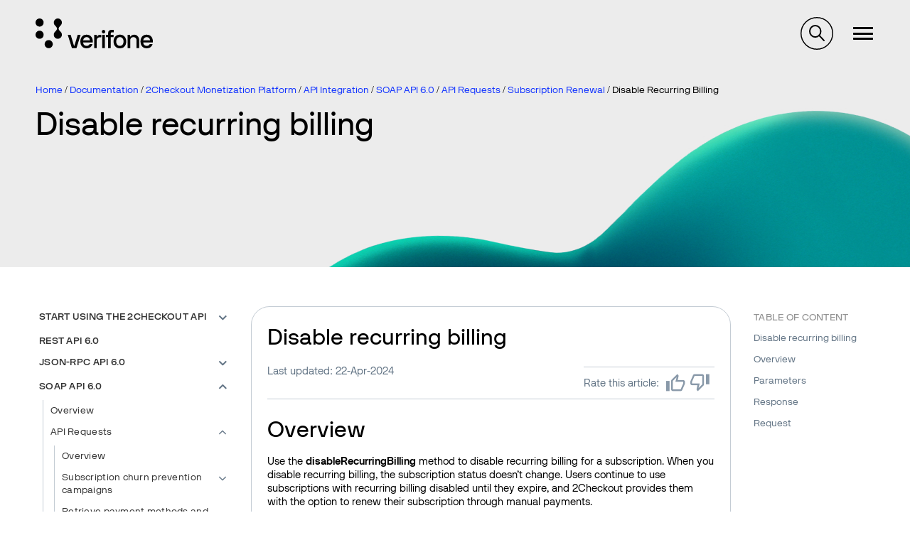

--- FILE ---
content_type: text/html; charset=UTF-8
request_url: https://verifone.cloud/docs/2checkout/API-Integration/SOAP_API_6.0/API-Requests/041Subscription-renewal/Disable-recurring-billing
body_size: 59989
content:
<!DOCTYPE html>
<html lang="en" dir="ltr" prefix="og: https://ogp.me/ns#">
  <head>
    <meta charset="utf-8" />
<meta name="description" content="Overview Use the disableRecurringBilling method to disable recurring billing for a subscription. When you disable recurring billing, the subscription status doesn’t change. Users continue to use subscriptions with recurring billing disabled until they expire, and 2Checkout provides them with the option to renew their subscription through manual payments. Parameters Parameters Type/Description sessionID" />
<link rel="canonical" href="https://verifone.cloud/docs/2checkout/API-Integration/SOAP_API_6.0/API-Requests/041Subscription-renewal/Disable-recurring-billing" />
<meta property="og:title" content="Disable recurring billing | API Integration" />
<meta name="twitter:card" content="summary" />
<meta name="twitter:title" content="Disable recurring billing | API Integration" />
<meta name="Generator" content="Drupal 10 (https://www.drupal.org)" />
<meta name="MobileOptimized" content="width" />
<meta name="HandheldFriendly" content="true" />
<meta name="viewport" content="width=device-width, initial-scale=1.0" />
<link rel="icon" href="/themes/custom/verifone/favicon.ico" type="image/vnd.microsoft.icon" />

    <title>Disable recurring billing | API Integration | 2Checkout</title>
    <link rel="stylesheet" media="all" href="/sites/default/files/css/css_kGQruuyl1yYyRb6qUGbBMZcAjM1gac_X925Qf6Vo0p8.css?delta=0&amp;language=en&amp;theme=verifone&amp;include=[base64]" />
<link rel="stylesheet" media="all" href="/sites/default/files/css/css_hpZAPgvBUscr8oOp60Y4ZGnm09GHnVaNtkMH3H_UVGI.css?delta=1&amp;language=en&amp;theme=verifone&amp;include=[base64]" />

    <script type="application/json" data-drupal-selector="drupal-settings-json">{"path":{"baseUrl":"\/","pathPrefix":"","currentPath":"node\/3593","currentPathIsAdmin":false,"isFront":false,"currentLanguage":"en"},"pluralDelimiter":"\u0003","suppressDeprecationErrors":true,"gtag":{"tagId":"G-46VJM42VBW","consentMode":false,"otherIds":[],"events":[],"additionalConfigInfo":[]},"ajaxPageState":{"libraries":"[base64]","theme":"verifone","theme_token":null},"ajaxTrustedUrl":[],"sticky_navigation":null,"nav_search_block":".search-block-form","ip_navigation":{"dom_element":"main .block--system-main-block h2, main .block--system-main-block h3","top_offset":3},"affix_node":[["#block-ipnavigationinpagenavigationblock","#toolbar-item-administration, #toolbar-item-administration-tray",".region--footer, .divider",".ip-navigation-item a",false]],"user":{"uid":0,"permissionsHash":"3210fd13db20842d7169dba1ee4c7a93f67c25c89252b5c58cc42f87b53b2c97"}}</script>
<script src="/sites/default/files/js/js_rjhhvmlyu62kltJtKu-xwRQi8RxcAJ8IemL9BLeDyPM.js?scope=header&amp;delta=0&amp;language=en&amp;theme=verifone&amp;include=[base64]"></script>
<script src="/modules/contrib/google_tag/js/gtag.js?t6spvh"></script>

  </head>
  <body class="path-node page-node-type-documentation-page-2checkout">
        <a href="#main-content" class="visually-hidden focusable">
      Skip to main content
    </a>
    
      <div class="dialog-off-canvas-main-canvas" data-off-canvas-main-canvas>
    
<div  id="site-content" class="site-content">
        
        <header class="zg-page-header zg-page-header--hero has-background-image zg-page-header--overlay" style="background-image: url(&quot;https://verifone.cloud/sites/default/files/header-images/background_light.jpg&quot;);background-position: 62% 97%;">
          <nav class="region region--navigation">
    <div id="navigation" class="container">
      <div class="navigation">
        <div class="navigation__buttons">
                    <button type="button" class="navigation__toggle--nav"><span class="navigation__toggle-icon--nav"></span>
          </button>
        </div>
        <div id="block-verifone-branding" class="block block--system-branding-block">
  
    
    <div class="site-branding">
          <a class="site-branding__logo" href="/" title="Home" rel="home">
        <img src="/themes/custom/verifone/logo.svg" alt="Home"/>
      </a>
            <span class="site-branding__slogan"></span>
  </div>
</div>
<nav role="navigation" aria-labelledby="block-megamenu-menu" id="block-megamenu">
            
  <h2 class="block-title visually-hidden" id="block-megamenu-menu">Megamenu</h2>
  

        
<div class="mega-menu-wrapper">
  <ul data-region="navigation" class="menu menu--megamenu">
                        <li class="is-collapsed" data-id="item-14221">
          Global eCommerce
        </li>
                              <li class="is-collapsed" data-id="item-14223">
          In-Person Payments
        </li>
                              <li class="is-collapsed" data-id="item-14244">
          Business Tools
        </li>
                              <li class="is-collapsed" data-id="item-14224">
          Petroleum
        </li>
                              <li class="is-collapsed" data-id="item-14225">
          APIs
        </li>
            </ul>

  <div class="mega-menu-tabs">
          <div class="mega-menu-tab-wrapper mega-menu-tab-wrapper--hidden" data-id="item-14221" >
        <h4 class="mega-menu-tab-title">Global eCommerce</h4>
        <div class="mega-menu-tab">
          <div class="mega-menu-tab--left">
            <article class="mega-menu-item teaser">
  <h4><span>Global eCommerce</span>
</h4>
  <div class="content">
    
            <div class="field field--field-image field--label-hidden field__item">  <img loading="lazy" src="/system/files/2023-10/online-payments-woman-using-digital-assistant-her-tablet.jpg" width="1920" height="1277" alt="verifone global ecommerce" />

</div>
      
    
            <div class="has-button has-list field field--field-description field--label-hidden field__item"><p>Seeking a boost in online sales? Streamlined online payment processing holds the key to crafting irresistible shopping journeys, enhancing customer satisfaction, and optimizing your conversion rates.</p>
</div>
      
    
            <div class="field field--field-link field--label-hidden field__item"><a href="/verifone-global-ecommerce">Read more about Global eCommerce</a></div>
      
  </div>
</article>

          </div>
                      <div class="mega-menu-tab--right">
                              <div class="mega-menu-second-level-item">
                  <div class="mega-menu-second-level-item-title">
                    Verifone Integrations
                  </div>
                  <ul>
                                                                <li>
                        <a href="/docs/online-payments/checkout" data-drupal-link-system-path="node/55">Hosted checkout</a>
                      </li>
                                                                <li>
                        <a href="/docs/online-payments/pay-by-link" data-drupal-link-system-path="node/1015">Pay by Link</a>
                      </li>
                                                                <li>
                        <a href="/docs/online-payments/virtual-terminal" data-drupal-link-system-path="node/99">Virtual Terminal</a>
                      </li>
                                                                <li>
                        <a href="/docs/online-payments/ecommerce-api" data-drupal-link-system-path="node/5631">Server to Server</a>
                      </li>
                                                                <li>
                        <a href="/docs/online-payments/plugins" data-drupal-link-system-path="node/1017">Plugins</a>
                      </li>
                                                                <li>
                        <a href="/docs/online-payments/mobileSDK" data-drupal-link-system-path="node/5912">Mobile SDKs</a>
                      </li>
                                                                <li>
                        <a href="/docs/online-payments/checkout/card-encryption-verifonejs" data-drupal-link-system-path="node/5374">Verifone JS</a>
                      </li>
                                                                <li>
                        <a href="https://verifone.cloud/blog?category_id=841">Release notes</a>
                      </li>
                                      </ul>
                </div>
                              <div class="mega-menu-second-level-item">
                  <div class="mega-menu-second-level-item-title">
                    Verifone Payments
                  </div>
                  <ul>
                                                                <li>
                        <a href="/docs/online-payments/advanced-payment-methods-APMs" data-drupal-link-system-path="node/5253">Payment methods</a>
                      </li>
                                                                <li>
                        <a href="/docs/online-payments/acquirers" data-drupal-link-system-path="node/2016">Acquirers &amp; Payment products</a>
                      </li>
                                      </ul>
                </div>
                              <div class="mega-menu-second-level-item">
                  <div class="mega-menu-second-level-item-title">
                    Verifone Fraud and Security
                  </div>
                  <ul>
                                                                <li>
                        <a href="/docs/online-payments/fraud-management" data-drupal-link-system-path="node/5839">Fraud Management</a>
                      </li>
                                                                <li>
                        <a href="/docs/online-payments/3dsecure" data-drupal-link-system-path="node/372">3-D Secure</a>
                      </li>
                                                                <li>
                        <a href="/docs/online-payments/tokenization" data-drupal-link-system-path="node/1525">Tokenization</a>
                      </li>
                                      </ul>
                </div>
                              <div class="mega-menu-second-level-item">
                  <div class="mega-menu-second-level-item-title">
                    2Checkout Integrations
                  </div>
                  <ul>
                                                                <li>
                        <a href="/docs/2checkout/Documentation/05Ordering/02Customize_shopping_cart_interfaces" data-drupal-link-system-path="node/2677">Hosted checkout</a>
                      </li>
                                                                <li>
                        <a href="/docs/2checkout/Documentation/07Commerce/2Checkout-ConvertPlus" data-drupal-link-system-path="node/2423">ConvertPlus Cart</a>
                      </li>
                                                                <li>
                        <a href="/docs/2checkout/Documentation/07Commerce/InLine-Checkout-Guide" data-drupal-link-system-path="node/2425">InLine Cart</a>
                      </li>
                                                                <li>
                        <a href="/docs/2checkout/Documentation/07Commerce/Checkout-links-and-options/Generate-a-Buy-Link-using-ConvertPlus-and-InLine-Checkout" data-drupal-link-system-path="node/4322">Generate a Buy-Link</a>
                      </li>
                                                                <li>
                        <a href="/docs/2checkout/Shopping-cart-integration" data-drupal-link-system-path="node/2336">Plugins</a>
                      </li>
                                                                <li>
                        <a href="https://verifone.cloud/blog?category_id=842">Release notes</a>
                      </li>
                                      </ul>
                </div>
                              <div class="mega-menu-second-level-item">
                  <div class="mega-menu-second-level-item-title">
                    2Checkout Payments
                  </div>
                  <ul>
                                                                <li>
                        <a href="/docs/2checkout/Documentation/03Billing-and-payments/Payment-methods" data-drupal-link-system-path="node/2518">Payment methods</a>
                      </li>
                                      </ul>
                </div>
                              <div class="mega-menu-second-level-item">
                  <div class="mega-menu-second-level-item-title">
                    2Checkout Solutions
                  </div>
                  <ul>
                                                                <li>
                        <a href="/docs/2checkout/Documentation/Marketing" data-drupal-link-system-path="node/2338">Marketing Tools</a>
                      </li>
                                                                <li>
                        <a href="/docs/2checkout/Documentation/Subscription-Billing" data-drupal-link-system-path="node/2358">Subscriptions</a>
                      </li>
                                      </ul>
                </div>
                          </div>
                  </div>
      </div>
          <div class="mega-menu-tab-wrapper mega-menu-tab-wrapper--hidden" data-id="item-14223" >
        <h4 class="mega-menu-tab-title">In-Person Payments</h4>
        <div class="mega-menu-tab">
          <div class="mega-menu-tab--left">
            <article class="mega-menu-item teaser">
  <h4><span>In-Person Payments</span>
</h4>
  <div class="content">
    
            <div class="field field--field-image field--label-hidden field__item">  <img loading="lazy" src="/system/files/2023-10/M440-in-store-phone-up-customer-02.jpg" width="1920" height="1282" alt="Verifone in-person payments" />

</div>
      
    
            <div class="has-button has-list field field--field-description field--label-hidden field__item"><p>Select from our extensive array of payment solutions to seamlessly process transactions, elevate the customer journey, and cultivate unwavering brand loyalty.</p>
</div>
      
    
            <div class="field field--field-link field--label-hidden field__item"><a href="/in-store-payments">Read more about In-Person Payments</a></div>
      
  </div>
</article>

          </div>
                      <div class="mega-menu-tab--right">
                              <div class="mega-menu-second-level-item">
                  <div class="mega-menu-second-level-item-title">
                    Payment applications
                  </div>
                  <ul>
                                                                <li>
                        <a href="https://verifone.cloud/docs/in-person-payments/psdk-sdi-integration-guide">Payment SDK-SDI </a>
                      </li>
                                                                <li>
                        <a href="/application-development-kit-adk" data-drupal-link-system-path="node/9440">Application Development Kit (ADK)</a>
                      </li>
                                                                <li>
                        <a href="/docs/in-store-payments/android-user-guides">Android User Guides</a>
                      </li>
                                                                <li>
                        <a href="https://verifone.cloud/docs/in-store-payments/pos-cloud-integration">POS Cloud</a>
                      </li>
                                                                <li>
                        <a href="https://verifone.cloud/docs/sca-functional-specification">SCA Functional Specification</a>
                      </li>
                                                                <li>
                        <a href="https://verifone.cloud/docs/in-person-payments/payment-software-development-kit-guide-psdk/verifone-tap-psdk-guide">Verifone Tap PSDK</a>
                      </li>
                                                                <li>
                        <a href="/docs/in-store-payments/xpi" data-drupal-link-system-path="node/185">XPI</a>
                      </li>
                                                                <li>
                        <a href="https://verifone.cloud/docs/android-terminal-functional-specification-agpa-53475">Android Terminal Functional Specification (AGPA)</a>
                      </li>
                                                                <li>
                        <a href="https://verifone.cloud/docs/in-store-payments/verifone-x990">Verifone X990</a>
                      </li>
                                      </ul>
                </div>
                              <div class="mega-menu-second-level-item">
                  <div class="mega-menu-second-level-item-title">
                    Manage your devices
                  </div>
                  <ul>
                                                                <li>
                        <a href="/docs/device-management/device-management-user-guide" data-drupal-link-system-path="node/5715">Device Management</a>
                      </li>
                                                                <li>
                        <a href="https://verifone.cloud/docs/merchant-solution-release-msr-portal-guides/msr-portal-guides">Merchant Solution Release (MSR) Portal </a>
                      </li>
                                      </ul>
                </div>
                              <div class="mega-menu-second-level-item">
                  <div class="mega-menu-second-level-item-title">
                    Payment Devices
                  </div>
                  <ul>
                                                                <li>
                        <a href="https://verifone.cloud/docs/payment-devices-installation-guides">Installation Guides</a>
                      </li>
                                                                <li>
                        <a href="https://verifone.cloud/docs/verifone-regulatory-and-compliance-sheets">Regulatory and Compliance Sheets</a>
                      </li>
                                      </ul>
                </div>
                          </div>
                  </div>
      </div>
          <div class="mega-menu-tab-wrapper mega-menu-tab-wrapper--hidden" data-id="item-14244" >
        <h4 class="mega-menu-tab-title">Business Tools</h4>
        <div class="mega-menu-tab">
          <div class="mega-menu-tab--left">
            <article class="mega-menu-item teaser">
  <h4><span>Business Tools</span>
</h4>
  <div class="content">
    
            <div class="field field--field-image field--label-hidden field__item">  <img loading="lazy" src="/system/files/2023-10/people-pay-by-link-businessman-manager.jpg" width="1040" height="585" alt="Verifone central business tool" />

</div>
      
    
            <div class="has-button has-list field field--field-description field--label-hidden field__item"><p>Unlock the potential of your business by leveraging the capabilities of Verifone Central, which offers a comprehensive suite of analytical resources and operational aids to fuel your company's continuous expansion. Delve into the intricacies of your day-to-day operations, examining the dynamics of your eCommerce and brick-and-mortar sales. Gain a panoramic perspective of all your financial transactions, along with invaluable insights into the prevailing card schemes favored by your diverse customer base.</p>
</div>
      
    
            <div class="field field--field-link field--label-hidden field__item"><a href="/docs/portal/common-portal-guide/verifone-central-overview">Read more about our Business Tools</a></div>
      
  </div>
</article>

          </div>
                      <div class="mega-menu-tab--right">
                              <div class="mega-menu-second-level-item">
                  <div class="mega-menu-second-level-item-title">
                    Verifone Central
                  </div>
                  <ul>
                                                                <li>
                        <a href="https://verifone.cloud/docs/verifone-central/verifone-central/getting-started">Getting started</a>
                      </li>
                                                                <li>
                        <a href="/docs/portal/dashboard" data-drupal-link-system-path="node/1599">Payments dashboard</a>
                      </li>
                                                                <li>
                        <a href="/docs/verifone-central/verifone-central/manage-your-account" data-drupal-link-system-path="node/6296">Manage your account</a>
                      </li>
                                                                <li>
                        <a href="/docs/portal/reports" data-drupal-link-system-path="node/5433">Reporting</a>
                      </li>
                                                                <li>
                        <a href="/docs/portal/administration/notifications" data-drupal-link-system-path="node/5317">Notifications &amp; Webhooks</a>
                      </li>
                                                                <li>
                        <a href="https://verifone.cloud/docs/verifone-central/verifone-central/boarding-services">Boarding Services</a>
                      </li>
                                                                <li>
                        <a href="https://verifone.cloud/docs/verifone-central/verifone-central/verifone-central-training-videos">Verifone Central Training Videos</a>
                      </li>
                                      </ul>
                </div>
                              <div class="mega-menu-second-level-item">
                  <div class="mega-menu-second-level-item-title">
                    2Checkout Merchant Control Panel
                  </div>
                  <ul>
                                                                <li>
                        <a href="/docs/2checkout/Onboarding/Merchant-Control-Panel-Dashboard" data-drupal-link-system-path="node/2404">Dashboard</a>
                      </li>
                                                                <li>
                        <a href="/docs/2checkout/Onboarding/Activate-and-set-up-your-2Checkout-account" data-drupal-link-system-path="node/2533">Manage your account</a>
                      </li>
                                                                <li>
                        <a href="/docs/2checkout/Onboarding/Product-set-up-flow" data-drupal-link-system-path="node/2347">Product setup</a>
                      </li>
                                                                <li>
                        <a href="/docs/2checkout/Onboarding/Payouts" data-drupal-link-system-path="node/2327">Payouts</a>
                      </li>
                                                                <li>
                        <a href="/docs/2checkout/Documentation/Reporting" data-drupal-link-system-path="node/2337">Reporting</a>
                      </li>
                                                                <li>
                        <a href="/docs/2checkout/API-Integration/Webhooks" data-drupal-link-system-path="node/2332">Webhooks</a>
                      </li>
                                      </ul>
                </div>
                              <div class="mega-menu-second-level-item">
                  <div class="mega-menu-second-level-item-title">
                    Verifone HQ Application (VHQ)
                  </div>
                  <ul>
                                                                <li>
                        <a href="https://verifone.cloud/docs/verifonehq-application/dashboard">Dashboard</a>
                      </li>
                                                                <li>
                        <a href="https://verifone.cloud/docs/verifonehq-application/device-management">Device management</a>
                      </li>
                                                                <li>
                        <a href="https://verifone.cloud/docs/verifonehq-application/device-search">Device search</a>
                      </li>
                                                                <li>
                        <a href="https://verifone.cloud/docs/verifonehq-application/reports">Reporting</a>
                      </li>
                                                                <li>
                        <a href="https://verifone.cloud/docs/verifonehq-application/vhq-training-videos">VHQ Training videos</a>
                      </li>
                                      </ul>
                </div>
                          </div>
                  </div>
      </div>
          <div class="mega-menu-tab-wrapper mega-menu-tab-wrapper--hidden" data-id="item-14224" >
        <h4 class="mega-menu-tab-title">Petroleum</h4>
        <div class="mega-menu-tab">
          <div class="mega-menu-tab--left">
            <article class="mega-menu-item teaser">
  <h4><span>Petroleum &amp; Convenience</span>
</h4>
  <div class="content">
    
            <div class="field field--field-image field--label-hidden field__item">  <img loading="lazy" src="/system/files/2023-10/petro-view-woman-with-car-gas-station.jpg" width="1920" height="1280" alt="verifone petroleum and convenience" />

</div>
      
    
            <div class="has-button has-list field field--field-description field--label-hidden field__item"><p>Craft convenient, customer-centric experiences, uncover invaluable strategic insights, and harness the power of state-of-the-art commerce tools to bring your business into a new era of success and innovation.</p>
</div>
      
    
            <div class="field field--field-link field--label-hidden field__item"><a href="/petroleum-convenience">Read more about Petroleum solutions</a></div>
      
  </div>
</article>

          </div>
                      <div class="mega-menu-tab--right">
                              <div class="mega-menu-second-level-item">
                  <div class="mega-menu-second-level-item-title">
                    C-Site Management
                  </div>
                  <ul>
                                                                <li>
                        <a href="/docs/petroleum-and-convenience-site-solution-customers/c-site-management">Verifone C-Site Management</a>
                      </li>
                                      </ul>
                </div>
                              <div class="mega-menu-second-level-item">
                  <div class="mega-menu-second-level-item-title">
                    Commander and Integrated POS
                  </div>
                  <ul>
                                                                <li>
                        <a href="/docs/petroleum-c-store-customer-documentation" data-drupal-link-system-path="node/14404">Customer documentation</a>
                      </li>
                                                                <li>
                        <a href="/docs/petroleum-c-store-customer-documentation/commander-integrated-pos/commander-release-highlights" data-drupal-link-system-path="node/14893">Commander Release Highlights</a>
                      </li>
                                                                <li>
                        <a href="/docs/petroleum-and-convenience-site-solution-customers/commander-integrated-pos/feature-0">Feature References</a>
                      </li>
                                                                <li>
                        <a href="/docs/petroleum-and-convenience-site-solution-customers/commander-and-integrated-pos/manuals">Manuals</a>
                      </li>
                                      </ul>
                </div>
                              <div class="mega-menu-second-level-item">
                  <div class="mega-menu-second-level-item-title">
                    Site Solution
                  </div>
                  <ul>
                                                                <li>
                        <a href="/docs/petroleum-and-convenience-site-solution-customers/site-solution" data-drupal-link-system-path="node/14875">Petro and Convenience Retail Hub</a>
                      </li>
                                      </ul>
                </div>
                              <div class="mega-menu-second-level-item">
                  <div class="mega-menu-second-level-item-title">
                    Software Updates (VRSD)
                  </div>
                  <ul>
                                                                <li>
                        <a href="/docs/petroleum-and-convenience-site-solution/vrsd-information">VRSD Implementation Guide</a>
                      </li>
                                      </ul>
                </div>
                          </div>
                  </div>
      </div>
          <div class="mega-menu-tab-wrapper mega-menu-tab-wrapper--hidden" data-id="item-14225" >
        <h4 class="mega-menu-tab-title">APIs</h4>
        <div class="mega-menu-tab">
          <div class="mega-menu-tab--left">
            <article class="mega-menu-item teaser">
  <h4><span>APIs</span>
</h4>
  <div class="content">
    
            <div class="field field--field-image field--label-hidden field__item">  <img loading="lazy" src="/system/files/2023-10/api-v4-system-engineer-writing-algorithm-online-cloud-computing.jpg" width="1920" height="1080" alt="verifone API integration" />

</div>
      
    
            <div class="has-button has-list field field--field-description field--label-hidden field__item"><p>Ensure a seamless integration framework for your business operations. With our APIs, both customers and partners can effortlessly request and incorporate hardware and services into our ecosystem, all without the hassle of dealing with manual procedures.</p>
</div>
      
    
            <div class="field field--field-link field--label-hidden field__item"><a href="/api-catalog">Explore our API catalog</a></div>
      
  </div>
</article>

          </div>
                      <div class="mega-menu-tab--right mega-menu-tab--right--apis">
              <div class="views-element-container">  <div class="js-view-dom-id-1593241bf0d69c8ec0cca746d104c752b2c9430332087fd1b58da6337989b968 view view--api-catalog view--api-catalog--block-1">
    
    
    

          
    
    
    

          <div class="view__content">
        <div class="item-list">
  
  <ul>

          <li><div class="views-field views-field-title"><span class="field-content"><a href="/api-catalog/verifonehq-api" hreflang="en">VerifoneHQ API</a></span></div></li>
          <li><div class="views-field views-field-title"><span class="field-content"><a href="/api-catalog/order-api" hreflang="en">Order API</a></span></div></li>
          <li><div class="views-field views-field-title"><span class="field-content"><a href="/api-catalog/reporting-api" hreflang="en">Reporting API</a></span></div></li>
          <li><div class="views-field views-field-title"><span class="field-content"><a href="/api-catalog/verifone-ecommerce-api" hreflang="en">Verifone eCommerce API</a></span></div></li>
          <li><div class="views-field views-field-title"><span class="field-content"><a href="/api-catalog/3d-secure-api" hreflang="en">3D Secure API</a></span></div></li>
          <li><div class="views-field views-field-title"><span class="field-content"><a href="/api-catalog/paypal-ecomm-api" hreflang="en">PayPal eComm API</a></span></div></li>
          <li><div class="views-field views-field-title"><span class="field-content"><a href="/api-catalog/customer-api" hreflang="en">Customer API</a></span></div></li>
          <li><div class="views-field views-field-title"><span class="field-content"><a href="/api-catalog/checkout-api" hreflang="en">Checkout API</a></span></div></li>
    
  </ul>

</div>
<div class="item-list">
      <h3>2Checkout API Reference 6.0</h3>
  
  <ul>

          <li><div class="views-field views-field-title"><span class="field-content"><a href="/api-catalog/api-rest-documentation-1" hreflang="en">API REST Documentation</a></span></div></li>
    
  </ul>

</div>

      </div>
        
    

    
    

      </div>
</div>

            </div>
                  </div>
      </div>
      </div>
</div>

  </nav>
<div id="block-verifonesearchblock" class="block block--verifone-search-block">
  
    
      <div id="verifone-search-block"></div>
  </div>

                  <nav id="block-verifone-account-menu--logged-out">
            <ul class="menu menu--account">
              <li><a href="/login?login_destination=/node/3593">Log in</a></li>
            </ul>
          </nav>
              </div>
    </div>
  </nav>

              <section class="zg-page-header__first region region--header-first">
      <div class="container">
        <div id="block-verifone-breadcrumbs" class="block block--system-breadcrumb-block">
  
    
        <nav role="navigation" aria-labelledby="system-breadcrumb" id="breadcrumbs">
    <h2 id="system-breadcrumb" class="visually-hidden">Breadcrumb</h2>
    <ul>
          <li>
                  <a href="/">Home</a>
              </li>
          <li>
                  <a href="/docs">Documentation</a>
              </li>
          <li>
                  <a href="/docs/2checkout">2Checkout Monetization Platform</a>
              </li>
          <li>
                  <a href="/docs/2checkout/API-Integration">API Integration</a>
              </li>
          <li>
                  <a href="/docs/2checkout/API-Integration/SOAP_API_6.0">SOAP API 6.0</a>
              </li>
          <li>
                  <a href="/docs/2checkout/API-Integration/SOAP_API_6.0/API-Requests">API Requests</a>
              </li>
          <li>
                  <a href="/docs/2checkout/API-Integration/SOAP_API_6.0/API-Requests/041Subscription-renewal">Subscription Renewal</a>
              </li>
          <li>
                  Disable Recurring Billing
              </li>
        </ul>
  </nav>

  </div>
<div id="block-verifone-page-title--2" class="block block--page-title-block">
  
    
      
  <div class="zg-page-title">
    <h1 class="h1--page-title"><span>Disable recurring billing</span>
</h1>
  </div>


  </div>

      </div>
    </section>
  
        
  </header>        
        
              <section class="region region--top-bar">
      <div class="container">
        <div data-drupal-messages-fallback class="hidden"></div>

      </div>
    </section>
  
  
    <main class="has-bottom-margin js-quickedit-region">
    <a class="visually-hidden" id="main-content" tabindex="-1"></a>
    <div  class="container layout-content">
                      
<div  class="grid has-sidebar grid--desktop--2">
      <div class="col--desktop--3">
                  <aside class="region region--sidebar-first">
    <div id="block-booknavigation" class="block block--book-navigation">
  
    
      

<nav class="book-menu">
  

              <ul>
                    <li class="dropdown">
      <a href="/docs/2checkout/API-Integration/01Start-using-the-2Checkout-API" class="dropdown-toggle" data-toggle="dropdown" aria-expanded="true">Start using the 2Checkout API <span class="caret"></span></a>
            
    <ul class="dropdown-menu">
            
              <li><a href="/docs/2checkout/API-Integration/01Start-using-the-2Checkout-API">Overview</a></li>
      
                              <li>
        <a href="/docs/2checkout/API-Integration/01Start-using-the-2Checkout-API/API_Authentication">API Authentication</a>
      </li>
                            <li>
        <a href="/docs/2checkout/API-Integration/01Start-using-the-2Checkout-API/2Checkout_API_Upgrade_Guide">Upgrade to 2Checkout API 6.0</a>
      </li>
                          <li class="dropdown">
      <a href="/docs/2checkout/API-Integration/01Start-using-the-2Checkout-API/2Checkout-API-use-cases" class="dropdown-toggle" data-toggle="dropdown" aria-expanded="true">2Checkout API Use cases <span class="caret"></span></a>
            
    <ul class="dropdown-menu">
            
              <li><a href="/docs/2checkout/API-Integration/01Start-using-the-2Checkout-API/2Checkout-API-use-cases">Overview</a></li>
      
                              <li>
        <a href="/docs/2checkout/API-Integration/01Start-using-the-2Checkout-API/2Checkout-API-general-information/Payment_flow_with_Apple_Pay">Payment flow with Apple Pay</a>
      </li>
                            <li>
        <a href="/docs/2checkout/API-Integration/01Start-using-the-2Checkout-API/2Checkout-API-general-information/Retrying-the-payment-for-an-order">Retrying the payment for an order </a>
      </li>
                            <li>
        <a href="/docs/2checkout/API-Integration/01Start-using-the-2Checkout-API/2Checkout-API-general-information/3D-Secure-Flow">3D Secure Flow</a>
      </li>
                            <li>
        <a href="/docs/2checkout/API-Integration/01Start-using-the-2Checkout-API/2Checkout-API-general-information/Refunding-an-Order">Refunding an Order</a>
      </li>
                            <li>
        <a href="/docs/2checkout/API-Integration/01Start-using-the-2Checkout-API/2Checkout-API-general-information/Order_flow_in_2Checkout_API">Order flow in 2Checkout API</a>
      </li>
                            <li>
        <a href="/docs/2checkout/API-Integration/01Start-using-the-2Checkout-API/2Checkout-API-general-information/Payment_flow_with_2Pay_Token">Payment flow with 2Pay Token</a>
      </li>
                            <li>
        <a href="/docs/2checkout/API-Integration/01Start-using-the-2Checkout-API/2Checkout-API-general-information/Payment_flow_with_test_orders">Payment flow with test orders</a>
      </li>
                            <li>
        <a href="/docs/2checkout/API-Integration/01Start-using-the-2Checkout-API/2Checkout-API-general-information/Payment_flow_with_Free_orders">Payment flow with Free orders</a>
      </li>
                            <li>
        <a href="/docs/2checkout/API-Integration/01Start-using-the-2Checkout-API/2Checkout-API-general-information/Payment_flow_with_Credit_Cards">Payment flow with Credit Cards</a>
      </li>
                            <li>
        <a href="/docs/2checkout/API-Integration/01Start-using-the-2Checkout-API/2Checkout-API-general-information/Payment_flow_with_1-Click_Purchase">Payment flow with 1-Click Purchase</a>
      </li>
                            <li>
        <a href="/docs/2checkout/API-Integration/01Start-using-the-2Checkout-API/2Checkout-API-general-information/Build_the_order_object_to_place_orders">Build the order object to place orders</a>
      </li>
                            <li>
        <a href="/docs/2checkout/API-Integration/01Start-using-the-2Checkout-API/2Checkout-API-general-information/Calculate_and_display_shopping_cart_taxes">Calculate and display shopping cart taxes</a>
      </li>
                            <li>
        <a href="/docs/2checkout/API-Integration/01Start-using-the-2Checkout-API/2Checkout-API-general-information/Payment_flow_with_offline_payment_methods">Payment flow with offline payment methods</a>
      </li>
                            <li>
        <a href="/docs/2checkout/API-Integration/01Start-using-the-2Checkout-API/2Checkout-API-general-information/Payment_flow_with_Credit_Cards_with_Installments">Payment flow with Credit Cards with Installments</a>
      </li>
                            <li>
        <a href="/docs/2checkout/API-Integration/01Start-using-the-2Checkout-API/2Checkout-API-general-information/Payment_flow_for_E-wallets_%2528online_payment_methods%2529">Payment flow for E-wallets (online payment methods)</a>
      </li>
                  </ul>
        
                </ul>
        
                          <li>
        <a href="/docs/2checkout/API-Integration/REST-6.0-Reference">REST API 6.0</a>
      </li>
                          <li class="dropdown">
      <a href="/docs/2checkout/API-Integration/JSON-RPC_API_6.0" class="dropdown-toggle" data-toggle="dropdown" aria-expanded="true">JSON-RPC API 6.0 <span class="caret"></span></a>
            
    <ul class="dropdown-menu">
            
              <li><a href="/docs/2checkout/API-Integration/JSON-RPC_API_6.0">Overview</a></li>
      
                            <li class="dropdown">
      <a href="/docs/2checkout/API-Integration/JSON-RPC_API_6.0/Reference" class="dropdown-toggle" data-toggle="dropdown" aria-expanded="true">API Reference <span class="caret"></span></a>
            
    <ul class="dropdown-menu">
            
              <li><a href="/docs/2checkout/API-Integration/JSON-RPC_API_6.0/Reference">Overview</a></li>
      
                            <li class="dropdown">
      <a href="/docs/2checkout/API-Integration/JSON-RPC_API_6.0/Reference/00Product" class="dropdown-toggle" data-toggle="dropdown" aria-expanded="true">Product <span class="caret"></span></a>
            
    <ul class="dropdown-menu">
            
              <li><a href="/docs/2checkout/API-Integration/JSON-RPC_API_6.0/Reference/00Product">Overview</a></li>
      
                              <li>
        <a href="/docs/2checkout/API-Integration/JSON-RPC_API_6.0/Reference/00Product/Enable-Disable-products">Enable/Disable products</a>
      </li>
                            <li>
        <a href="/docs/2checkout/API-Integration/JSON-RPC_API_6.0/Reference/00Product/Retrieve-product-info-by-code">Retrieve product info by code</a>
      </li>
                            <li>
        <a href="/docs/2checkout/API-Integration/JSON-RPC_API_6.0/Reference/00Product/Add-a-subscription-plan-product">Add a subscription plan/product</a>
      </li>
                            <li>
        <a href="/docs/2checkout/API-Integration/JSON-RPC_API_6.0/Reference/00Product/Update-a-subscription-plan-product">Update a subscription plan/product</a>
      </li>
                            <li>
        <a href="/docs/2checkout/API-Integration/JSON-RPC_API_6.0/Reference/00Product/Retrieve-subscription-plan-product-info">Retrieve subscription plan/product info</a>
      </li>
                  </ul>
        
                        <li class="dropdown">
      <a href="/docs/2checkout/API-Integration/JSON-RPC_API_6.0/Reference/02Pricing" class="dropdown-toggle" data-toggle="dropdown" aria-expanded="true">Pricing <span class="caret"></span></a>
            
    <ul class="dropdown-menu">
            
              <li><a href="/docs/2checkout/API-Integration/JSON-RPC_API_6.0/Reference/02Pricing">Overview</a></li>
      
                              <li>
        <a href="/docs/2checkout/API-Integration/JSON-RPC_API_6.0/Reference/02Pricing/Save-prices">Save prices</a>
      </li>
                            <li>
        <a href="/docs/2checkout/API-Integration/JSON-RPC_API_6.0/Reference/02Pricing/Update-price-options">Update price options</a>
      </li>
                            <li>
        <a href="/docs/2checkout/API-Integration/JSON-RPC_API_6.0/Reference/02Pricing/Retrieve-SKU-details">Retrieve SKU details</a>
      </li>
                            <li>
        <a href="/docs/2checkout/API-Integration/JSON-RPC_API_6.0/Reference/02Pricing/Create-price-option-groups">Create price option groups</a>
      </li>
                            <li>
        <a href="/docs/2checkout/API-Integration/JSON-RPC_API_6.0/Reference/02Pricing/Search-price-option-groups">Search price option groups</a>
      </li>
                            <li>
        <a href="/docs/2checkout/API-Integration/JSON-RPC_API_6.0/Reference/02Pricing/Add-a-pricing-configuration">Add a pricing configuration</a>
      </li>
                            <li>
        <a href="/docs/2checkout/API-Integration/JSON-RPC_API_6.0/Reference/02Pricing/Update-pricing-configuration">Update pricing configuration</a>
      </li>
                            <li>
        <a href="/docs/2checkout/API-Integration/JSON-RPC_API_6.0/Reference/02Pricing/Retrieve-SKU-code-by-details">Retrieve SKU code by details</a>
      </li>
                            <li>
        <a href="/docs/2checkout/API-Integration/JSON-RPC_API_6.0/Reference/02Pricing/Assign-a-PricingOption-Group">Assign a PricingOption Group</a>
      </li>
                            <li>
        <a href="/docs/2checkout/API-Integration/JSON-RPC_API_6.0/Reference/02Pricing/Retrieve-a-price-option-group">Retrieve a price option group</a>
      </li>
                            <li>
        <a href="/docs/2checkout/API-Integration/JSON-RPC_API_6.0/Reference/02Pricing/Unassign-a-PricingOption-Group">Unassign a PricingOption Group</a>
      </li>
                            <li>
        <a href="/docs/2checkout/API-Integration/JSON-RPC_API_6.0/Reference/02Pricing/Retrieve-pricing-configurations">Retrieve pricing configurations</a>
      </li>
                            <li>
        <a href="/docs/2checkout/API-Integration/JSON-RPC_API_6.0/Reference/02Pricing/Retrieve-assigned-price-option-groups">Retrieve assigned price option groups</a>
      </li>
                            <li>
        <a href="/docs/2checkout/API-Integration/JSON-RPC_API_6.0/Reference/02Pricing/Retrieve-a-pricing-configuration-by-name">Retrieve a pricing configuration by name</a>
      </li>
                            <li>
        <a href="/docs/2checkout/API-Integration/JSON-RPC_API_6.0/Reference/02Pricing/Retrieve-a-pricing-configuration-by-code">Retrieve a pricing configuration by code</a>
      </li>
                  </ul>
        
                        <li class="dropdown">
      <a href="/docs/2checkout/API-Integration/JSON-RPC_API_6.0/Reference/44Customer" class="dropdown-toggle" data-toggle="dropdown" aria-expanded="true">Customer <span class="caret"></span></a>
            
    <ul class="dropdown-menu">
            
              <li><a href="/docs/2checkout/API-Integration/JSON-RPC_API_6.0/Reference/44Customer">Overview</a></li>
      
                              <li>
        <a href="/docs/2checkout/API-Integration/JSON-RPC_API_6.0/Reference/44Customer/Update-a-customer">Update a customer</a>
      </li>
                            <li>
        <a href="/docs/2checkout/API-Integration/JSON-RPC_API_6.0/Reference/44Customer/Retrieve-a-customer">Retrieve a customer</a>
      </li>
                            <li>
        <a href="/docs/2checkout/API-Integration/JSON-RPC_API_6.0/Reference/44Customer/Create-a-new-customer">Create a new customer</a>
      </li>
                            <li>
        <a href="/docs/2checkout/API-Integration/JSON-RPC_API_6.0/Reference/44Customer/Retrieve-a-customer%2525E2%252580%252599s-subscriptions">Retrieve a customer’s subscriptions</a>
      </li>
                  </ul>
        
                        <li class="dropdown">
      <a href="/docs/2checkout/API-Integration/JSON-RPC_API_6.0/Reference/08Cross-sell" class="dropdown-toggle" data-toggle="dropdown" aria-expanded="true">Cross-sell <span class="caret"></span></a>
            
    <ul class="dropdown-menu">
            
              <li><a href="/docs/2checkout/API-Integration/JSON-RPC_API_6.0/Reference/08Cross-sell">Overview</a></li>
      
                              <li>
        <a href="/docs/2checkout/API-Integration/JSON-RPC_API_6.0/Reference/08Cross-sell/Retrieve-cross-sell-campaigns">Retrieve cross-sell campaigns</a>
      </li>
                            <li>
        <a href="/docs/2checkout/API-Integration/JSON-RPC_API_6.0/Reference/08Cross-sell/Retrieve-cross-sell-campaign-texts">Retrieve cross-sell campaign texts</a>
      </li>
                            <li>
        <a href="/docs/2checkout/API-Integration/JSON-RPC_API_6.0/Reference/08Cross-sell/Retrieve-a-product%2525E2%252580%252599s-cross-sell-campaigns">Retrieve a product’s cross-sell campaigns</a>
      </li>
                  </ul>
        
                        <li class="dropdown">
      <a href="/docs/2checkout/API-Integration/JSON-RPC_API_6.0/Reference/09Promotions" class="dropdown-toggle" data-toggle="dropdown" aria-expanded="true">Promotions <span class="caret"></span></a>
            
    <ul class="dropdown-menu">
            
              <li><a href="/docs/2checkout/API-Integration/JSON-RPC_API_6.0/Reference/09Promotions">Overview</a></li>
      
                              <li>
        <a href="/docs/2checkout/API-Integration/JSON-RPC_API_6.0/Reference/09Promotions/Create-promotion">Create promotion</a>
      </li>
                            <li>
        <a href="/docs/2checkout/API-Integration/JSON-RPC_API_6.0/Reference/09Promotions/Update-promotion">Update promotion</a>
      </li>
                            <li>
        <a href="/docs/2checkout/API-Integration/JSON-RPC_API_6.0/Reference/09Promotions/Retrieve-a-promotion">Retrieve a promotion</a>
      </li>
                            <li>
        <a href="/docs/2checkout/API-Integration/JSON-RPC_API_6.0/Reference/09Promotions/Add-promotion-coupon">Add promotion coupon</a>
      </li>
                            <li>
        <a href="/docs/2checkout/API-Integration/JSON-RPC_API_6.0/Reference/09Promotions/Create-fixed-discount">Create fixed discount</a>
      </li>
                            <li>
        <a href="/docs/2checkout/API-Integration/JSON-RPC_API_6.0/Reference/09Promotions/Add-promotion-sources">Add promotion sources</a>
      </li>
                            <li>
        <a href="/docs/2checkout/API-Integration/JSON-RPC_API_6.0/Reference/09Promotions/Update-promotion-coupon">Update promotion coupon</a>
      </li>
                            <li>
        <a href="/docs/2checkout/API-Integration/JSON-RPC_API_6.0/Reference/09Promotions/Remove-promotion-coupon">Remove promotion coupon</a>
      </li>
                            <li>
        <a href="/docs/2checkout/API-Integration/JSON-RPC_API_6.0/Reference/09Promotions/Remove-promotion-sources">Remove promotion sources</a>
      </li>
                            <li>
        <a href="/docs/2checkout/API-Integration/JSON-RPC_API_6.0/Reference/09Promotions/Add-promotion-translations">Add promotion translations</a>
      </li>
                            <li>
        <a href="/docs/2checkout/API-Integration/JSON-RPC_API_6.0/Reference/09Promotions/Create-percentage-discount">Create percentage discount</a>
      </li>
                            <li>
        <a href="/docs/2checkout/API-Integration/JSON-RPC_API_6.0/Reference/09Promotions/Add-products-to-a-promotion">Add products to a promotion</a>
      </li>
                            <li>
        <a href="/docs/2checkout/API-Integration/JSON-RPC_API_6.0/Reference/09Promotions/Remove-promotion-translations">Remove promotion translations</a>
      </li>
                            <li>
        <a href="/docs/2checkout/API-Integration/JSON-RPC_API_6.0/Reference/09Promotions/Remove-products-from-a-promotion">Remove products from a promotion</a>
      </li>
                            <li>
        <a href="/docs/2checkout/API-Integration/JSON-RPC_API_6.0/Reference/09Promotions/Retrieve-information-on-promotions">Retrieve information on promotions</a>
      </li>
                  </ul>
        
                          <li>
        <a href="/docs/2checkout/API-Integration/JSON-RPC_API_6.0/Reference/Order-object">Order object</a>
      </li>
                          <li class="dropdown">
      <a href="/docs/2checkout/API-Integration/JSON-RPC_API_6.0/Reference/Upgrade-price" class="dropdown-toggle" data-toggle="dropdown" aria-expanded="true">Upgrade price <span class="caret"></span></a>
            
    <ul class="dropdown-menu">
            
              <li><a href="/docs/2checkout/API-Integration/JSON-RPC_API_6.0/Reference/Upgrade-price">Overview</a></li>
      
                              <li>
        <a href="/docs/2checkout/API-Integration/JSON-RPC_API_6.0/Reference/Upgrade-price/Retrieve-the-upgrade-price-for-a-subscription">Retrieve the upgrade price for a subscription</a>
      </li>
                  </ul>
        
                        <li class="dropdown">
      <a href="/docs/2checkout/API-Integration/JSON-RPC_API_6.0/Reference/06Order-field" class="dropdown-toggle" data-toggle="dropdown" aria-expanded="true">Order field <span class="caret"></span></a>
            
    <ul class="dropdown-menu">
            
              <li><a href="/docs/2checkout/API-Integration/JSON-RPC_API_6.0/Reference/06Order-field">Overview</a></li>
      
                              <li>
        <a href="/docs/2checkout/API-Integration/JSON-RPC_API_6.0/Reference/06Order-field/Retrieve-order-fields">Retrieve order fields</a>
      </li>
                            <li>
        <a href="/docs/2checkout/API-Integration/JSON-RPC_API_6.0/Reference/06Order-field/Retrieve-an-order-field">Retrieve an order field</a>
      </li>
                            <li>
        <a href="/docs/2checkout/API-Integration/JSON-RPC_API_6.0/Reference/06Order-field/Retrieve-assigned-additional-fields">Retrieve assigned additional fields</a>
      </li>
                            <li>
        <a href="/docs/2checkout/API-Integration/JSON-RPC_API_6.0/Reference/06Order-field/Add-order-product-additional-fields">Add order/product additional fields</a>
      </li>
                            <li>
        <a href="/docs/2checkout/API-Integration/JSON-RPC_API_6.0/Reference/06Order-field/Update-order-product-additional-fields">Update order/product additional fields</a>
      </li>
                            <li>
        <a href="/docs/2checkout/API-Integration/JSON-RPC_API_6.0/Reference/06Order-field/Assign-order-product-additional-fields">Assign order/product additional fields</a>
      </li>
                            <li>
        <a href="/docs/2checkout/API-Integration/JSON-RPC_API_6.0/Reference/06Order-field/Unassign-order-product-additional-fields">Unassign order/product additional fields</a>
      </li>
                  </ul>
        
                        <li class="dropdown">
      <a href="/docs/2checkout/API-Integration/JSON-RPC_API_6.0/Reference/26Subscription" class="dropdown-toggle" data-toggle="dropdown" aria-expanded="true">Subscription <span class="caret"></span></a>
            
    <ul class="dropdown-menu">
            
              <li><a href="/docs/2checkout/API-Integration/JSON-RPC_API_6.0/Reference/26Subscription">Overview</a></li>
      
                              <li>
        <a href="/docs/2checkout/API-Integration/JSON-RPC_API_6.0/Reference/26Subscription/Set-grace-period">Set grace period</a>
      </li>
                            <li>
        <a href="/docs/2checkout/API-Integration/JSON-RPC_API_6.0/Reference/26Subscription/Update-a-subscription">Update a subscription</a>
      </li>
                            <li>
        <a href="/docs/2checkout/API-Integration/JSON-RPC_API_6.0/Reference/26Subscription/Enable-a-subscription">Enable a subscription</a>
      </li>
                            <li>
        <a href="/docs/2checkout/API-Integration/JSON-RPC_API_6.0/Reference/26Subscription/Retrieve-subscriptions">Retrieve subscriptions</a>
      </li>
                            <li>
        <a href="/docs/2checkout/API-Integration/JSON-RPC_API_6.0/Reference/26Subscription/Disable-a-subscription">Disable a subscription</a>
      </li>
                            <li>
        <a href="/docs/2checkout/API-Integration/JSON-RPC_API_6.0/Reference/26Subscription/Retrieve-a-subscription">Retrieve a subscription</a>
      </li>
                            <li>
        <a href="/docs/2checkout/API-Integration/JSON-RPC_API_6.0/Reference/26Subscription/Update-subscription-payment-information">Update subscription payment information</a>
      </li>
                            <li>
        <a href="/docs/2checkout/API-Integration/JSON-RPC_API_6.0/Reference/26Subscription/Retrieve-specific-list-of-subscriptions">Retrieve specific list of subscriptions</a>
      </li>
                            <li>
        <a href="/docs/2checkout/API-Integration/JSON-RPC_API_6.0/Reference/26Subscription/Assign-a-subscription-to-another-customer">Assign a subscription to another customer</a>
      </li>
                            <li>
        <a href="/docs/2checkout/API-Integration/JSON-RPC_API_6.0/Reference/26Subscription/Retrieve-subscription-payment-information">Retrieve subscription payment information</a>
      </li>
                            <li>
        <a href="/docs/2checkout/API-Integration/JSON-RPC_API_6.0/Reference/26Subscription/Retrieve-a-customer%2525E2%252580%252599s-subscriptions">Retrieve a customer’s subscriptions</a>
      </li>
                            <li>
        <a href="/docs/2checkout/API-Integration/JSON-RPC_API_6.0/Reference/26Subscription/Update-a-subscription-and-assign-it-to-another-customer">Update a subscription and assign it to another customer</a>
      </li>
                  </ul>
        
                        <li class="dropdown">
      <a href="/docs/2checkout/API-Integration/JSON-RPC_API_6.0/Reference/10Shipping-fees" class="dropdown-toggle" data-toggle="dropdown" aria-expanded="true">Shipping fees <span class="caret"></span></a>
            
    <ul class="dropdown-menu">
            
              <li><a href="/docs/2checkout/API-Integration/JSON-RPC_API_6.0/Reference/10Shipping-fees">Overview</a></li>
      
                              <li>
        <a href="/docs/2checkout/API-Integration/JSON-RPC_API_6.0/Reference/10Shipping-fees/Retrieve-shipping-fees">Retrieve shipping fees</a>
      </li>
                            <li>
        <a href="/docs/2checkout/API-Integration/JSON-RPC_API_6.0/Reference/10Shipping-fees/Retrieve-a-shipping-fee-configuration">Retrieve a shipping fee configuration</a>
      </li>
                  </ul>
        
                        <li class="dropdown">
      <a href="/docs/2checkout/API-Integration/JSON-RPC_API_6.0/Reference/04Product-group" class="dropdown-toggle" data-toggle="dropdown" aria-expanded="true">Product group <span class="caret"></span></a>
            
    <ul class="dropdown-menu">
            
              <li><a href="/docs/2checkout/API-Integration/JSON-RPC_API_6.0/Reference/04Product-group">Overview</a></li>
      
                              <li>
        <a href="/docs/2checkout/API-Integration/JSON-RPC_API_6.0/Reference/04Product-group/Update-a-product-group">Update a product group</a>
      </li>
                            <li>
        <a href="/docs/2checkout/API-Integration/JSON-RPC_API_6.0/Reference/04Product-group/Assign-a-product-group">Assign a product group</a>
      </li>
                            <li>
        <a href="/docs/2checkout/API-Integration/JSON-RPC_API_6.0/Reference/04Product-group/Create-a-product-group">Create a product group</a>
      </li>
                            <li>
        <a href="/docs/2checkout/API-Integration/JSON-RPC_API_6.0/Reference/04Product-group/Retrieve-product-groups">Retrieve product groups</a>
      </li>
                            <li>
        <a href="/docs/2checkout/API-Integration/JSON-RPC_API_6.0/Reference/04Product-group/Retrieve-a-product-group">Retrieve a product group</a>
      </li>
                            <li>
        <a href="/docs/2checkout/API-Integration/JSON-RPC_API_6.0/Reference/04Product-group/Unassign-a-product-group">Unassign a product group</a>
      </li>
                  </ul>
        
                        <li class="dropdown">
      <a href="/docs/2checkout/API-Integration/JSON-RPC_API_6.0/Reference/Lead-Management" class="dropdown-toggle" data-toggle="dropdown" aria-expanded="true">Lead Management <span class="caret"></span></a>
            
    <ul class="dropdown-menu">
            
              <li><a href="/docs/2checkout/API-Integration/JSON-RPC_API_6.0/Reference/Lead-Management">Overview</a></li>
      
                              <li>
        <a href="/docs/2checkout/API-Integration/JSON-RPC_API_6.0/Reference/Lead-Management/Search-leads">Search leads</a>
      </li>
                            <li>
        <a href="/docs/2checkout/API-Integration/JSON-RPC_API_6.0/Reference/Lead-Management/Manage-leads">Manage leads</a>
      </li>
                            <li>
        <a href="/docs/2checkout/API-Integration/JSON-RPC_API_6.0/Reference/Lead-Management/Update-a-lead">Update a lead</a>
      </li>
                            <li>
        <a href="/docs/2checkout/API-Integration/JSON-RPC_API_6.0/Reference/Lead-Management/Create-a-lead">Create a lead</a>
      </li>
                            <li>
        <a href="/docs/2checkout/API-Integration/JSON-RPC_API_6.0/Reference/Lead-Management/Retrieve-a-lead">Retrieve a lead</a>
      </li>
                  </ul>
        
                          <li>
        <a href="/docs/2checkout/API-Integration/JSON-RPC_API_6.0/Reference/32Convert-a-trial">Convert a trial</a>
      </li>
                            <li>
        <a href="/docs/2checkout/API-Integration/JSON-RPC_API_6.0/Reference/22Extract-invoices">Extract invoices</a>
      </li>
                          <li class="dropdown">
      <a href="/docs/2checkout/API-Integration/JSON-RPC_API_6.0/Reference/Generate_SKU_Schema" class="dropdown-toggle" data-toggle="dropdown" aria-expanded="true">Generate SKU Schema <span class="caret"></span></a>
            
    <ul class="dropdown-menu">
            
              <li><a href="/docs/2checkout/API-Integration/JSON-RPC_API_6.0/Reference/Generate_SKU_Schema">Overview</a></li>
      
                              <li>
        <a href="/docs/2checkout/API-Integration/JSON-RPC_API_6.0/Reference/Generate_SKU_Schema/Set-SKU-codes">Set SKU codes</a>
      </li>
                            <li>
        <a href="/docs/2checkout/API-Integration/JSON-RPC_API_6.0/Reference/Generate_SKU_Schema/Search-SKU-codes">Search SKU codes</a>
      </li>
                            <li>
        <a href="/docs/2checkout/API-Integration/JSON-RPC_API_6.0/Reference/Generate_SKU_Schema/Delete_SKU_codes">Delete SKU codes</a>
      </li>
                            <li>
        <a href="/docs/2checkout/API-Integration/JSON-RPC_API_6.0/Reference/Generate_SKU_Schema/Generate-SKU-schema">Generate SKU schema</a>
      </li>
                  </ul>
        
                        <li class="dropdown">
      <a href="/docs/2checkout/API-Integration/JSON-RPC_API_6.0/Reference/14Retrieve-an-order" class="dropdown-toggle" data-toggle="dropdown" aria-expanded="true">Retrieve an order <span class="caret"></span></a>
            
    <ul class="dropdown-menu">
            
              <li><a href="/docs/2checkout/API-Integration/JSON-RPC_API_6.0/Reference/14Retrieve-an-order">Overview</a></li>
      
                              <li>
        <a href="/docs/2checkout/API-Integration/JSON-RPC_API_6.0/Reference/14Retrieve-an-order/Order-with-dynamic-products">Order with dynamic products</a>
      </li>
                  </ul>
        
                          <li>
        <a href="/docs/2checkout/API-Integration/JSON-RPC_API_6.0/Reference/46Copy-payment-info">Copy payment info</a>
      </li>
                          <li class="dropdown">
      <a href="/docs/2checkout/API-Integration/JSON-RPC_API_6.0/Reference/28Next-renewal-price" class="dropdown-toggle" data-toggle="dropdown" aria-expanded="true">Next renewal price <span class="caret"></span></a>
            
    <ul class="dropdown-menu">
            
              <li><a href="/docs/2checkout/API-Integration/JSON-RPC_API_6.0/Reference/28Next-renewal-price">Overview</a></li>
      
                              <li>
        <a href="/docs/2checkout/API-Integration/JSON-RPC_API_6.0/Reference/28Next-renewal-price/Custom-subscription-renewal-price">Custom subscription renewal price</a>
      </li>
                            <li>
        <a href="/docs/2checkout/API-Integration/JSON-RPC_API_6.0/Reference/28Next-renewal-price/Retrieve-the-next-renewal-price-for-a-subscription">Retrieve the next renewal price for a subscription</a>
      </li>
                  </ul>
        
                        <li class="dropdown">
      <a href="/docs/2checkout/API-Integration/JSON-RPC_API_6.0/Reference/24Subscription-import" class="dropdown-toggle" data-toggle="dropdown" aria-expanded="true">Subscription import <span class="caret"></span></a>
            
    <ul class="dropdown-menu">
            
              <li><a href="/docs/2checkout/API-Integration/JSON-RPC_API_6.0/Reference/24Subscription-import">Overview</a></li>
      
                              <li>
        <a href="/docs/2checkout/API-Integration/JSON-RPC_API_6.0/Reference/24Subscription-import/01Add-Import-subscriptions-without-payment-data">Add/Import subscriptions without payment data</a>
      </li>
                            <li>
        <a href="/docs/2checkout/API-Integration/JSON-RPC_API_6.0/Reference/24Subscription-import/02Add-Import-subscriptions-with-credit-debit-data">Add/Import subscriptions with credit/debit card data</a>
      </li>
                            <li>
        <a href="/docs/2checkout/API-Integration/JSON-RPC_API_6.0/Reference/24Subscription-import/Add-Import-test-subscriptions-with-credit-debit-card-data">Add/Import test subscriptions with credit/debit card data</a>
      </li>
                            <li>
        <a href="/docs/2checkout/API-Integration/JSON-RPC_API_6.0/Reference/24Subscription-import/Add-Import-test-subscriptions-without-credit-debit-card-data">Add/Import test subscriptions without credit/debit card data</a>
      </li>
                  </ul>
        
                        <li class="dropdown">
      <a href="/docs/2checkout/API-Integration/JSON-RPC_API_6.0/Reference/Upgrade-a-subscription" class="dropdown-toggle" data-toggle="dropdown" aria-expanded="true">Upgrade a subscription <span class="caret"></span></a>
            
    <ul class="dropdown-menu">
            
              <li><a href="/docs/2checkout/API-Integration/JSON-RPC_API_6.0/Reference/Upgrade-a-subscription">Overview</a></li>
      
                              <li>
        <a href="/docs/2checkout/API-Integration/JSON-RPC_API_6.0/Reference/Upgrade-a-subscription/Upgrade-a-subscription">Upgrade a subscription</a>
      </li>
                            <li>
        <a href="/docs/2checkout/API-Integration/JSON-RPC_API_6.0/Reference/Upgrade-a-subscription/Set-an-external-reference-for-an-upgrade">Set an external reference for an upgrade</a>
      </li>
                            <li>
        <a href="/docs/2checkout/API-Integration/JSON-RPC_API_6.0/Reference/Upgrade-a-subscription/Retrieve-upgrade-options-for-a-subscription">Retrieve upgrade options for a subscription</a>
      </li>
                  </ul>
        
                        <li class="dropdown">
      <a href="/docs/2checkout/API-Integration/JSON-RPC_API_6.0/Reference/38Subscription-history" class="dropdown-toggle" data-toggle="dropdown" aria-expanded="true">Subscription history <span class="caret"></span></a>
            
    <ul class="dropdown-menu">
            
              <li><a href="/docs/2checkout/API-Integration/JSON-RPC_API_6.0/Reference/38Subscription-history">Overview</a></li>
      
                              <li>
        <a href="/docs/2checkout/API-Integration/JSON-RPC_API_6.0/Reference/38Subscription-history/Renew-a-subscription">Renew a subscription</a>
      </li>
                            <li>
        <a href="/docs/2checkout/API-Integration/JSON-RPC_API_6.0/Reference/38Subscription-history/Extend-a-subscription">Extend a subscription</a>
      </li>
                            <li>
        <a href="/docs/2checkout/API-Integration/JSON-RPC_API_6.0/Reference/38Subscription-history/Retrieve-history-of-a-subscription">Retrieve the history of a subscription</a>
      </li>
                  </ul>
        
                        <li class="dropdown">
      <a href="/docs/2checkout/API-Integration/JSON-RPC_API_6.0/Reference/30Subscription-renewal" class="dropdown-toggle" data-toggle="dropdown" aria-expanded="true">Subscription renewal <span class="caret"></span></a>
            
    <ul class="dropdown-menu">
            
              <li><a href="/docs/2checkout/API-Integration/JSON-RPC_API_6.0/Reference/30Subscription-renewal">Overview</a></li>
      
                              <li>
        <a href="/docs/2checkout/API-Integration/JSON-RPC_API_6.0/Reference/30Subscription-renewal/Renew-a-subscription">Renew a subscription</a>
      </li>
                            <li>
        <a href="/docs/2checkout/API-Integration/JSON-RPC_API_6.0/Reference/30Subscription-renewal/Enable-recurring-billing">Enable recurring billing</a>
      </li>
                            <li>
        <a href="/docs/2checkout/API-Integration/JSON-RPC_API_6.0/Reference/30Subscription-renewal/Disable-recurring-billing">Disable recurring billing</a>
      </li>
                            <li>
        <a href="/docs/2checkout/API-Integration/JSON-RPC_API_6.0/Reference/30Subscription-renewal/Manual-renewal-link-and-recurring-billing-status">Manual renewal link and recurring billing status</a>
      </li>
                  </ul>
        
                          <li>
        <a href="/docs/2checkout/API-Integration/JSON-RPC_API_6.0/Reference/13Place-a-renewal-order">Place a renewal order</a>
      </li>
                            <li>
        <a href="/docs/2checkout/API-Integration/JSON-RPC_API_6.0/Reference/36Subscription-end-user">Subscription end user update</a>
      </li>
                          <li class="dropdown">
      <a href="/docs/2checkout/API-Integration/JSON-RPC_API_6.0/Reference/Orders-with-installments" class="dropdown-toggle" data-toggle="dropdown" aria-expanded="true">Orders with installments <span class="caret"></span></a>
            
    <ul class="dropdown-menu">
            
              <li><a href="/docs/2checkout/API-Integration/JSON-RPC_API_6.0/Reference/Orders-with-installments">Overview</a></li>
      
                              <li>
        <a href="/docs/2checkout/API-Integration/JSON-RPC_API_6.0/Reference/Orders-with-installments/2Order_with_installments">Place an order with installments</a>
      </li>
                            <li>
        <a href="/docs/2checkout/API-Integration/JSON-RPC_API_6.0/Reference/Orders-with-installments/1Retrieve_installment_information">Retrieve installment information</a>
      </li>
                  </ul>
        
                          <li>
        <a href="/docs/2checkout/API-Integration/JSON-RPC_API_6.0/Reference/Search-methods-pagination">Search methods pagination</a>
      </li>
                          <li class="dropdown">
      <a href="/docs/2checkout/API-Integration/JSON-RPC_API_6.0/Reference/15Retrieve-session-content" class="dropdown-toggle" data-toggle="dropdown" aria-expanded="true">Retrieve session content <span class="caret"></span></a>
            
    <ul class="dropdown-menu">
            
              <li><a href="/docs/2checkout/API-Integration/JSON-RPC_API_6.0/Reference/15Retrieve-session-content">Overview</a></li>
      
                              <li>
        <a href="/docs/2checkout/API-Integration/JSON-RPC_API_6.0/Reference/15Retrieve-session-content/Retrieve-VAT-or-sales-tax">Retrieve VAT or sales tax</a>
      </li>
                            <li>
        <a href="/docs/2checkout/API-Integration/JSON-RPC_API_6.0/Reference/15Retrieve-session-content/Dynamic-order-session-content-object">Dynamic order session content object</a>
      </li>
                            <li>
        <a href="/docs/2checkout/API-Integration/JSON-RPC_API_6.0/Reference/15Retrieve-session-content/Catalog-order-session-content-object">Catalog order session content object</a>
      </li>
                            <li>
        <a href="/docs/2checkout/API-Integration/JSON-RPC_API_6.0/Reference/15Retrieve-session-content/Retrieve-price-based-on-specific-options">Retrieve price based on specific options</a>
      </li>
                  </ul>
        
                        <li class="dropdown">
      <a href="/docs/2checkout/API-Integration/JSON-RPC_API_6.0/Reference/16Orders-with-installments" class="dropdown-toggle" data-toggle="dropdown" aria-expanded="true">Orders with installments <span class="caret"></span></a>
            
    <ul class="dropdown-menu">
            
              <li><a href="/docs/2checkout/API-Integration/JSON-RPC_API_6.0/Reference/16Orders-with-installments">Overview</a></li>
      
                              <li>
        <a href="/docs/2checkout/API-Integration/JSON-RPC_API_6.0/Reference/16Orders-with-installments/2Order-with-installments">Place an order with installments</a>
      </li>
                            <li>
        <a href="/docs/2checkout/API-Integration/JSON-RPC_API_6.0/Reference/16Orders-with-installments/1Retrieve-installment-information">Retrieve installment information</a>
      </li>
                  </ul>
        
                          <li>
        <a href="/docs/2checkout/API-Integration/JSON-RPC_API_6.0/Reference/Retrieve-account-time-zone">Retrieve account time zone</a>
      </li>
                          <li class="dropdown">
      <a href="/docs/2checkout/API-Integration/JSON-RPC_API_6.0/Reference/48Single-Sign-On-%2528SSO%2529" class="dropdown-toggle" data-toggle="dropdown" aria-expanded="true">Single Sign On (SSO) <span class="caret"></span></a>
            
    <ul class="dropdown-menu">
            
              <li><a href="/docs/2checkout/API-Integration/JSON-RPC_API_6.0/Reference/48Single-Sign-On-%2528SSO%2529">Overview</a></li>
      
                              <li>
        <a href="/docs/2checkout/API-Integration/JSON-RPC_API_6.0/Reference/48Single-Sign-On-%2528SSO%2529/Single-Sign-On-in-cart">Single Sign On in cart</a>
      </li>
                            <li>
        <a href="/docs/2checkout/API-Integration/JSON-RPC_API_6.0/Reference/48Single-Sign-On-%2528SSO%2529/Single-Sign-On-by-customer-reference">Single Sign On by customer reference</a>
      </li>
                            <li>
        <a href="/docs/2checkout/API-Integration/JSON-RPC_API_6.0/Reference/48Single-Sign-On-%2528SSO%2529/Control-myAccount-UI-display-language">Control myAccount UI display language</a>
      </li>
                            <li>
        <a href="/docs/2checkout/API-Integration/JSON-RPC_API_6.0/Reference/48Single-Sign-On-%2528SSO%2529/Single-Sign-On-by-subscription-reference">Single Sign On by subscription reference</a>
      </li>
                            <li>
        <a href="/docs/2checkout/API-Integration/JSON-RPC_API_6.0/Reference/48Single-Sign-On-%2528SSO%2529/Retrieve-Single-Sign-On-customer-info-by-SSOToken">Retrieve Single Sign On customer info by SSOToken</a>
      </li>
                  </ul>
        
                          <li>
        <a href="/docs/2checkout/API-Integration/JSON-RPC_API_6.0/Reference/One-click-%25281-click%2529-purchase">One click (1-click) purchase</a>
      </li>
                          <li class="dropdown">
      <a href="/docs/2checkout/API-Integration/JSON-RPC_API_6.0/Reference/11Place-orders-with-catalog-products" class="dropdown-toggle" data-toggle="dropdown" aria-expanded="true">Place orders with catalog products <span class="caret"></span></a>
            
    <ul class="dropdown-menu">
            
              <li><a href="/docs/2checkout/API-Integration/JSON-RPC_API_6.0/Reference/11Place-orders-with-catalog-products">Overview</a></li>
      
                              <li>
        <a href="/docs/2checkout/API-Integration/JSON-RPC_API_6.0/Reference/11Place-orders-with-catalog-products/Use-iDEAL">Use iDEAL</a>
      </li>
                            <li>
        <a href="/docs/2checkout/API-Integration/JSON-RPC_API_6.0/Reference/11Place-orders-with-catalog-products/Use-Checks">Use Checks</a>
      </li>
                            <li>
        <a href="/docs/2checkout/API-Integration/JSON-RPC_API_6.0/Reference/11Place-orders-with-catalog-products/Use-PayPal">Use PayPal</a>
      </li>
                            <li>
        <a href="/docs/2checkout/API-Integration/JSON-RPC_API_6.0/Reference/11Place-orders-with-catalog-products/Use-WeChat-Pay">Use WeChat Pay</a>
      </li>
                            <li>
        <a href="/docs/2checkout/API-Integration/JSON-RPC_API_6.0/Reference/11Place-orders-with-catalog-products/Use-Test-orders">Use Test orders</a>
      </li>
                            <li>
        <a href="/docs/2checkout/API-Integration/JSON-RPC_API_6.0/Reference/11Place-orders-with-catalog-products/Use-Credit-cards">Use Credit cards</a>
      </li>
                            <li>
        <a href="/docs/2checkout/API-Integration/JSON-RPC_API_6.0/Reference/11Place-orders-with-catalog-products/Use-PayPal-Express">Use PayPal Express</a>
      </li>
                            <li>
        <a href="/docs/2checkout/API-Integration/JSON-RPC_API_6.0/Reference/11Place-orders-with-catalog-products/Use-Bank-transfers">Use Bank transfers</a>
      </li>
                            <li>
        <a href="/docs/2checkout/API-Integration/JSON-RPC_API_6.0/Reference/11Place-orders-with-catalog-products/Use-Purchase-order-flow">Use Purchase order flow</a>
      </li>
                            <li>
        <a href="/docs/2checkout/API-Integration/JSON-RPC_API_6.0/Reference/11Place-orders-with-catalog-products/Use-custom-pricing-%2528on-the-fly%2529">Use custom pricing (on the fly)</a>
      </li>
                            <li>
        <a href="/docs/2checkout/API-Integration/JSON-RPC_API_6.0/Reference/11Place-orders-with-catalog-products/Place-an-order-for-a-catalog-product-without-payment-information">Use Free orders (no payment information)</a>
      </li>
                  </ul>
        
                          <li>
        <a href="/docs/2checkout/API-Integration/JSON-RPC_API_6.0/Reference/34Subscription-renewal-notifications">Subscription renewal notifications</a>
      </li>
                          <li class="dropdown">
      <a href="/docs/2checkout/API-Integration/JSON-RPC_API_6.0/Reference/Subscription-additional-information-fields" class="dropdown-toggle" data-toggle="dropdown" aria-expanded="true">Subscription additional information fields <span class="caret"></span></a>
            
    <ul class="dropdown-menu">
            
              <li><a href="/docs/2checkout/API-Integration/JSON-RPC_API_6.0/Reference/Subscription-additional-information-fields">Overview</a></li>
      
                              <li>
        <a href="/docs/2checkout/API-Integration/JSON-RPC_API_6.0/Reference/Subscription-additional-information-fields/Assign-additional-information-to-a-subscription">Assign an additional information field to a subscription</a>
      </li>
                            <li>
        <a href="/docs/2checkout/API-Integration/JSON-RPC_API_6.0/Reference/Subscription-additional-information-fields/Update-a-subscription%2527s-additional-information-field">Update a subscription&#039;s additional information field</a>
      </li>
                            <li>
        <a href="/docs/2checkout/API-Integration/JSON-RPC_API_6.0/Reference/Subscription-additional-information-fields/Delete-the-additional-information-field-from-a-subscription">Delete the additional information field from a subscription</a>
      </li>
                            <li>
        <a href="/docs/2checkout/API-Integration/JSON-RPC_API_6.0/Reference/Subscription-additional-information-fields/Retrieve-the-additional-information-field-for-a-subscription">Retrieve the additional information field for a subscription</a>
      </li>
                            <li>
        <a href="/docs/2checkout/API-Integration/JSON-RPC_API_6.0/Reference/Subscription-additional-information-fields/Retrieve-all-additional-information-fields-from-a-subscription">Retrieve all additional information fields from a subscription</a>
      </li>
                  </ul>
        
                        <li class="dropdown">
      <a href="/docs/2checkout/API-Integration/JSON-RPC_API_6.0/Reference/12Place-orders-with-dynamic-product-information" class="dropdown-toggle" data-toggle="dropdown" aria-expanded="true">Place orders with dynamic product information <span class="caret"></span></a>
            
    <ul class="dropdown-menu">
            
              <li><a href="/docs/2checkout/API-Integration/JSON-RPC_API_6.0/Reference/12Place-orders-with-dynamic-product-information">Overview</a></li>
      
                              <li>
        <a href="/docs/2checkout/API-Integration/JSON-RPC_API_6.0/Reference/12Place-orders-with-dynamic-product-information/Use-PayPal">Use PayPal</a>
      </li>
                            <li>
        <a href="/docs/2checkout/API-Integration/JSON-RPC_API_6.0/Reference/12Place-orders-with-dynamic-product-information/Use-Credit-cards">Use Credit cards</a>
      </li>
                            <li>
        <a href="/docs/2checkout/API-Integration/JSON-RPC_API_6.0/Reference/12Place-orders-with-dynamic-product-information/Place-test-orders">Place test orders</a>
      </li>
                            <li>
        <a href="/docs/2checkout/API-Integration/JSON-RPC_API_6.0/Reference/12Place-orders-with-dynamic-product-information/Use-Free-orders-%2528no-payment-information%2529">Use Free orders (no payment information)</a>
      </li>
                  </ul>
        
                </ul>
        
                        <li class="dropdown">
      <a href="/docs/2checkout/API-Integration/JSON-RPC_API_6.0/API-Requests" class="dropdown-toggle" data-toggle="dropdown" aria-expanded="true">API Requests <span class="caret"></span></a>
            
    <ul class="dropdown-menu">
            
              <li><a href="/docs/2checkout/API-Integration/JSON-RPC_API_6.0/API-Requests">Overview</a></li>
      
                            <li class="dropdown">
      <a href="/docs/2checkout/API-Integration/JSON-RPC_API_6.0/API-Requests/subscription-churn-prevention-campaigns" class="dropdown-toggle" data-toggle="dropdown" aria-expanded="true">Subscription churn prevention campaigns <span class="caret"></span></a>
            
    <ul class="dropdown-menu">
            
              <li><a href="/docs/2checkout/API-Integration/JSON-RPC_API_6.0/API-Requests/subscription-churn-prevention-campaigns">Overview</a></li>
      
                              <li>
        <a href="/docs/2checkout/API-Integration/JSON-RPC_API_6.0/API-Requests/subscription-churn-prevention-campaigns/retrieve">Retrieve eligible campaigns</a>
      </li>
                            <li>
        <a href="/docs/2checkout/API-Integration/JSON-RPC_API_6.0/API-Requests/subscription-churn-prevention-campaigns/accept">Accept campaign discount</a>
      </li>
                            <li>
        <a href="/docs/2checkout/API-Integration/JSON-RPC_API_6.0/API-Requests/subscription-churn-prevention-campaigns/enter">Enter campaign</a>
      </li>
                  </ul>
        
                          <li>
        <a href="/docs/2checkout/API-Integration/JSON-RPC_API_6.0/API-Requests/Retrieve-payment-methods-and-currencies">Retrieve payment methods and currencies </a>
      </li>
                          <li class="dropdown">
      <a href="/docs/2checkout/API-Integration/JSON-RPC_API_6.0/API-Requests/Leads" class="dropdown-toggle" data-toggle="dropdown" aria-expanded="true">Leads <span class="caret"></span></a>
            
    <ul class="dropdown-menu">
            
              <li><a href="/docs/2checkout/API-Integration/JSON-RPC_API_6.0/API-Requests/Leads">Overview</a></li>
      
                              <li>
        <a href="/docs/2checkout/API-Integration/JSON-RPC_API_6.0/API-Requests/Leads/Search-leads">Search leads</a>
      </li>
                            <li>
        <a href="/docs/2checkout/API-Integration/JSON-RPC_API_6.0/API-Requests/Leads/Update-a-lead">Update a lead</a>
      </li>
                            <li>
        <a href="/docs/2checkout/API-Integration/JSON-RPC_API_6.0/API-Requests/Leads/Retrieve-a-lead">Retrieve a lead</a>
      </li>
                            <li>
        <a href="/docs/2checkout/API-Integration/JSON-RPC_API_6.0/API-Requests/Leads/Add-leads-for-catalog-products">Add leads for catalog products</a>
      </li>
                            <li>
        <a href="/docs/2checkout/API-Integration/JSON-RPC_API_6.0/API-Requests/Leads/Mark-leads-as-used-and-stop-follow-ups">Mark leads as used and stop follow-ups</a>
      </li>
                  </ul>
        
                        <li class="dropdown">
      <a href="/docs/2checkout/API-Integration/JSON-RPC_API_6.0/API-Requests/Upsell" class="dropdown-toggle" data-toggle="dropdown" aria-expanded="true">Upsell <span class="caret"></span></a>
            
    <ul class="dropdown-menu">
            
              <li><a href="/docs/2checkout/API-Integration/JSON-RPC_API_6.0/API-Requests/Upsell">Overview</a></li>
      
                              <li>
        <a href="/docs/2checkout/API-Integration/JSON-RPC_API_6.0/API-Requests/Upsell/Update-upsell-campaign">Update upsell campaign</a>
      </li>
                            <li>
        <a href="/docs/2checkout/API-Integration/JSON-RPC_API_6.0/API-Requests/Upsell/Delete-upsell-campaign">Delete upsell campaign</a>
      </li>
                            <li>
        <a href="/docs/2checkout/API-Integration/JSON-RPC_API_6.0/API-Requests/Upsell/Upsell_settings_object">Upsell settings object</a>
      </li>
                            <li>
        <a href="/docs/2checkout/API-Integration/JSON-RPC_API_6.0/API-Requests/Upsell/Update-upsell-settings">Update upsell settings</a>
      </li>
                            <li>
        <a href="/docs/2checkout/API-Integration/JSON-RPC_API_6.0/API-Requests/Upsell/Search-upsell-campaigns">Search upsell campaigns</a>
      </li>
                            <li>
        <a href="/docs/2checkout/API-Integration/JSON-RPC_API_6.0/API-Requests/Upsell/Retrive-upsell-settings">Retrive upsell settings</a>
      </li>
                            <li>
        <a href="/docs/2checkout/API-Integration/JSON-RPC_API_6.0/API-Requests/Upsell/Create-an-upsell-campaign">Create an upsell campaign</a>
      </li>
                            <li>
        <a href="/docs/2checkout/API-Integration/JSON-RPC_API_6.0/API-Requests/Upsell/Place-orders-with-up-sell-campaign">Place orders with upsell campaign</a>
      </li>
                            <li>
        <a href="/docs/2checkout/API-Integration/JSON-RPC_API_6.0/API-Requests/Upsell/Retrieve-recommended-upsell-campaign">Retrieve recommended upsell campaign</a>
      </li>
                  </ul>
        
                        <li class="dropdown">
      <a href="/docs/2checkout/API-Integration/JSON-RPC_API_6.0/API-Requests/Affiliates" class="dropdown-toggle" data-toggle="dropdown" aria-expanded="true">Affiliates <span class="caret"></span></a>
            
    <ul class="dropdown-menu">
            
              <li><a href="/docs/2checkout/API-Integration/JSON-RPC_API_6.0/API-Requests/Affiliates">Overview</a></li>
      
                              <li>
        <a href="/docs/2checkout/API-Integration/JSON-RPC_API_6.0/API-Requests/Affiliates/Search-affiliates">Search affiliates</a>
      </li>
                            <li>
        <a href="/docs/2checkout/API-Integration/JSON-RPC_API_6.0/API-Requests/Affiliates/Retrieve-an-affiliate-by-code">Retrieve an affiliate by code</a>
      </li>
                  </ul>
        
                        <li class="dropdown">
      <a href="/docs/2checkout/API-Integration/JSON-RPC_API_6.0/API-Requests/035Coupons" class="dropdown-toggle" data-toggle="dropdown" aria-expanded="true">Coupons <span class="caret"></span></a>
            
    <ul class="dropdown-menu">
            
              <li><a href="/docs/2checkout/API-Integration/JSON-RPC_API_6.0/API-Requests/035Coupons">Overview</a></li>
      
                              <li>
        <a href="/docs/2checkout/API-Integration/JSON-RPC_API_6.0/API-Requests/035Coupons/Add-coupon">Add coupon</a>
      </li>
                            <li>
        <a href="/docs/2checkout/API-Integration/JSON-RPC_API_6.0/API-Requests/035Coupons/Remove-coupon">Remove coupon</a>
      </li>
                            <li>
        <a href="/docs/2checkout/API-Integration/JSON-RPC_API_6.0/API-Requests/035Coupons/Update-coupon">Update coupon</a>
      </li>
                  </ul>
        
                        <li class="dropdown">
      <a href="/docs/2checkout/API-Integration/JSON-RPC_API_6.0/API-Requests/001Product" class="dropdown-toggle" data-toggle="dropdown" aria-expanded="true">Product <span class="caret"></span></a>
            
    <ul class="dropdown-menu">
            
              <li><a href="/docs/2checkout/API-Integration/JSON-RPC_API_6.0/API-Requests/001Product">Overview</a></li>
      
                              <li>
        <a href="/docs/2checkout/API-Integration/JSON-RPC_API_6.0/API-Requests/001Product/001Add-product">Add product</a>
      </li>
                            <li>
        <a href="/docs/2checkout/API-Integration/JSON-RPC_API_6.0/API-Requests/001Product/005Update-product">Update product</a>
      </li>
                            <li>
        <a href="/docs/2checkout/API-Integration/JSON-RPC_API_6.0/API-Requests/001Product/011Search-products">Search products</a>
      </li>
                            <li>
        <a href="/docs/2checkout/API-Integration/JSON-RPC_API_6.0/API-Requests/001Product/Product-Upgrade-Schema">Product Upgrade Schema</a>
      </li>
                            <li>
        <a href="/docs/2checkout/API-Integration/JSON-RPC_API_6.0/API-Requests/001Product/003Enable-Disable-product">Enable/Disable product</a>
      </li>
                            <li>
        <a href="/docs/2checkout/API-Integration/JSON-RPC_API_6.0/API-Requests/001Product/007Retrieve-product-by-code">Retrieve product by code</a>
      </li>
                            <li>
        <a href="/docs/2checkout/API-Integration/JSON-RPC_API_6.0/API-Requests/001Product/Retrieve_product_tax_categories">Retrieve product tax categories</a>
      </li>
                  </ul>
        
                        <li class="dropdown">
      <a href="/docs/2checkout/API-Integration/JSON-RPC_API_6.0/API-Requests/Product-SKU" class="dropdown-toggle" data-toggle="dropdown" aria-expanded="true">Product SKU <span class="caret"></span></a>
            
    <ul class="dropdown-menu">
            
              <li><a href="/docs/2checkout/API-Integration/JSON-RPC_API_6.0/API-Requests/Product-SKU">Overview</a></li>
      
                              <li>
        <a href="/docs/2checkout/API-Integration/JSON-RPC_API_6.0/API-Requests/Product-SKU/Set-SKU-codes">Set SKU codes</a>
      </li>
                            <li>
        <a href="/docs/2checkout/API-Integration/JSON-RPC_API_6.0/API-Requests/Product-SKU/Search-SKU-codes">Search SKU codes</a>
      </li>
                            <li>
        <a href="/docs/2checkout/API-Integration/JSON-RPC_API_6.0/API-Requests/Product-SKU/Delete-SKU-codes">Delete SKU codes</a>
      </li>
                            <li>
        <a href="/docs/2checkout/API-Integration/JSON-RPC_API_6.0/API-Requests/Product-SKU/Delete_SKU_by_code">Delete SKU by code</a>
      </li>
                            <li>
        <a href="/docs/2checkout/API-Integration/JSON-RPC_API_6.0/API-Requests/Product-SKU/Generate-SKU-schema">Generate SKU schema</a>
      </li>
                            <li>
        <a href="/docs/2checkout/API-Integration/JSON-RPC_API_6.0/API-Requests/Product-SKU/Delete_SKU_codes_by_details">Delete SKU codes by details</a>
      </li>
                  </ul>
        
                        <li class="dropdown">
      <a href="/docs/2checkout/API-Integration/JSON-RPC_API_6.0/API-Requests/014Shipping" class="dropdown-toggle" data-toggle="dropdown" aria-expanded="true">Shipping in API <span class="caret"></span></a>
            
    <ul class="dropdown-menu">
            
              <li><a href="/docs/2checkout/API-Integration/JSON-RPC_API_6.0/API-Requests/014Shipping">Overview</a></li>
      
                              <li>
        <a href="/docs/2checkout/API-Integration/JSON-RPC_API_6.0/API-Requests/014Shipping/Mark-orders-as-shipped">Mark orders as shipped</a>
      </li>
                            <li>
        <a href="/docs/2checkout/API-Integration/JSON-RPC_API_6.0/API-Requests/014Shipping/Retrieve-shipping-price">Retrieve shipping price</a>
      </li>
                            <li>
        <a href="/docs/2checkout/API-Integration/JSON-RPC_API_6.0/API-Requests/014Shipping/Search-shipping-methods">Search shipping methods</a>
      </li>
                            <li>
        <a href="/docs/2checkout/API-Integration/JSON-RPC_API_6.0/API-Requests/014Shipping/Place-orders-with-dynamic-physical-products">Place orders with dynamic physical products</a>
      </li>
                            <li>
        <a href="/docs/2checkout/API-Integration/JSON-RPC_API_6.0/API-Requests/014Shipping/Place-orders-with-catalog-physical-products">Place orders with catalog physical products</a>
      </li>
                  </ul>
        
                        <li class="dropdown">
      <a href="/docs/2checkout/API-Integration/JSON-RPC_API_6.0/API-Requests/039Customer" class="dropdown-toggle" data-toggle="dropdown" aria-expanded="true">Customer <span class="caret"></span></a>
            
    <ul class="dropdown-menu">
            
              <li><a href="/docs/2checkout/API-Integration/JSON-RPC_API_6.0/API-Requests/039Customer">Overview</a></li>
      
                              <li>
        <a href="/docs/2checkout/API-Integration/JSON-RPC_API_6.0/API-Requests/039Customer/Search-customers">Search customers</a>
      </li>
                            <li>
        <a href="/docs/2checkout/API-Integration/JSON-RPC_API_6.0/API-Requests/039Customer/03Update-customer">Update customer</a>
      </li>
                            <li>
        <a href="/docs/2checkout/API-Integration/JSON-RPC_API_6.0/API-Requests/039Customer/02Retrieve-customer">Retrieve customer</a>
      </li>
                            <li>
        <a href="/docs/2checkout/API-Integration/JSON-RPC_API_6.0/API-Requests/039Customer/01Create-a-new-customer">Create customer</a>
      </li>
                            <li>
        <a href="/docs/2checkout/API-Integration/JSON-RPC_API_6.0/API-Requests/039Customer/Delete-customer-credit-card">Delete customer credit card</a>
      </li>
                            <li>
        <a href="/docs/2checkout/API-Integration/JSON-RPC_API_6.0/API-Requests/039Customer/04Retrieve-customer%2525E2%252580%252599s-subscriptions">Retrieve customer subscriptions</a>
      </li>
                  </ul>
        
                        <li class="dropdown">
      <a href="/docs/2checkout/API-Integration/JSON-RPC_API_6.0/API-Requests/033Cross-sell" class="dropdown-toggle" data-toggle="dropdown" aria-expanded="true">Cross-sell <span class="caret"></span></a>
            
    <ul class="dropdown-menu">
            
              <li><a href="/docs/2checkout/API-Integration/JSON-RPC_API_6.0/API-Requests/033Cross-sell">Overview</a></li>
      
                              <li>
        <a href="/docs/2checkout/API-Integration/JSON-RPC_API_6.0/API-Requests/033Cross-sell/Retrieve-all-campaigns">Retrieve all campaigns</a>
      </li>
                            <li>
        <a href="/docs/2checkout/API-Integration/JSON-RPC_API_6.0/API-Requests/033Cross-sell/Retrieve-campaign-texts">Retrieve campaign texts</a>
      </li>
                            <li>
        <a href="/docs/2checkout/API-Integration/JSON-RPC_API_6.0/API-Requests/033Cross-sell/Add-edit-cross-sell-texts">Add/edit cross-sell texts</a>
      </li>
                            <li>
        <a href="/docs/2checkout/API-Integration/JSON-RPC_API_6.0/API-Requests/033Cross-sell/Set-cross-selling-settings">Set cross-selling settings</a>
      </li>
                            <li>
        <a href="/docs/2checkout/API-Integration/JSON-RPC_API_6.0/API-Requests/033Cross-sell/Search-cross-sell-campaigns">Search cross-sell campaigns</a>
      </li>
                            <li>
        <a href="/docs/2checkout/API-Integration/JSON-RPC_API_6.0/API-Requests/033Cross-sell/Create-a-cross-sell-campaign">Create a cross-sell campaign</a>
      </li>
                            <li>
        <a href="/docs/2checkout/API-Integration/JSON-RPC_API_6.0/API-Requests/033Cross-sell/Update-a-cross-sell-campaign">Update a cross-sell campaign</a>
      </li>
                            <li>
        <a href="/docs/2checkout/API-Integration/JSON-RPC_API_6.0/API-Requests/033Cross-sell/Retrieve-cross-sell-campaign-by-code">Retrieve cross-sell campaign by code</a>
      </li>
                            <li>
        <a href="/docs/2checkout/API-Integration/JSON-RPC_API_6.0/API-Requests/033Cross-sell/Place-orders-with-cross-selling-campaigns">Place orders with cross-selling campaigns</a>
      </li>
                            <li>
        <a href="/docs/2checkout/API-Integration/JSON-RPC_API_6.0/API-Requests/033Cross-sell/Retrieve-a-product%2525E2%252580%252599s-campaigns">Retrieve a product’s campaigns</a>
      </li>
                  </ul>
        
                        <li class="dropdown">
      <a href="/docs/2checkout/API-Integration/JSON-RPC_API_6.0/API-Requests/031Promotions" class="dropdown-toggle" data-toggle="dropdown" aria-expanded="true">Promotions <span class="caret"></span></a>
            
    <ul class="dropdown-menu">
            
              <li><a href="/docs/2checkout/API-Integration/JSON-RPC_API_6.0/API-Requests/031Promotions">Overview</a></li>
      
                              <li>
        <a href="/docs/2checkout/API-Integration/JSON-RPC_API_6.0/API-Requests/031Promotions/Add-sources">Add sources</a>
      </li>
                            <li>
        <a href="/docs/2checkout/API-Integration/JSON-RPC_API_6.0/API-Requests/031Promotions/009Add-products">Add products</a>
      </li>
                            <li>
        <a href="/docs/2checkout/API-Integration/JSON-RPC_API_6.0/API-Requests/031Promotions/Add-translations">Add translations</a>
      </li>
                            <li>
        <a href="/docs/2checkout/API-Integration/JSON-RPC_API_6.0/API-Requests/031Promotions/015Remove-sources">Remove sources</a>
      </li>
                            <li>
        <a href="/docs/2checkout/API-Integration/JSON-RPC_API_6.0/API-Requests/031Promotions/013Remove-products">Remove products</a>
      </li>
                            <li>
        <a href="/docs/2checkout/API-Integration/JSON-RPC_API_6.0/API-Requests/031Promotions/003Update-promotion">Update promotion</a>
      </li>
                            <li>
        <a href="/docs/2checkout/API-Integration/JSON-RPC_API_6.0/API-Requests/031Promotions/001Create-promotion">Create promotion</a>
      </li>
                            <li>
        <a href="/docs/2checkout/API-Integration/JSON-RPC_API_6.0/API-Requests/031Promotions/007Search-promotions">Search promotions</a>
      </li>
                            <li>
        <a href="/docs/2checkout/API-Integration/JSON-RPC_API_6.0/API-Requests/031Promotions/Create-fixed-discount">Create fixed discount</a>
      </li>
                            <li>
        <a href="/docs/2checkout/API-Integration/JSON-RPC_API_6.0/API-Requests/031Promotions/017Remove-translations">Remove translations</a>
      </li>
                            <li>
        <a href="/docs/2checkout/API-Integration/JSON-RPC_API_6.0/API-Requests/031Promotions/005Retrieve-a-promotion">Retrieve a promotion</a>
      </li>
                            <li>
        <a href="/docs/2checkout/API-Integration/JSON-RPC_API_6.0/API-Requests/031Promotions/Create-percentage-discount">Create percentage discount</a>
      </li>
                            <li>
        <a href="/docs/2checkout/API-Integration/JSON-RPC_API_6.0/API-Requests/031Promotions/Add-special-price-promotion">Add special price promotion</a>
      </li>
                            <li>
        <a href="/docs/2checkout/API-Integration/JSON-RPC_API_6.0/API-Requests/031Promotions/Update-special-price-promotion">Update special price promotion</a>
      </li>
                            <li>
        <a href="/docs/2checkout/API-Integration/JSON-RPC_API_6.0/API-Requests/031Promotions/Retrieve-price-matrix-for-product">Retrieve price matrix for product</a>
      </li>
                  </ul>
        
                        <li class="dropdown">
      <a href="/docs/2checkout/API-Integration/JSON-RPC_API_6.0/API-Requests/039Subscription" class="dropdown-toggle" data-toggle="dropdown" aria-expanded="true">Subscription <span class="caret"></span></a>
            
    <ul class="dropdown-menu">
            
              <li><a href="/docs/2checkout/API-Integration/JSON-RPC_API_6.0/API-Requests/039Subscription">Overview</a></li>
      
                              <li>
        <a href="/docs/2checkout/API-Integration/JSON-RPC_API_6.0/API-Requests/039Subscription/Attach-PayPal-to-subscription">Attach PayPal to a subscription</a>
      </li>
                            <li>
        <a href="/docs/2checkout/API-Integration/JSON-RPC_API_6.0/API-Requests/039Subscription/Set-grace-period">Set grace period</a>
      </li>
                            <li>
        <a href="/docs/2checkout/API-Integration/JSON-RPC_API_6.0/API-Requests/039Subscription/Pause-subscription">Pause subscription</a>
      </li>
                            <li>
        <a href="/docs/2checkout/API-Integration/JSON-RPC_API_6.0/API-Requests/039Subscription/03Update-a-subscription">Update a subscription</a>
      </li>
                            <li>
        <a href="/docs/2checkout/API-Integration/JSON-RPC_API_6.0/API-Requests/039Subscription/06Enable-a-subscription">Enable a subscription</a>
      </li>
                            <li>
        <a href="/docs/2checkout/API-Integration/JSON-RPC_API_6.0/API-Requests/039Subscription/01Retrieve-subscriptions">Search subscriptions</a>
      </li>
                            <li>
        <a href="/docs/2checkout/API-Integration/JSON-RPC_API_6.0/API-Requests/039Subscription/07Disable-a-subscription">Disable a subscription</a>
      </li>
                            <li>
        <a href="/docs/2checkout/API-Integration/JSON-RPC_API_6.0/API-Requests/039Subscription/Subscription-change-deal">Subscription change deal</a>
      </li>
                            <li>
        <a href="/docs/2checkout/API-Integration/JSON-RPC_API_6.0/API-Requests/039Subscription/02Retrieve-a-subscription">Retrieve a subscription</a>
      </li>
                            <li>
        <a href="/docs/2checkout/API-Integration/JSON-RPC_API_6.0/API-Requests/039Subscription/Cancel-subscription-pause">Cancel subscription pause</a>
      </li>
                            <li>
        <a href="/docs/2checkout/API-Integration/JSON-RPC_API_6.0/API-Requests/039Subscription/Subscription-renewal-notifications">Subscription renewal notifications</a>
      </li>
                            <li>
        <a href="/docs/2checkout/API-Integration/JSON-RPC_API_6.0/API-Requests/039Subscription/Retrieve-subscription-deal-information">Retrieve subscription deal information</a>
      </li>
                            <li>
        <a href="/docs/2checkout/API-Integration/JSON-RPC_API_6.0/API-Requests/039Subscription/Update-subscription-payment-information">Update subscription payment information</a>
      </li>
                            <li>
        <a href="/docs/2checkout/API-Integration/JSON-RPC_API_6.0/API-Requests/039Subscription/Retrieve-subscription-payment-information">Retrieve subscription payment information</a>
      </li>
                            <li>
        <a href="/docs/2checkout/API-Integration/JSON-RPC_API_6.0/API-Requests/039Subscription/09Retrieve-specific-list-of-subscriptions">Retrieve specific list of subscriptions</a>
      </li>
                            <li>
        <a href="/docs/2checkout/API-Integration/JSON-RPC_API_6.0/API-Requests/039Subscription/05Assign-a-subscription-to-another-customer">Assign to another customer</a>
      </li>
                            <li>
        <a href="/docs/2checkout/API-Integration/JSON-RPC_API_6.0/API-Requests/039Subscription/08Retrieve-a-customer%2525E2%252580%252599s-subscriptions">Retrieve a customer’s subscriptions</a>
      </li>
                            <li>
        <a href="/docs/2checkout/API-Integration/JSON-RPC_API_6.0/API-Requests/039Subscription/04Update-a-subscription-and-assign-it-to-another-customer">Update and Assign a subscription</a>
      </li>
                  </ul>
        
                        <li class="dropdown">
      <a href="/docs/2checkout/API-Integration/JSON-RPC_API_6.0/API-Requests/Usage-management" class="dropdown-toggle" data-toggle="dropdown" aria-expanded="true">Usage management <span class="caret"></span></a>
            
    <ul class="dropdown-menu">
            
              <li><a href="/docs/2checkout/API-Integration/JSON-RPC_API_6.0/API-Requests/Usage-management">Overview</a></li>
      
                              <li>
        <a href="/docs/2checkout/API-Integration/JSON-RPC_API_6.0/API-Requests/Usage-management/Add-usage">Add usage</a>
      </li>
                            <li>
        <a href="/docs/2checkout/API-Integration/JSON-RPC_API_6.0/API-Requests/Usage-management/Update-usage">Update usage</a>
      </li>
                            <li>
        <a href="/docs/2checkout/API-Integration/JSON-RPC_API_6.0/API-Requests/Usage-management/Delete-usage">Delete usage</a>
      </li>
                            <li>
        <a href="/docs/2checkout/API-Integration/JSON-RPC_API_6.0/API-Requests/Usage-management/Retrieve-usage">Retrieve usage</a>
      </li>
                            <li>
        <a href="/docs/2checkout/API-Integration/JSON-RPC_API_6.0/API-Requests/Usage-management/Import-usage-from-CSV">Import usage from CSV</a>
      </li>
                            <li>
        <a href="/docs/2checkout/API-Integration/JSON-RPC_API_6.0/API-Requests/Usage-management/Trigger-renewal-before-usage-upload-interval">Trigger renewal before usage upload interval</a>
      </li>
                  </ul>
        
                        <li class="dropdown">
      <a href="/docs/2checkout/API-Integration/JSON-RPC_API_6.0/API-Requests/003Product-group" class="dropdown-toggle" data-toggle="dropdown" aria-expanded="true">Product group <span class="caret"></span></a>
            
    <ul class="dropdown-menu">
            
              <li><a href="/docs/2checkout/API-Integration/JSON-RPC_API_6.0/API-Requests/003Product-group">Overview</a></li>
      
                              <li>
        <a href="/docs/2checkout/API-Integration/JSON-RPC_API_6.0/API-Requests/003Product-group/Retrieve-all-groups">Retrieve all groups</a>
      </li>
                            <li>
        <a href="/docs/2checkout/API-Integration/JSON-RPC_API_6.0/API-Requests/003Product-group/Create-product-group">Create product group</a>
      </li>
                            <li>
        <a href="/docs/2checkout/API-Integration/JSON-RPC_API_6.0/API-Requests/003Product-group/02Update-product-group">Update product group</a>
      </li>
                            <li>
        <a href="/docs/2checkout/API-Integration/JSON-RPC_API_6.0/API-Requests/003Product-group/Assign-to-product-group">Assign to product group</a>
      </li>
                            <li>
        <a href="/docs/2checkout/API-Integration/JSON-RPC_API_6.0/API-Requests/003Product-group/06Retrieve-product-group">Retrieve product group</a>
      </li>
                            <li>
        <a href="/docs/2checkout/API-Integration/JSON-RPC_API_6.0/API-Requests/003Product-group/04Unassign-from-product-group">Unassign from product group</a>
      </li>
                  </ul>
        
                        <li class="dropdown">
      <a href="/docs/2checkout/API-Integration/JSON-RPC_API_6.0/API-Requests/004Price-options" class="dropdown-toggle" data-toggle="dropdown" aria-expanded="true">Pricing options <span class="caret"></span></a>
            
    <ul class="dropdown-menu">
            
              <li><a href="/docs/2checkout/API-Integration/JSON-RPC_API_6.0/API-Requests/004Price-options">Overview</a></li>
      
                              <li>
        <a href="/docs/2checkout/API-Integration/JSON-RPC_API_6.0/API-Requests/004Price-options/Update-price-options">Update price options</a>
      </li>
                            <li>
        <a href="/docs/2checkout/API-Integration/JSON-RPC_API_6.0/API-Requests/004Price-options/Search-price-option-groups">Search price option groups</a>
      </li>
                            <li>
        <a href="/docs/2checkout/API-Integration/JSON-RPC_API_6.0/API-Requests/004Price-options/003Assign-price-option-group">Assign price option group</a>
      </li>
                            <li>
        <a href="/docs/2checkout/API-Integration/JSON-RPC_API_6.0/API-Requests/004Price-options/001Create-price-option-groups">Create price option groups</a>
      </li>
                            <li>
        <a href="/docs/2checkout/API-Integration/JSON-RPC_API_6.0/API-Requests/004Price-options/Unassign-a-PricingOption-Group">Unassign a PricingOption Group</a>
      </li>
                            <li>
        <a href="/docs/2checkout/API-Integration/JSON-RPC_API_6.0/API-Requests/004Price-options/005Retrieve-a-price-option-group">Retrieve a price option group</a>
      </li>
                            <li>
        <a href="/docs/2checkout/API-Integration/JSON-RPC_API_6.0/API-Requests/004Price-options/Retrieve-assigned-price-option-groups">Retrieve assigned price option groups</a>
      </li>
                  </ul>
        
                          <li>
        <a href="/docs/2checkout/API-Integration/JSON-RPC_API_6.0/API-Requests/021Convert-a-trial">Convert a trial</a>
      </li>
                          <li class="dropdown">
      <a href="/docs/2checkout/API-Integration/JSON-RPC_API_6.0/API-Requests/013Refund-an-order" class="dropdown-toggle" data-toggle="dropdown" aria-expanded="true">Refund an order <span class="caret"></span></a>
            
    <ul class="dropdown-menu">
            
              <li><a href="/docs/2checkout/API-Integration/JSON-RPC_API_6.0/API-Requests/013Refund-an-order">Overview</a></li>
      
                              <li>
        <a href="/docs/api-integration/json-rpc-api-60/api-requests/refund-order/cancel-refund">Cancel refund</a>
      </li>
                            <li>
        <a href="/docs/2checkout/API-Integration/JSON-RPC_API_6.0/API-Requests/013Refund-an-order/03Issue-a-total-order-refund">Total refund</a>
      </li>
                            <li>
        <a href="/docs/2checkout/API-Integration/JSON-RPC_API_6.0/API-Requests/013Refund-an-order/01Issue-a-partial-order-refund">Partial refund</a>
      </li>
                            <li>
        <a href="/docs/2checkout/API-Integration/JSON-RPC_API_6.0/API-Requests/013Refund-an-order/Error-handling-for-issueRefund">Error handling for issueRefund</a>
      </li>
                  </ul>
        
                          <li>
        <a href="/docs/2checkout/API-Integration/JSON-RPC_API_6.0/API-Requests/037Extract-invoices">Extract invoices</a>
      </li>
                            <li>
        <a href="/docs/2checkout/API-Integration/JSON-RPC_API_6.0/API-Requests/023Copy-payment-info">Copy payment info</a>
      </li>
                          <li class="dropdown">
      <a href="/docs/2checkout/API-Integration/JSON-RPC_API_6.0/API-Requests/Order-search-options" class="dropdown-toggle" data-toggle="dropdown" aria-expanded="true">Order search options <span class="caret"></span></a>
            
    <ul class="dropdown-menu">
            
              <li><a href="/docs/2checkout/API-Integration/JSON-RPC_API_6.0/API-Requests/Order-search-options">Overview</a></li>
      
                              <li>
        <a href="/docs/2checkout/API-Integration/JSON-RPC_API_6.0/API-Requests/Order-search-options/Search-Orders">Search Orders</a>
      </li>
                  </ul>
        
                        <li class="dropdown">
      <a href="/docs/2checkout/API-Integration/JSON-RPC_API_6.0/API-Requests/0162Checkout-Payouts" class="dropdown-toggle" data-toggle="dropdown" aria-expanded="true">Account Payouts <span class="caret"></span></a>
            
    <ul class="dropdown-menu">
            
              <li><a href="/docs/2checkout/API-Integration/JSON-RPC_API_6.0/API-Requests/0162Checkout-Payouts">Overview</a></li>
      
                              <li>
        <a href="/docs/2checkout/API-Integration/JSON-RPC_API_6.0/API-Requests/0162Checkout-Payouts/Retrieve-account-balance">Retrieve account balance</a>
      </li>
                            <li>
        <a href="/docs/2checkout/API-Integration/JSON-RPC_API_6.0/API-Requests/0162Checkout-Payouts/Search-historical-payouts">Search historical payouts</a>
      </li>
                  </ul>
        
                          <li>
        <a href="/docs/2checkout/API-Integration/JSON-RPC_API_6.0/API-Requests/019Retrieve-an-order">Retrieve an order</a>
      </li>
                          <li class="dropdown">
      <a href="/docs/2checkout/API-Integration/JSON-RPC_API_6.0/API-Requests/Proposal-microservice" class="dropdown-toggle" data-toggle="dropdown" aria-expanded="true">Proposal microservice <span class="caret"></span></a>
            
    <ul class="dropdown-menu">
            
              <li><a href="/docs/2checkout/API-Integration/JSON-RPC_API_6.0/API-Requests/Proposal-microservice">Overview</a></li>
      
                              <li>
        <a href="/docs/2checkout/API-Integration/JSON-RPC_API_6.0/API-Requests/Proposal-microservice/Perform-action">Perform action</a>
      </li>
                            <li>
        <a href="/docs/2checkout/API-Integration/JSON-RPC_API_6.0/API-Requests/Proposal-microservice/Update-proposal">Update proposal</a>
      </li>
                            <li>
        <a href="/docs/2checkout/API-Integration/JSON-RPC_API_6.0/API-Requests/Proposal-microservice/Create-proposal">Create proposal</a>
      </li>
                            <li>
        <a href="/docs/2checkout/API-Integration/JSON-RPC_API_6.0/API-Requests/Proposal-microservice/Search-proposals">Search proposals</a>
      </li>
                            <li>
        <a href="/docs/2checkout/API-Integration/JSON-RPC_API_6.0/API-Requests/Proposal-microservice/Retrieve-proposal-by-ID">Retrieve proposal by ID</a>
      </li>
                            <li>
        <a href="/docs/2checkout/API-Integration/JSON-RPC_API_6.0/API-Requests/Proposal-microservice/Search-proposal-history-by-ID">Search proposal history by ID</a>
      </li>
                            <li>
        <a href="/docs/2checkout/API-Integration/JSON-RPC_API_6.0/API-Requests/Proposal-microservice/Retrieve-a-specific-proposal-version">Retrieve a specific proposal version</a>
      </li>
                  </ul>
        
                        <li class="dropdown">
      <a href="/docs/2checkout/API-Integration/JSON-RPC_API_6.0/API-Requests/027Next_renewal_price" class="dropdown-toggle" data-toggle="dropdown" aria-expanded="true">Next renewal price <span class="caret"></span></a>
            
    <ul class="dropdown-menu">
            
              <li><a href="/docs/2checkout/API-Integration/JSON-RPC_API_6.0/API-Requests/027Next_renewal_price">Overview</a></li>
      
                              <li>
        <a href="/docs/2checkout/API-Integration/JSON-RPC_API_6.0/API-Requests/027Next_renewal_price/01Set-next-renewal-price">Set next renewal price</a>
      </li>
                            <li>
        <a href="/docs/2checkout/API-Integration/JSON-RPC_API_6.0/API-Requests/027Next_renewal_price/03Retrieve-the-next-renewal-price_for_a_subscription">Retrieve next renewal price</a>
      </li>
                  </ul>
        
                        <li class="dropdown">
      <a href="/docs/2checkout/API-Integration/JSON-RPC_API_6.0/API-Requests/047Subscription-import" class="dropdown-toggle" data-toggle="dropdown" aria-expanded="true">Subscription import <span class="caret"></span></a>
            
    <ul class="dropdown-menu">
            
              <li><a href="/docs/2checkout/API-Integration/JSON-RPC_API_6.0/API-Requests/047Subscription-import">Overview</a></li>
      
                              <li>
        <a href="/docs/2checkout/API-Integration/JSON-RPC_API_6.0/API-Requests/047Subscription-import/01Add-Import-subscriptions-without-payment-data">Add/Import subscriptions without payment data</a>
      </li>
                            <li>
        <a href="/docs/2checkout/API-Integration/JSON-RPC_API_6.0/API-Requests/047Subscription-import/02Add-Import-subscriptions-with-credit-debit-data">Add/Import subscriptions with credit/debit card data</a>
      </li>
                            <li>
        <a href="/docs/2checkout/API-Integration/JSON-RPC_API_6.0/API-Requests/047Subscription-import/Add-Import-test-subscriptions-with-credit-debit-card-data">Add/Import test subscriptions with credit/debit card data</a>
      </li>
                            <li>
        <a href="/docs/2checkout/API-Integration/JSON-RPC_API_6.0/API-Requests/047Subscription-import/Add-Import-test-subscriptions-without-credit-debit-card-data">Add/Import test subscriptions without credit/debit card data</a>
      </li>
                  </ul>
        
                        <li class="dropdown">
      <a href="/docs/2checkout/API-Integration/JSON-RPC_API_6.0/API-Requests/043Subscription-upgrade" class="dropdown-toggle" data-toggle="dropdown" aria-expanded="true">Subscription upgrade <span class="caret"></span></a>
            
    <ul class="dropdown-menu">
            
              <li><a href="/docs/2checkout/API-Integration/JSON-RPC_API_6.0/API-Requests/043Subscription-upgrade">Overview</a></li>
      
                              <li>
        <a href="/docs/2checkout/API-Integration/JSON-RPC_API_6.0/API-Requests/043Subscription-upgrade/Retrieve-options">Retrieve options</a>
      </li>
                            <li>
        <a href="/docs/2checkout/API-Integration/JSON-RPC_API_6.0/API-Requests/043Subscription-upgrade/03Upgrade-a-subscription">Upgrade subscription</a>
      </li>
                            <li>
        <a href="/docs/2checkout/API-Integration/JSON-RPC_API_6.0/API-Requests/043Subscription-upgrade/05Retrieve-upgrade-price">Retrieve upgrade price</a>
      </li>
                            <li>
        <a href="/docs/2checkout/API-Integration/JSON-RPC_API_6.0/API-Requests/043Subscription-upgrade/07Set-an-external-reference">Set an external reference</a>
      </li>
                  </ul>
        
                        <li class="dropdown">
      <a href="/docs/2checkout/API-Integration/JSON-RPC_API_6.0/API-Requests/041Subscription-renewal" class="dropdown-toggle" data-toggle="dropdown" aria-expanded="true">Subscription renewal <span class="caret"></span></a>
            
    <ul class="dropdown-menu">
            
              <li><a href="/docs/2checkout/API-Integration/JSON-RPC_API_6.0/API-Requests/041Subscription-renewal">Overview</a></li>
      
                              <li>
        <a href="/docs/2checkout/API-Integration/JSON-RPC_API_6.0/API-Requests/041Subscription-renewal/Renew-a-subscription">Renew a subscription</a>
      </li>
                            <li>
        <a href="/docs/2checkout/API-Integration/JSON-RPC_API_6.0/API-Requests/041Subscription-renewal/02Enable-recurring-billing">Enable recurring billing</a>
      </li>
                            <li>
        <a href="/docs/2checkout/API-Integration/JSON-RPC_API_6.0/API-Requests/041Subscription-renewal/03Disable-recurring-billing">Disable recurring billing</a>
      </li>
                            <li>
        <a href="/docs/2checkout/API-Integration/JSON-RPC_API_6.0/API-Requests/041Subscription-renewal/01Manual-renewal-link-and-recurring-billing-status">Renewal status</a>
      </li>
                  </ul>
        
                        <li class="dropdown">
      <a href="/docs/2checkout/API-Integration/JSON-RPC_API_6.0/API-Requests/045Subscription-history" class="dropdown-toggle" data-toggle="dropdown" aria-expanded="true">Subscription history <span class="caret"></span></a>
            
    <ul class="dropdown-menu">
            
              <li><a href="/docs/2checkout/API-Integration/JSON-RPC_API_6.0/API-Requests/045Subscription-history">Overview</a></li>
      
                              <li>
        <a href="/docs/2checkout/API-Integration/JSON-RPC_API_6.0/API-Requests/045Subscription-history/03Extend-a-subscription">Extend a subscription</a>
      </li>
                            <li>
        <a href="/docs/2checkout/API-Integration/JSON-RPC_API_6.0/API-Requests/045Subscription-history/01Retrieve-the-history-of-a-subscription">Retrieve history</a>
      </li>
                  </ul>
        
                        <li class="dropdown">
      <a href="/docs/2checkout/API-Integration/JSON-RPC_API_6.0/API-Requests/005Pricing-configuration" class="dropdown-toggle" data-toggle="dropdown" aria-expanded="true">Pricing configuration <span class="caret"></span></a>
            
    <ul class="dropdown-menu">
            
              <li><a href="/docs/2checkout/API-Integration/JSON-RPC_API_6.0/API-Requests/005Pricing-configuration">Overview</a></li>
      
                              <li>
        <a href="/docs/2checkout/API-Integration/JSON-RPC_API_6.0/API-Requests/005Pricing-configuration/013Save-prices">Save prices</a>
      </li>
                            <li>
        <a href="/docs/2checkout/API-Integration/JSON-RPC_API_6.0/API-Requests/005Pricing-configuration/001Add-pricing-configuration">Add pricing configuration</a>
      </li>
                            <li>
        <a href="/docs/2checkout/API-Integration/JSON-RPC_API_6.0/API-Requests/005Pricing-configuration/011Retrieve-SKU-details-by-ID">Retrieve SKU details by ID</a>
      </li>
                            <li>
        <a href="/docs/2checkout/API-Integration/JSON-RPC_API_6.0/API-Requests/005Pricing-configuration/013Retrieve-SKU-code-by-details">Retrieve SKU code by details</a>
      </li>
                            <li>
        <a href="/docs/2checkout/API-Integration/JSON-RPC_API_6.0/API-Requests/005Pricing-configuration/003Update-pricing-configuration">Update pricing configuration</a>
      </li>
                            <li>
        <a href="/docs/2checkout/API-Integration/JSON-RPC_API_6.0/API-Requests/005Pricing-configuration/009Retrieve-pricing-configurations">Retrieve all configurations</a>
      </li>
                            <li>
        <a href="/docs/2checkout/API-Integration/JSON-RPC_API_6.0/API-Requests/005Pricing-configuration/007Retrieve-a-pricing-configuration-by-code">Retrieve configuration by code</a>
      </li>
                            <li>
        <a href="/docs/2checkout/API-Integration/JSON-RPC_API_6.0/API-Requests/005Pricing-configuration/005Retrieve-a-pricing-configuration-by-name">Retrieve configuration by name</a>
      </li>
                  </ul>
        
                          <li>
        <a href="/docs/2checkout/API-Integration/JSON-RPC_API_6.0/API-Requests/011Place-a-renewal-order">Place a renewal order</a>
      </li>
                            <li>
        <a href="/docs/2checkout/API-Integration/JSON-RPC_API_6.0/API-Requests/Search-methods-pagination">Search methods pagination</a>
      </li>
                          <li class="dropdown">
      <a href="/docs/2checkout/API-Integration/JSON-RPC_API_6.0/API-Requests/006Order-session-contents" class="dropdown-toggle" data-toggle="dropdown" aria-expanded="true">Order session contents <span class="caret"></span></a>
            
    <ul class="dropdown-menu">
            
              <li><a href="/docs/2checkout/API-Integration/JSON-RPC_API_6.0/API-Requests/006Order-session-contents">Overview</a></li>
      
                              <li>
        <a href="/docs/2checkout/API-Integration/JSON-RPC_API_6.0/API-Requests/006Order-session-contents/Retrieve-VAT-or-sales-tax">Retrieve VAT or sales tax</a>
      </li>
                            <li>
        <a href="/docs/2checkout/API-Integration/JSON-RPC_API_6.0/API-Requests/006Order-session-contents/01Retrieve-session-content">Retrieve session content</a>
      </li>
                            <li>
        <a href="/docs/2checkout/API-Integration/JSON-RPC_API_6.0/API-Requests/006Order-session-contents/Retrieve-contents-with-Prefill">Retrieve contents with Prefill</a>
      </li>
                            <li>
        <a href="/docs/2checkout/API-Integration/JSON-RPC_API_6.0/API-Requests/006Order-session-contents/Retrieve-price-based-on-specific-options">Retrieve price based on specific options</a>
      </li>
                  </ul>
        
                        <li class="dropdown">
      <a href="/docs/2checkout/API-Integration/JSON-RPC_API_6.0/API-Requests/025Additional-order-fields" class="dropdown-toggle" data-toggle="dropdown" aria-expanded="true">Additional order fields <span class="caret"></span></a>
            
    <ul class="dropdown-menu">
            
              <li><a href="/docs/2checkout/API-Integration/JSON-RPC_API_6.0/API-Requests/025Additional-order-fields">Overview</a></li>
      
                              <li>
        <a href="/docs/2checkout/API-Integration/JSON-RPC_API_6.0/API-Requests/025Additional-order-fields/01Add-additional-fields">Add additional fields</a>
      </li>
                            <li>
        <a href="/docs/2checkout/API-Integration/JSON-RPC_API_6.0/API-Requests/025Additional-order-fields/Unassign-additional-fields">Unassign additional fields</a>
      </li>
                            <li>
        <a href="/docs/2checkout/API-Integration/JSON-RPC_API_6.0/API-Requests/025Additional-order-fields/03Update-additional-fields">Update additional fields</a>
      </li>
                            <li>
        <a href="/docs/2checkout/API-Integration/JSON-RPC_API_6.0/API-Requests/025Additional-order-fields/011Assign-additional-fields">Assign additional fields</a>
      </li>
                            <li>
        <a href="/docs/2checkout/API-Integration/JSON-RPC_API_6.0/API-Requests/025Additional-order-fields/05Retrieve-an-additional-field">Retrieve an additional field</a>
      </li>
                            <li>
        <a href="/docs/2checkout/API-Integration/JSON-RPC_API_6.0/API-Requests/025Additional-order-fields/09Retrieve-all-additional-fields">Retrieve all additional fields</a>
      </li>
                            <li>
        <a href="/docs/2checkout/API-Integration/JSON-RPC_API_6.0/API-Requests/025Additional-order-fields/07Retrieve-assigned-additional-fields">Retrieve assigned additional fields</a>
      </li>
                  </ul>
        
                        <li class="dropdown">
      <a href="/docs/2checkout/API-Integration/JSON-RPC_API_6.0/API-Requests/057Single-Sign-On-%2528SSO%2529" class="dropdown-toggle" data-toggle="dropdown" aria-expanded="true">Single Sign On (SSO) <span class="caret"></span></a>
            
    <ul class="dropdown-menu">
            
              <li><a href="/docs/2checkout/API-Integration/JSON-RPC_API_6.0/API-Requests/057Single-Sign-On-%2528SSO%2529">Overview</a></li>
      
                              <li>
        <a href="/docs/2checkout/API-Integration/JSON-RPC_API_6.0/API-Requests/057Single-Sign-On-%2528SSO%2529/03Single-Sign-On-in-cart">SSO in cart</a>
      </li>
                            <li>
        <a href="/docs/2checkout/API-Integration/JSON-RPC_API_6.0/API-Requests/057Single-Sign-On-%2528SSO%2529/Control-myAccount-UI-display-language">Control myAccount UI display language</a>
      </li>
                            <li>
        <a href="/docs/2checkout/API-Integration/JSON-RPC_API_6.0/API-Requests/057Single-Sign-On-%2528SSO%2529/02Single-Sign-On-by-customer-reference">SSO by customer reference</a>
      </li>
                            <li>
        <a href="/docs/2checkout/API-Integration/JSON-RPC_API_6.0/API-Requests/057Single-Sign-On-%2528SSO%2529/01Single-Sign-On-by-subscription-reference">SSO by subscription reference</a>
      </li>
                            <li>
        <a href="/docs/2checkout/API-Integration/JSON-RPC_API_6.0/API-Requests/057Single-Sign-On-%2528SSO%2529/04Retrieve-Single-Sign-On-customer-info-by-SSOToken">SSO by SSOToken</a>
      </li>
                  </ul>
        
                        <li class="dropdown">
      <a href="/docs/2checkout/API-Integration/JSON-RPC_API_6.0/API-Requests/015Orders-with-installments" class="dropdown-toggle" data-toggle="dropdown" aria-expanded="true">Orders with installments <span class="caret"></span></a>
            
    <ul class="dropdown-menu">
            
              <li><a href="/docs/2checkout/API-Integration/JSON-RPC_API_6.0/API-Requests/015Orders-with-installments">Overview</a></li>
      
                              <li>
        <a href="/docs/2checkout/API-Integration/JSON-RPC_API_6.0/API-Requests/015Orders-with-installments/Create-EES-token">Create EES token</a>
      </li>
                            <li>
        <a href="/docs/2checkout/API-Integration/JSON-RPC_API_6.0/API-Requests/015Orders-with-installments/Retrieve-installments">Retrieve installments</a>
      </li>
                            <li>
        <a href="/docs/2checkout/API-Integration/JSON-RPC_API_6.0/API-Requests/015Orders-with-installments/Place-an-order-with-installments">Place an order with installments</a>
      </li>
                  </ul>
        
                          <li>
        <a href="/docs/2checkout/API-Integration/JSON-RPC_API_6.0/API-Requests/Retrieve-available-countries">Retrieve available countries</a>
      </li>
                            <li>
        <a href="/docs/2checkout/API-Integration/JSON-RPC_API_6.0/API-Requests/Retrieve-available-currencies">Retrieve available currencies</a>
      </li>
                            <li>
        <a href="/docs/2checkout/API-Integration/JSON-RPC_API_6.0/API-Requests/059Retrieve-account-time-zone">Retrieve account&#039;s time zone</a>
      </li>
                            <li>
        <a href="/docs/2checkout/API-Integration/JSON-RPC_API_6.0/API-Requests/049Subscription-end-user-update">Subscription end user update</a>
      </li>
                            <li>
        <a href="/docs/2checkout/API-Integration/JSON-RPC_API_6.0/API-Requests/One-click-purchase">One click (1-click) purchase</a>
      </li>
                          <li class="dropdown">
      <a href="/docs/2checkout/API-Integration/JSON-RPC_API_6.0/API-Requests/007Place-orders-with-catalog-products" class="dropdown-toggle" data-toggle="dropdown" aria-expanded="true">Place orders with catalog products <span class="caret"></span></a>
            
    <ul class="dropdown-menu">
            
              <li><a href="/docs/2checkout/API-Integration/JSON-RPC_API_6.0/API-Requests/007Place-orders-with-catalog-products">Overview</a></li>
      
                              <li>
        <a href="/docs/2checkout/API-Integration/JSON-RPC_API_6.0/API-Requests/007Place-orders-with-catalog-products/Use_Applepay">Use ApplePay</a>
      </li>
                            <li>
        <a href="/docs/2checkout/API-Integration/JSON-RPC_API_6.0/API-Requests/007Place-orders-with-catalog-products/Use_GooglePay">Use GooglePay</a>
      </li>
                            <li>
        <a href="/docs/2checkout/API-Integration/JSON-RPC_API_6.0/API-Requests/007Place-orders-with-catalog-products/use-stored-credit">Use Stored Credit</a>
      </li>
                            <li>
        <a href="/docs/2checkout/API-Integration/JSON-RPC_API_6.0/API-Requests/007Place-orders-with-catalog-products/use-echecks">Use eChecks</a>
      </li>
                            <li>
        <a href="/docs/2checkout/API-Integration/JSON-RPC_API_6.0/API-Requests/007Place-orders-with-catalog-products/Use_Alipay">Use Alipay</a>
      </li>
                            <li>
        <a href="/docs/2checkout/API-Integration/JSON-RPC_API_6.0/API-Requests/007Place-orders-with-catalog-products/Use-Trustly">Use Trustly</a>
      </li>
                            <li>
        <a href="/docs/2checkout/API-Integration/JSON-RPC_API_6.0/API-Requests/007Place-orders-with-catalog-products/007Use-iDEAL">Use iDEAL</a>
      </li>
                            <li>
        <a href="/docs/2checkout/API-Integration/JSON-RPC_API_6.0/API-Requests/007Place-orders-with-catalog-products/014Use-Checks">Use Checks</a>
      </li>
                            <li>
        <a href="/docs/2checkout/API-Integration/JSON-RPC_API_6.0/API-Requests/007Place-orders-with-catalog-products/003Use-PayPal">Use PayPal</a>
      </li>
                            <li>
        <a href="/docs/2checkout/API-Integration/JSON-RPC_API_6.0/API-Requests/007Place-orders-with-catalog-products/009Use-WeChat-Pay">Use WeChat Pay</a>
      </li>
                            <li>
        <a href="/docs/2checkout/API-Integration/JSON-RPC_API_6.0/API-Requests/007Place-orders-with-catalog-products/Use-custom-pricing">Use custom pricing</a>
      </li>
                            <li>
        <a href="/docs/2checkout/API-Integration/JSON-RPC_API_6.0/API-Requests/007Place-orders-with-catalog-products/017Use-Test-orders">Use test orders</a>
      </li>
                            <li>
        <a href="/docs/2checkout/API-Integration/JSON-RPC_API_6.0/API-Requests/007Place-orders-with-catalog-products/001Use-Credit-cards">Use Credit cards</a>
      </li>
                            <li>
        <a href="/docs/2checkout/API-Integration/JSON-RPC_API_6.0/API-Requests/007Place-orders-with-catalog-products/011Use-Bank-transfers">Use Bank transfers</a>
      </li>
                            <li>
        <a href="/docs/2checkout/API-Integration/JSON-RPC_API_6.0/API-Requests/007Place-orders-with-catalog-products/005Use-PayPal-Express">Use PayPal Express</a>
      </li>
                            <li>
        <a href="/docs/2checkout/API-Integration/JSON-RPC_API_6.0/API-Requests/007Place-orders-with-catalog-products/013Use-Purchase-order-flow">Use Purchase order flow</a>
      </li>
                            <li>
        <a href="/docs/2checkout/API-Integration/JSON-RPC_API_6.0/API-Requests/007Place-orders-with-catalog-products/Place_order_with_custom_subscription_settings">Place order with custom subscription settings</a>
      </li>
                            <li>
        <a href="/docs/2checkout/API-Integration/JSON-RPC_API_6.0/API-Requests/007Place-orders-with-catalog-products/015Place-an-order-for-a-catalog-product-without-payment-information">Use free orders</a>
      </li>
                  </ul>
        
                        <li class="dropdown">
      <a href="/docs/2checkout/API-Integration/JSON-RPC_API_6.0/API-Requests/051Subscription-additional-information-fields" class="dropdown-toggle" data-toggle="dropdown" aria-expanded="true">Subscription additional information fields <span class="caret"></span></a>
            
    <ul class="dropdown-menu">
            
              <li><a href="/docs/2checkout/API-Integration/JSON-RPC_API_6.0/API-Requests/051Subscription-additional-information-fields">Overview</a></li>
      
                              <li>
        <a href="/docs/2checkout/API-Integration/JSON-RPC_API_6.0/API-Requests/051Subscription-additional-information-fields/01Assign-additional-information-to-a-subscription">Assign additional field</a>
      </li>
                            <li>
        <a href="/docs/2checkout/API-Integration/JSON-RPC_API_6.0/API-Requests/051Subscription-additional-information-fields/03Update-a-subscription%2527s-additional-information-field">Update an additional field</a>
      </li>
                            <li>
        <a href="/docs/2checkout/API-Integration/JSON-RPC_API_6.0/API-Requests/051Subscription-additional-information-fields/09Delete-additional-information-field-from-a-subscription">Delete an additional field</a>
      </li>
                            <li>
        <a href="/docs/2checkout/API-Integration/JSON-RPC_API_6.0/API-Requests/051Subscription-additional-information-fields/05Retrieve-additional-information-field-for-a-subscription">Retrieve additional field</a>
      </li>
                            <li>
        <a href="/docs/2checkout/API-Integration/JSON-RPC_API_6.0/API-Requests/051Subscription-additional-information-fields/07Retrieve-all-additional-information-fields-from-a-subscription">Retrieve all fields</a>
      </li>
                  </ul>
        
                        <li class="dropdown">
      <a href="/docs/2checkout/API-Integration/JSON-RPC_API_6.0/API-Requests/009Place-orders-with-dynamic-product-information" class="dropdown-toggle" data-toggle="dropdown" aria-expanded="true">Place orders with dynamic product information <span class="caret"></span></a>
            
    <ul class="dropdown-menu">
            
              <li><a href="/docs/2checkout/API-Integration/JSON-RPC_API_6.0/API-Requests/009Place-orders-with-dynamic-product-information">Overview</a></li>
      
                              <li>
        <a href="/docs/2checkout/API-Integration/JSON-RPC_API_6.0/API-Requests/009Place-orders-with-dynamic-product-information/003Use-PayPal">Use PayPal</a>
      </li>
                            <li>
        <a href="/docs/2checkout/API-Integration/JSON-RPC_API_6.0/API-Requests/009Place-orders-with-dynamic-product-information/001Use-Credit-cards">Use Credit cards</a>
      </li>
                            <li>
        <a href="/docs/2checkout/API-Integration/JSON-RPC_API_6.0/API-Requests/009Place-orders-with-dynamic-product-information/007Place-test-orders">Place test orders</a>
      </li>
                            <li>
        <a href="/docs/2checkout/API-Integration/JSON-RPC_API_6.0/API-Requests/009Place-orders-with-dynamic-product-information/005Use-Free-orders-%2528no-payment-information%2529">Use free orders</a>
      </li>
                  </ul>
        
                </ul>
        
                        <li class="dropdown">
      <a href="/docs/2checkout/API-Integration/JSON-RPC_API_6.0/08API-Responses" class="dropdown-toggle" data-toggle="dropdown" aria-expanded="true">API Responses <span class="caret"></span></a>
            
    <ul class="dropdown-menu">
            
              <li><a href="/docs/2checkout/API-Integration/JSON-RPC_API_6.0/08API-Responses">Overview</a></li>
      
                              <li>
        <a href="/docs/2checkout/API-Integration/JSON-RPC_API_6.0/08API-Responses/subscription-churn-prevention-campaigns">Subscription churn prevention campaigns</a>
      </li>
                            <li>
        <a href="/docs/2checkout/API-Integration/JSON-RPC_API_6.0/08API-Responses/Upsell">Upsell</a>
      </li>
                            <li>
        <a href="/docs/2checkout/API-Integration/JSON-RPC_API_6.0/08API-Responses/Promotion">Promotion</a>
      </li>
                            <li>
        <a href="/docs/2checkout/API-Integration/JSON-RPC_API_6.0/08API-Responses/Cross-sell">Cross-sell</a>
      </li>
                            <li>
        <a href="/docs/2checkout/API-Integration/JSON-RPC_API_6.0/08API-Responses/001Product">Product</a>
      </li>
                            <li>
        <a href="/docs/2checkout/API-Integration/JSON-RPC_API_6.0/08API-Responses/009Customer">Customer</a>
      </li>
                            <li>
        <a href="/docs/2checkout/API-Integration/JSON-RPC_API_6.0/08API-Responses/Subscription">Subscription</a>
      </li>
                            <li>
        <a href="/docs/2checkout/API-Integration/JSON-RPC_API_6.0/08API-Responses/Shipping_price">Shipping price</a>
      </li>
                            <li>
        <a href="/docs/2checkout/API-Integration/JSON-RPC_API_6.0/08API-Responses/Shipping_method">Shipping method</a>
      </li>
                            <li>
        <a href="/docs/2checkout/API-Integration/JSON-RPC_API_6.0/08API-Responses/002Product_group">Product group</a>
      </li>
                            <li>
        <a href="/docs/2checkout/API-Integration/JSON-RPC_API_6.0/08API-Responses/004Pricing_options">Pricing option</a>
      </li>
                            <li>
        <a href="/docs/2checkout/API-Integration/JSON-RPC_API_6.0/08API-Responses/010Additional_fields">Additional fields</a>
      </li>
                            <li>
        <a href="/docs/2checkout/API-Integration/JSON-RPC_API_6.0/08API-Responses/Subscription_upgrade">Subscription upgrade</a>
      </li>
                            <li>
        <a href="/docs/2checkout/API-Integration/JSON-RPC_API_6.0/08API-Responses/Subscription_history">Subscription history</a>
      </li>
                            <li>
        <a href="/docs/2checkout/API-Integration/JSON-RPC_API_6.0/08API-Responses/011Next_renewal_price">Next renewal price</a>
      </li>
                            <li>
        <a href="/docs/2checkout/API-Integration/JSON-RPC_API_6.0/08API-Responses/008Order_session_content">Order session content</a>
      </li>
                            <li>
        <a href="/docs/2checkout/API-Integration/JSON-RPC_API_6.0/08API-Responses/005Pricing_Configuration">Pricing configuration</a>
      </li>
                            <li>
        <a href="/docs/2checkout/API-Integration/JSON-RPC_API_6.0/08API-Responses/006Order_with_catalog_products">Order with catalog products</a>
      </li>
                            <li>
        <a href="/docs/2checkout/API-Integration/JSON-RPC_API_6.0/08API-Responses/007Order-with-dynamic-products">Order with dynamic products</a>
      </li>
                  </ul>
        
                          <li>
        <a href="/docs/2checkout/API-Integration/JSON-RPC_API_6.0/01Authentication">Authentication</a>
      </li>
                          <li class="dropdown">
      <a href="/docs/2checkout/API-Integration/JSON-RPC_API_6.0/API-6.0-Error-Codes" class="dropdown-toggle" data-toggle="dropdown" aria-expanded="true">API 6.0 Error Codes <span class="caret"></span></a>
            
    <ul class="dropdown-menu">
            
              <li><a href="/docs/2checkout/API-Integration/JSON-RPC_API_6.0/API-6.0-Error-Codes">Overview</a></li>
      
                              <li>
        <a href="/docs/2checkout/API-Integration/JSON-RPC_API_6.0/API-6.0-Error-Codes/Error-handling-for-API-6.0">Error handling for API 6.0</a>
      </li>
                  </ul>
        
                          <li>
        <a href="/docs/2checkout/API-Integration/JSON-RPC_API_6.0/3-D-Secure-flow-for-API-orders">3D Secure flow for API orders</a>
      </li>
                  </ul>
        
                        <li class="dropdown active open">
      <a href="/docs/2checkout/API-Integration/SOAP_API_6.0" class="dropdown-toggle" data-toggle="dropdown" aria-expanded="true">SOAP API 6.0 <span class="caret"></span></a>
            
    <ul class="dropdown-menu">
            
              <li><a href="/docs/2checkout/API-Integration/SOAP_API_6.0">Overview</a></li>
      
                            <li class="dropdown active open">
      <a href="/docs/2checkout/API-Integration/SOAP_API_6.0/API-Requests" class="dropdown-toggle" data-toggle="dropdown" aria-expanded="true">API Requests <span class="caret"></span></a>
            
    <ul class="dropdown-menu">
            
              <li><a href="/docs/2checkout/API-Integration/SOAP_API_6.0/API-Requests">Overview</a></li>
      
                            <li class="dropdown">
      <a href="/docs/2checkout/API-Integration/SOAP_API_6.0/API-Requests/subscription-churn-prevention-campaigns" class="dropdown-toggle" data-toggle="dropdown" aria-expanded="true">Subscription churn prevention campaigns <span class="caret"></span></a>
            
    <ul class="dropdown-menu">
            
              <li><a href="/docs/2checkout/API-Integration/SOAP_API_6.0/API-Requests/subscription-churn-prevention-campaigns">Overview</a></li>
      
                              <li>
        <a href="/docs/2checkout/API-Integration/SOAP_API_6.0/API-Requests/subscription-churn-prevention-campaigns/retrieve">Retrieve eligible campaigns</a>
      </li>
                            <li>
        <a href="/docs/2checkout/API-Integration/SOAP_API_6.0/API-Requests/subscription-churn-prevention-campaigns/accept">Accept campaign discount</a>
      </li>
                            <li>
        <a href="/docs/2checkout/API-Integration/SOAP_API_6.0/API-Requests/subscription-churn-prevention-campaigns/enter">Enter campaign</a>
      </li>
                  </ul>
        
                          <li>
        <a href="/docs/2checkout/API-Integration/SOAP_API_6.0/API-Requests/Retrieve-payment-methods-and-currencies">Retrieve payment methods and currencies </a>
      </li>
                          <li class="dropdown">
      <a href="/docs/2checkout/API-Integration/SOAP_API_6.0/API-Requests/Leads" class="dropdown-toggle" data-toggle="dropdown" aria-expanded="true">Leads <span class="caret"></span></a>
            
    <ul class="dropdown-menu">
            
              <li><a href="/docs/2checkout/API-Integration/SOAP_API_6.0/API-Requests/Leads">Overview</a></li>
      
                              <li>
        <a href="/docs/2checkout/API-Integration/SOAP_API_6.0/API-Requests/Leads/Search-leads">Search leads</a>
      </li>
                            <li>
        <a href="/docs/2checkout/API-Integration/SOAP_API_6.0/API-Requests/Leads/Update-a-lead">Update a lead</a>
      </li>
                            <li>
        <a href="/docs/2checkout/API-Integration/SOAP_API_6.0/API-Requests/Leads/Retrieve-a-lead">Retrieve a lead</a>
      </li>
                            <li>
        <a href="/docs/2checkout/API-Integration/SOAP_API_6.0/API-Requests/Leads/Add-leads-for-catalog-products">Add leads for catalog products</a>
      </li>
                            <li>
        <a href="/docs/2checkout/API-Integration/SOAP_API_6.0/API-Requests/Leads/Mark-leads-as-used-and-stop-follow-ups">Mark leads as used and stop follow-ups</a>
      </li>
                  </ul>
        
                        <li class="dropdown">
      <a href="/docs/2checkout/API-Integration/SOAP_API_6.0/API-Requests/Upsell" class="dropdown-toggle" data-toggle="dropdown" aria-expanded="true">Upsell <span class="caret"></span></a>
            
    <ul class="dropdown-menu">
            
              <li><a href="/docs/2checkout/API-Integration/SOAP_API_6.0/API-Requests/Upsell">Overview</a></li>
      
                              <li>
        <a href="/docs/2checkout/API-Integration/SOAP_API_6.0/API-Requests/Upsell/Delete-upsell-campaign">Delete upsell campaign</a>
      </li>
                            <li>
        <a href="/docs/2checkout/API-Integration/SOAP_API_6.0/API-Requests/Upsell/Update-upsell-campaign">Update upsell campaign</a>
      </li>
                            <li>
        <a href="/docs/2checkout/API-Integration/SOAP_API_6.0/API-Requests/Upsell/Update-upsell-settings">Update upsell settings</a>
      </li>
                            <li>
        <a href="/docs/2checkout/API-Integration/SOAP_API_6.0/API-Requests/Upsell/Upsell-settings-object">Upsell settings object</a>
      </li>
                            <li>
        <a href="/docs/2checkout/API-Integration/SOAP_API_6.0/API-Requests/Upsell/Search-upsell-campaigns">Search upsell campaigns</a>
      </li>
                            <li>
        <a href="/docs/2checkout/API-Integration/SOAP_API_6.0/API-Requests/Upsell/Retrieve-upsell-settings">Retrieve upsell settings</a>
      </li>
                            <li>
        <a href="/docs/2checkout/API-Integration/SOAP_API_6.0/API-Requests/Upsell/Create-an-upsell-campaign">Create an upsell campaign</a>
      </li>
                            <li>
        <a href="/docs/2checkout/API-Integration/SOAP_API_6.0/API-Requests/Upsell/Place-orders-with-upsell-campaign">Place orders with upsell campaign</a>
      </li>
                            <li>
        <a href="/docs/2checkout/API-Integration/SOAP_API_6.0/API-Requests/Upsell/Retrieve-recommended-upsell-campaign">Retrieve recommended upsell campaign</a>
      </li>
                  </ul>
        
                        <li class="dropdown">
      <a href="/docs/2checkout/API-Integration/SOAP_API_6.0/API-Requests/Affiliates" class="dropdown-toggle" data-toggle="dropdown" aria-expanded="true">Affiliates <span class="caret"></span></a>
            
    <ul class="dropdown-menu">
            
              <li><a href="/docs/2checkout/API-Integration/SOAP_API_6.0/API-Requests/Affiliates">Overview</a></li>
      
                              <li>
        <a href="/docs/2checkout/API-Integration/SOAP_API_6.0/API-Requests/Affiliates/Search-affiliates">Search affiliates</a>
      </li>
                            <li>
        <a href="/docs/2checkout/API-Integration/SOAP_API_6.0/API-Requests/Affiliates/Retrieve-an-affiliate-by-code">Retrieve an affiliate by code</a>
      </li>
                  </ul>
        
                        <li class="dropdown">
      <a href="/docs/2checkout/API-Integration/SOAP_API_6.0/API-Requests/035Coupons" class="dropdown-toggle" data-toggle="dropdown" aria-expanded="true">Coupons <span class="caret"></span></a>
            
    <ul class="dropdown-menu">
            
              <li><a href="/docs/2checkout/API-Integration/SOAP_API_6.0/API-Requests/035Coupons">Overview</a></li>
      
                              <li>
        <a href="/docs/2checkout/API-Integration/SOAP_API_6.0/API-Requests/035Coupons/Add-coupon">Add coupon</a>
      </li>
                            <li>
        <a href="/docs/2checkout/API-Integration/SOAP_API_6.0/API-Requests/035Coupons/Remove-coupon">Remove coupon</a>
      </li>
                            <li>
        <a href="/docs/2checkout/API-Integration/SOAP_API_6.0/API-Requests/035Coupons/Update-coupon">Update coupon</a>
      </li>
                  </ul>
        
                        <li class="dropdown">
      <a href="/docs/2checkout/API-Integration/SOAP_API_6.0/API-Requests/001Product" class="dropdown-toggle" data-toggle="dropdown" aria-expanded="true">Product <span class="caret"></span></a>
            
    <ul class="dropdown-menu">
            
              <li><a href="/docs/2checkout/API-Integration/SOAP_API_6.0/API-Requests/001Product">Overview</a></li>
      
                              <li>
        <a href="/docs/2checkout/API-Integration/SOAP_API_6.0/API-Requests/001Product/Add-product">Add product</a>
      </li>
                            <li>
        <a href="/docs/2checkout/API-Integration/SOAP_API_6.0/API-Requests/001Product/Enable-Disable">Enable/Disable product</a>
      </li>
                            <li>
        <a href="/docs/2checkout/API-Integration/SOAP_API_6.0/API-Requests/001Product/Update-product">Update product</a>
      </li>
                            <li>
        <a href="/docs/2checkout/API-Integration/SOAP_API_6.0/API-Requests/001Product/Search-products">Search products</a>
      </li>
                            <li>
        <a href="/docs/2checkout/API-Integration/SOAP_API_6.0/API-Requests/001Product/Product-Upgrade-Schema">Product Upgrade Schema</a>
      </li>
                            <li>
        <a href="/docs/2checkout/API-Integration/SOAP_API_6.0/API-Requests/001Product/Retrieve-product-by-code">Retrieve product by code</a>
      </li>
                            <li>
        <a href="/docs/2checkout/API-Integration/SOAP_API_6.0/API-Requests/001Product/Retrieve_product_tax_categories">Retrieve product tax categories</a>
      </li>
                  </ul>
        
                        <li class="dropdown">
      <a href="/docs/2checkout/API-Integration/SOAP_API_6.0/API-Requests/039Customer" class="dropdown-toggle" data-toggle="dropdown" aria-expanded="true">Customer <span class="caret"></span></a>
            
    <ul class="dropdown-menu">
            
              <li><a href="/docs/2checkout/API-Integration/SOAP_API_6.0/API-Requests/039Customer">Overview</a></li>
      
                              <li>
        <a href="/docs/2checkout/API-Integration/SOAP_API_6.0/API-Requests/039Customer/Search-customers">Search customers</a>
      </li>
                            <li>
        <a href="/docs/2checkout/API-Integration/SOAP_API_6.0/API-Requests/039Customer/Update-a-customer">Update customer</a>
      </li>
                            <li>
        <a href="/docs/2checkout/API-Integration/SOAP_API_6.0/API-Requests/039Customer/Retrieve-a-customer">Retrieve customer</a>
      </li>
                            <li>
        <a href="/docs/2checkout/API-Integration/SOAP_API_6.0/API-Requests/039Customer/Create-new-customer">Create customer</a>
      </li>
                            <li>
        <a href="/docs/2checkout/API-Integration/SOAP_API_6.0/API-Requests/039Customer/Delete-customer-credit-card">Delete customer credit card</a>
      </li>
                            <li>
        <a href="/docs/2checkout/API-Integration/SOAP_API_6.0/API-Requests/039Customer/Retrieve-a-customer%2525E2%252580%252599s-subscriptions">Get customer subscriptions</a>
      </li>
                  </ul>
        
                        <li class="dropdown">
      <a href="/docs/2checkout/API-Integration/SOAP_API_6.0/API-Requests/Product-SKU" class="dropdown-toggle" data-toggle="dropdown" aria-expanded="true">Product SKU <span class="caret"></span></a>
            
    <ul class="dropdown-menu">
            
              <li><a href="/docs/2checkout/API-Integration/SOAP_API_6.0/API-Requests/Product-SKU">Overview</a></li>
      
                              <li>
        <a href="/docs/2checkout/API-Integration/SOAP_API_6.0/API-Requests/Product-SKU/Set-SKU-codes">Set SKU codes</a>
      </li>
                            <li>
        <a href="/docs/2checkout/API-Integration/SOAP_API_6.0/API-Requests/Product-SKU/Delete_SKU_codes">Delete SKU codes</a>
      </li>
                            <li>
        <a href="/docs/2checkout/API-Integration/SOAP_API_6.0/API-Requests/Product-SKU/Search_SKU_codes">Search SKU codes</a>
      </li>
                            <li>
        <a href="/docs/2checkout/API-Integration/SOAP_API_6.0/API-Requests/Product-SKU/Generate_SKU_schema">Generate SKU schema</a>
      </li>
                  </ul>
        
                        <li class="dropdown">
      <a href="/docs/2checkout/API-Integration/SOAP_API_6.0/API-Requests/031Promotions" class="dropdown-toggle" data-toggle="dropdown" aria-expanded="true">Promotions <span class="caret"></span></a>
            
    <ul class="dropdown-menu">
            
              <li><a href="/docs/2checkout/API-Integration/SOAP_API_6.0/API-Requests/031Promotions">Overview</a></li>
      
                              <li>
        <a href="/docs/2checkout/API-Integration/SOAP_API_6.0/API-Requests/031Promotions/Add-sources">Add sources</a>
      </li>
                            <li>
        <a href="/docs/2checkout/API-Integration/SOAP_API_6.0/API-Requests/031Promotions/Add-products">Add products</a>
      </li>
                            <li>
        <a href="/docs/2checkout/API-Integration/SOAP_API_6.0/API-Requests/031Promotions/Remove-sources">Remove sources</a>
      </li>
                            <li>
        <a href="/docs/2checkout/API-Integration/SOAP_API_6.0/API-Requests/031Promotions/Remove-products">Remove products</a>
      </li>
                            <li>
        <a href="/docs/2checkout/API-Integration/SOAP_API_6.0/API-Requests/031Promotions/Update-promotion">Update promotion</a>
      </li>
                            <li>
        <a href="/docs/2checkout/API-Integration/SOAP_API_6.0/API-Requests/031Promotions/Add-translations">Add translations</a>
      </li>
                            <li>
        <a href="/docs/2checkout/API-Integration/SOAP_API_6.0/API-Requests/031Promotions/Create-promotion">Create promotion</a>
      </li>
                            <li>
        <a href="/docs/2checkout/API-Integration/SOAP_API_6.0/API-Requests/031Promotions/Search-promotions">Search promotions</a>
      </li>
                            <li>
        <a href="/docs/2checkout/API-Integration/SOAP_API_6.0/API-Requests/031Promotions/Remove-translations">Remove translations</a>
      </li>
                            <li>
        <a href="/docs/2checkout/API-Integration/SOAP_API_6.0/API-Requests/031Promotions/Retrieve-a-promotion">Retrieve a promotion</a>
      </li>
                            <li>
        <a href="/docs/2checkout/API-Integration/SOAP_API_6.0/API-Requests/031Promotions/Create-fixed-discount">Create fixed discount</a>
      </li>
                            <li>
        <a href="/docs/2checkout/API-Integration/SOAP_API_6.0/API-Requests/031Promotions/Create-percentage-discount">Create percentage discount</a>
      </li>
                            <li>
        <a href="/docs/2checkout/API-Integration/SOAP_API_6.0/API-Requests/031Promotions/Add-special-price-promotion">Add special price promotion</a>
      </li>
                            <li>
        <a href="/docs/2checkout/API-Integration/SOAP_API_6.0/API-Requests/031Promotions/Update-special-price-promotion">Update special price promotion</a>
      </li>
                            <li>
        <a href="/docs/2checkout/API-Integration/SOAP_API_6.0/API-Requests/031Promotions/Retrieve-price-matrix-for-product">Retrieve price matrix for product</a>
      </li>
                  </ul>
        
                        <li class="dropdown">
      <a href="/docs/2checkout/API-Integration/SOAP_API_6.0/API-Requests/033Cross-sell" class="dropdown-toggle" data-toggle="dropdown" aria-expanded="true">Cross-sell <span class="caret"></span></a>
            
    <ul class="dropdown-menu">
            
              <li><a href="/docs/2checkout/API-Integration/SOAP_API_6.0/API-Requests/033Cross-sell">Overview</a></li>
      
                              <li>
        <a href="/docs/2checkout/API-Integration/SOAP_API_6.0/API-Requests/033Cross-sell/Retrieve-all-campaigns">Retrieve all campaigns</a>
      </li>
                            <li>
        <a href="/docs/2checkout/API-Integration/SOAP_API_6.0/API-Requests/033Cross-sell/Retrieve-campaign-texts">Retrieve campaign texts</a>
      </li>
                            <li>
        <a href="/docs/2checkout/API-Integration/SOAP_API_6.0/API-Requests/033Cross-sell/Add-edit-cross-sell-texts">Add/edit cross-sell texts</a>
      </li>
                            <li>
        <a href="/docs/2checkout/API-Integration/SOAP_API_6.0/API-Requests/033Cross-sell/Set-cross-selling-settings">Set cross-selling settings</a>
      </li>
                            <li>
        <a href="/docs/2checkout/API-Integration/SOAP_API_6.0/API-Requests/033Cross-sell/Search-cross-sell-campaigns">Search cross-sell campaigns</a>
      </li>
                            <li>
        <a href="/docs/2checkout/API-Integration/SOAP_API_6.0/API-Requests/033Cross-sell/Create-a-cross-sell-campaign">Create a cross-sell campaign</a>
      </li>
                            <li>
        <a href="/docs/2checkout/API-Integration/SOAP_API_6.0/API-Requests/033Cross-sell/Update-a-cross-sell-campaign">Update a cross-sell campaign</a>
      </li>
                            <li>
        <a href="/docs/2checkout/API-Integration/SOAP_API_6.0/API-Requests/033Cross-sell/Retrieve-cross-sell-campaign-by-code">Retrieve cross-sell campaign by code</a>
      </li>
                            <li>
        <a href="/docs/2checkout/API-Integration/SOAP_API_6.0/API-Requests/033Cross-sell/Place-orders-with-cross-sell-campaigns">Place orders with cross-sell campaigns</a>
      </li>
                            <li>
        <a href="/docs/2checkout/API-Integration/SOAP_API_6.0/API-Requests/033Cross-sell/Retrieve-a-product%2525E2%252580%252599s-campaigns">Retrieve a product’s campaigns</a>
      </li>
                  </ul>
        
                        <li class="dropdown">
      <a href="/docs/2checkout/API-Integration/SOAP_API_6.0/API-Requests/039Subscription" class="dropdown-toggle" data-toggle="dropdown" aria-expanded="true">Subscription <span class="caret"></span></a>
            
    <ul class="dropdown-menu">
            
              <li><a href="/docs/2checkout/API-Integration/SOAP_API_6.0/API-Requests/039Subscription">Overview</a></li>
      
                              <li>
        <a href="/docs/2checkout/API-Integration/SOAP_API_6.0/API-Requests/039Subscription/Attach-PayPal-to-subscription">Attach PayPal to a subscription</a>
      </li>
                            <li>
        <a href="/docs/2checkout/API-Integration/SOAP_API_6.0/API-Requests/039Subscription/Set-grace-period">Set grace period</a>
      </li>
                            <li>
        <a href="/docs/2checkout/API-Integration/SOAP_API_6.0/API-Requests/039Subscription/Pause-subscription">Pause subscription</a>
      </li>
                            <li>
        <a href="/docs/2checkout/API-Integration/SOAP_API_6.0/API-Requests/039Subscription/Search-subscriptions">Search subscriptions</a>
      </li>
                            <li>
        <a href="/docs/2checkout/API-Integration/SOAP_API_6.0/API-Requests/039Subscription/Update-a-subscription">Update a subscription</a>
      </li>
                            <li>
        <a href="/docs/2checkout/API-Integration/SOAP_API_6.0/API-Requests/039Subscription/Enable-a-subscription">Enable a subscription</a>
      </li>
                            <li>
        <a href="/docs/2checkout/API-Integration/SOAP_API_6.0/API-Requests/039Subscription/Disable-a-subscription">Disable a subscription</a>
      </li>
                            <li>
        <a href="/docs/2checkout/API-Integration/SOAP_API_6.0/API-Requests/039Subscription/Retrieve-a-subscription">Retrieve subscription</a>
      </li>
                            <li>
        <a href="/docs/2checkout/API-Integration/SOAP_API_6.0/API-Requests/039Subscription/Cancel-subscription-pause">Cancel subscription pause</a>
      </li>
                            <li>
        <a href="/docs/2checkout/API-Integration/SOAP_API_6.0/API-Requests/039Subscription/Subscription-renewal-notifications">Subscription renewal notifications</a>
      </li>
                            <li>
        <a href="/docs/2checkout/API-Integration/SOAP_API_6.0/API-Requests/039Subscription/Retrieve-subscription-deal-information">Retrieve subscription deal information</a>
      </li>
                            <li>
        <a href="/docs/2checkout/API-Integration/SOAP_API_6.0/API-Requests/039Subscription/Retrieve-specific-list-of-subscriptions">Retrieve specific list of subscriptions</a>
      </li>
                            <li>
        <a href="/docs/2checkout/API-Integration/SOAP_API_6.0/API-Requests/039Subscription/Update-subscription-payment-information">Update subscription payment information</a>
      </li>
                            <li>
        <a href="/docs/2checkout/API-Integration/SOAP_API_6.0/API-Requests/039Subscription/Assign-a-subscription-to-another-customer">Assign to another customer</a>
      </li>
                            <li>
        <a href="/docs/2checkout/API-Integration/SOAP_API_6.0/API-Requests/039Subscription/Retrieve-subscription-payment-information">Retrieve subscription payment information</a>
      </li>
                            <li>
        <a href="/docs/2checkout/API-Integration/SOAP_API_6.0/API-Requests/039Subscription/Retrieve-a-customer%2525E2%252580%252599s-subscriptions">Retrieve a customer’s subscriptions</a>
      </li>
                            <li>
        <a href="/docs/2checkout/API-Integration/SOAP_API_6.0/API-Requests/039Subscription/Update-a-subscription-and-assign-it-to-another-customer">Update and Assign a subscription</a>
      </li>
                  </ul>
        
                        <li class="dropdown">
      <a href="/docs/2checkout/API-Integration/SOAP_API_6.0/API-Requests/003Product-group" class="dropdown-toggle" data-toggle="dropdown" aria-expanded="true">Product group <span class="caret"></span></a>
            
    <ul class="dropdown-menu">
            
              <li><a href="/docs/2checkout/API-Integration/SOAP_API_6.0/API-Requests/003Product-group">Overview</a></li>
      
                              <li>
        <a href="/docs/2checkout/API-Integration/SOAP_API_6.0/API-Requests/003Product-group/Retrieve-all-groups">Retrieve all groups</a>
      </li>
                            <li>
        <a href="/docs/2checkout/API-Integration/SOAP_API_6.0/API-Requests/003Product-group/Create-product-group">Create product group</a>
      </li>
                            <li>
        <a href="/docs/2checkout/API-Integration/SOAP_API_6.0/API-Requests/003Product-group/Update-product-group">Update product group</a>
      </li>
                            <li>
        <a href="/docs/2checkout/API-Integration/SOAP_API_6.0/API-Requests/003Product-group/Retrieve-product-group">Retrieve product group</a>
      </li>
                            <li>
        <a href="/docs/2checkout/API-Integration/SOAP_API_6.0/API-Requests/003Product-group/Assign-to-product-group">Assign to product group</a>
      </li>
                            <li>
        <a href="/docs/2checkout/API-Integration/SOAP_API_6.0/API-Requests/003Product-group/Unassign-from-product-group">Unassign from product group</a>
      </li>
                  </ul>
        
                        <li class="dropdown">
      <a href="/docs/2checkout/API-Integration/SOAP_API_6.0/API-Requests/Usage-management" class="dropdown-toggle" data-toggle="dropdown" aria-expanded="true">Usage management <span class="caret"></span></a>
            
    <ul class="dropdown-menu">
            
              <li><a href="/docs/2checkout/API-Integration/SOAP_API_6.0/API-Requests/Usage-management">Overview</a></li>
      
                              <li>
        <a href="/docs/2checkout/API-Integration/SOAP_API_6.0/API-Requests/Usage-management/Add-usage">Add usage</a>
      </li>
                            <li>
        <a href="/docs/2checkout/API-Integration/SOAP_API_6.0/API-Requests/Usage-management/Delete-usage">Delete usage</a>
      </li>
                            <li>
        <a href="/docs/2checkout/API-Integration/SOAP_API_6.0/API-Requests/Usage-management/Update-usage">Update usage</a>
      </li>
                            <li>
        <a href="/docs/2checkout/API-Integration/SOAP_API_6.0/API-Requests/Usage-management/Retrieve-usage">Retrieve usage</a>
      </li>
                            <li>
        <a href="/docs/2checkout/API-Integration/SOAP_API_6.0/API-Requests/Usage-management/Import-usage-from-CSV">Import usage from CSV</a>
      </li>
                            <li>
        <a href="/docs/2checkout/API-Integration/SOAP_API_6.0/API-Requests/Usage-management/Trigger-renewal-before-usage-upload-interval">Trigger renewal before usage upload interval</a>
      </li>
                  </ul>
        
                        <li class="dropdown">
      <a href="/docs/2checkout/API-Integration/SOAP_API_6.0/API-Requests/004Price-options" class="dropdown-toggle" data-toggle="dropdown" aria-expanded="true">Pricing options <span class="caret"></span></a>
            
    <ul class="dropdown-menu">
            
              <li><a href="/docs/2checkout/API-Integration/SOAP_API_6.0/API-Requests/004Price-options">Overview</a></li>
      
                              <li>
        <a href="/docs/2checkout/API-Integration/SOAP_API_6.0/API-Requests/004Price-options/Update-price-options">Update price options</a>
      </li>
                            <li>
        <a href="/docs/2checkout/API-Integration/SOAP_API_6.0/API-Requests/004Price-options/Unassign-a-price-option">Unassign a price option</a>
      </li>
                            <li>
        <a href="/docs/2checkout/API-Integration/SOAP_API_6.0/API-Requests/004Price-options/Assign-price-option-group">Assign price option group</a>
      </li>
                            <li>
        <a href="/docs/2checkout/API-Integration/SOAP_API_6.0/API-Requests/004Price-options/Create-price-option-groups">Create price option groups</a>
      </li>
                            <li>
        <a href="/docs/2checkout/API-Integration/SOAP_API_6.0/API-Requests/004Price-options/Retrieve-price-option-groups">Retrieve price option groups</a>
      </li>
                            <li>
        <a href="/docs/2checkout/API-Integration/SOAP_API_6.0/API-Requests/004Price-options/Retrieve-a-price-option-group">Retrieve a price option group</a>
      </li>
                            <li>
        <a href="/docs/2checkout/API-Integration/SOAP_API_6.0/API-Requests/004Price-options/Retrieve-assigned-price-option-groups">Retrieve assigned price option groups</a>
      </li>
                  </ul>
        
                          <li>
        <a href="/docs/2checkout/API-Integration/SOAP_API_6.0/API-Requests/Retrieve-an-order">Retrieve an order</a>
      </li>
                          <li class="dropdown">
      <a href="/docs/2checkout/API-Integration/SOAP_API_6.0/API-Requests/013Refund-an-order" class="dropdown-toggle" data-toggle="dropdown" aria-expanded="true">Refund an order <span class="caret"></span></a>
            
    <ul class="dropdown-menu">
            
              <li><a href="/docs/2checkout/API-Integration/SOAP_API_6.0/API-Requests/013Refund-an-order">Overview</a></li>
      
                              <li>
        <a href="/docs/api-integration/soap-api-60/api-requests/refund-order/cancel-refund">Cancel refund</a>
      </li>
                            <li>
        <a href="/docs/2checkout/API-Integration/SOAP_API_6.0/API-Requests/013Refund-an-order/Issue-a-total-order-refund">Total refund</a>
      </li>
                            <li>
        <a href="/docs/2checkout/API-Integration/SOAP_API_6.0/API-Requests/013Refund-an-order/Issue-a-partial-order-refund">Partial refund</a>
      </li>
                            <li>
        <a href="/docs/2checkout/API-Integration/SOAP_API_6.0/API-Requests/013Refund-an-order/Error-handling-for-issueRefund">Error handling for issueRefund</a>
      </li>
                  </ul>
        
                          <li>
        <a href="/docs/2checkout/API-Integration/SOAP_API_6.0/API-Requests/021Convert-a-trial">Convert a trial</a>
      </li>
                          <li class="dropdown">
      <a href="/docs/2checkout/API-Integration/SOAP_API_6.0/API-Requests/014Shipping-in-API" class="dropdown-toggle" data-toggle="dropdown" aria-expanded="true">Shipping in API <span class="caret"></span></a>
            
    <ul class="dropdown-menu">
            
              <li><a href="/docs/2checkout/API-Integration/SOAP_API_6.0/API-Requests/014Shipping-in-API">Overview</a></li>
      
                              <li>
        <a href="/docs/2checkout/API-Integration/SOAP_API_6.0/API-Requests/014Shipping-in-API/Mark-orders-as-shipped">Mark orders as shipped</a>
      </li>
                            <li>
        <a href="/docs/2checkout/API-Integration/SOAP_API_6.0/API-Requests/014Shipping-in-API/Retrieve-shipping-price">Retrieve shipping price</a>
      </li>
                            <li>
        <a href="/docs/2checkout/API-Integration/SOAP_API_6.0/API-Requests/014Shipping-in-API/Search-shipping-methods">Search shipping methods</a>
      </li>
                            <li>
        <a href="/docs/2checkout/API-Integration/SOAP_API_6.0/API-Requests/014Shipping-in-API/Place-orders-for-tangible-dynamic-products">Place orders for tangible dynamic products</a>
      </li>
                            <li>
        <a href="/docs/2checkout/API-Integration/SOAP_API_6.0/API-Requests/014Shipping-in-API/Place-orders-with-catalog-physical-products">Place orders with catalog physical products</a>
      </li>
                  </ul>
        
                          <li>
        <a href="/docs/2checkout/API-Integration/SOAP_API_6.0/API-Requests/037Extract-invoices">Extract invoices</a>
      </li>
                          <li class="dropdown">
      <a href="/docs/2checkout/API-Integration/SOAP_API_6.0/API-Requests/0162Checkout-Payouts" class="dropdown-toggle" data-toggle="dropdown" aria-expanded="true">Account Payouts <span class="caret"></span></a>
            
    <ul class="dropdown-menu">
            
              <li><a href="/docs/2checkout/API-Integration/SOAP_API_6.0/API-Requests/0162Checkout-Payouts">Overview</a></li>
      
                              <li>
        <a href="/docs/2checkout/API-Integration/SOAP_API_6.0/API-Requests/0162Checkout-Payouts/Retrieve-account-balance">Retrieve account balance</a>
      </li>
                            <li>
        <a href="/docs/2checkout/API-Integration/SOAP_API_6.0/API-Requests/0162Checkout-Payouts/Search-historical-payouts">Search historical payouts</a>
      </li>
                  </ul>
        
                        <li class="dropdown">
      <a href="/docs/2checkout/API-Integration/SOAP_API_6.0/API-Requests/Order-search-options" class="dropdown-toggle" data-toggle="dropdown" aria-expanded="true">Order search options <span class="caret"></span></a>
            
    <ul class="dropdown-menu">
            
              <li><a href="/docs/2checkout/API-Integration/SOAP_API_6.0/API-Requests/Order-search-options">Overview</a></li>
      
                              <li>
        <a href="/docs/2checkout/API-Integration/SOAP_API_6.0/API-Requests/Order-search-options/Search-Orders">Search Orders</a>
      </li>
                  </ul>
        
                          <li>
        <a href="/docs/2checkout/API-Integration/SOAP_API_6.0/API-Requests/023Copy-payment-info">Copy payment info</a>
      </li>
                          <li class="dropdown">
      <a href="/docs/2checkout/API-Integration/SOAP_API_6.0/API-Requests/027Next-renewal-price" class="dropdown-toggle" data-toggle="dropdown" aria-expanded="true">Next renewal price <span class="caret"></span></a>
            
    <ul class="dropdown-menu">
            
              <li><a href="/docs/2checkout/API-Integration/SOAP_API_6.0/API-Requests/027Next-renewal-price">Overview</a></li>
      
                              <li>
        <a href="/docs/2checkout/API-Integration/SOAP_API_6.0/API-Requests/027Next-renewal-price/Set-next-renewal-price">Set next renewal price</a>
      </li>
                            <li>
        <a href="/docs/2checkout/API-Integration/SOAP_API_6.0/API-Requests/027Next-renewal-price/Retrieve-next-renewal-price-for-subscription">Retrieve next renewal price</a>
      </li>
                  </ul>
        
                        <li class="dropdown">
      <a href="/docs/2checkout/API-Integration/SOAP_API_6.0/API-Requests/Proposal-microservice" class="dropdown-toggle" data-toggle="dropdown" aria-expanded="true">Proposal microservice <span class="caret"></span></a>
            
    <ul class="dropdown-menu">
            
              <li><a href="/docs/2checkout/API-Integration/SOAP_API_6.0/API-Requests/Proposal-microservice">Overview</a></li>
      
                              <li>
        <a href="/docs/2checkout/API-Integration/SOAP_API_6.0/API-Requests/Proposal-microservice/Perform-action">Perform action</a>
      </li>
                            <li>
        <a href="/docs/2checkout/API-Integration/SOAP_API_6.0/API-Requests/Proposal-microservice/Create-proposal">Create proposal</a>
      </li>
                            <li>
        <a href="/docs/2checkout/API-Integration/SOAP_API_6.0/API-Requests/Proposal-microservice/Update_proposal">Update proposal</a>
      </li>
                            <li>
        <a href="/docs/2checkout/API-Integration/SOAP_API_6.0/API-Requests/Proposal-microservice/Search-proposals">Search proposals</a>
      </li>
                            <li>
        <a href="/docs/2checkout/API-Integration/SOAP_API_6.0/API-Requests/Proposal-microservice/Retrieve-proposal-by-ID">Retrieve proposal by ID</a>
      </li>
                            <li>
        <a href="/docs/2checkout/API-Integration/SOAP_API_6.0/API-Requests/Proposal-microservice/Search-proposal-history-by-ID">Search proposal history by ID</a>
      </li>
                            <li>
        <a href="/docs/2checkout/API-Integration/SOAP_API_6.0/API-Requests/Proposal-microservice/Retrieve-a-specific-proposal-version">Retrieve a specific proposal version</a>
      </li>
                  </ul>
        
                        <li class="dropdown">
      <a href="/docs/2checkout/API-Integration/SOAP_API_6.0/API-Requests/047Subscription-import" class="dropdown-toggle" data-toggle="dropdown" aria-expanded="true">Subscription import <span class="caret"></span></a>
            
    <ul class="dropdown-menu">
            
              <li><a href="/docs/2checkout/API-Integration/SOAP_API_6.0/API-Requests/047Subscription-import">Overview</a></li>
      
                              <li>
        <a href="/docs/2checkout/API-Integration/SOAP_API_6.0/API-Requests/047Subscription-import/Add-Import-subscriptions-without-payment-data">Add/Import subscriptions without payment data</a>
      </li>
                            <li>
        <a href="/docs/2checkout/API-Integration/SOAP_API_6.0/API-Requests/047Subscription-import/Add-Import-subscriptions-with-credit-debit-data">Add/Import subscriptions with credit/debit card data</a>
      </li>
                            <li>
        <a href="/docs/2checkout/API-Integration/SOAP_API_6.0/API-Requests/047Subscription-import/Add-Import-test-subscriptions-with-credit-debit-card-data">Add/Import test subscriptions with credit/debit card data</a>
      </li>
                            <li>
        <a href="/docs/2checkout/API-Integration/SOAP_API_6.0/API-Requests/047Subscription-import/Add-Import-test-subscriptions-without-credit-debit-card-data">Add/Import test subscriptions without credit/debit card data</a>
      </li>
                  </ul>
        
                        <li class="dropdown">
      <a href="/docs/2checkout/API-Integration/SOAP_API_6.0/API-Requests/045Subscription-history" class="dropdown-toggle" data-toggle="dropdown" aria-expanded="true">Subscription history <span class="caret"></span></a>
            
    <ul class="dropdown-menu">
            
              <li><a href="/docs/2checkout/API-Integration/SOAP_API_6.0/API-Requests/045Subscription-history">Overview</a></li>
      
                              <li>
        <a href="/docs/2checkout/API-Integration/SOAP_API_6.0/API-Requests/045Subscription-history/Extend-a-subscription">Extend a subscription</a>
      </li>
                            <li>
        <a href="/docs/2checkout/API-Integration/SOAP_API_6.0/API-Requests/045Subscription-history/Retrieve-history-of-subscription">Retrieve history</a>
      </li>
                  </ul>
        
                        <li class="dropdown active open">
      <a href="/docs/2checkout/API-Integration/SOAP_API_6.0/API-Requests/041Subscription-renewal" class="dropdown-toggle" data-toggle="dropdown" aria-expanded="true">Subscription renewal <span class="caret"></span></a>
            
    <ul class="dropdown-menu">
            
              <li><a href="/docs/2checkout/API-Integration/SOAP_API_6.0/API-Requests/041Subscription-renewal">Overview</a></li>
      
                              <li>
        <a href="/docs/2checkout/API-Integration/SOAP_API_6.0/API-Requests/041Subscription-renewal/Renew-a-subscription">Renew a subscription</a>
      </li>
                            <li>
        <a href="/docs/2checkout/API-Integration/SOAP_API_6.0/API-Requests/041Subscription-renewal/Enable-recurring-billing">Enable recurring billing</a>
      </li>
                            <li class="active open active--last-item">
        <a href="/docs/2checkout/API-Integration/SOAP_API_6.0/API-Requests/041Subscription-renewal/Disable-recurring-billing">Disable recurring billing</a>
      </li>
                            <li>
        <a href="/docs/2checkout/API-Integration/SOAP_API_6.0/API-Requests/041Subscription-renewal/Manual-renewal-link-and-recurring-billing-status">Renewal status</a>
      </li>
                  </ul>
        
                        <li class="dropdown">
      <a href="/docs/2checkout/API-Integration/SOAP_API_6.0/API-Requests/043Subscription-upgrade" class="dropdown-toggle" data-toggle="dropdown" aria-expanded="true">Subscription upgrade <span class="caret"></span></a>
            
    <ul class="dropdown-menu">
            
              <li><a href="/docs/2checkout/API-Integration/SOAP_API_6.0/API-Requests/043Subscription-upgrade">Overview</a></li>
      
                              <li>
        <a href="/docs/2checkout/API-Integration/SOAP_API_6.0/API-Requests/043Subscription-upgrade/Retrieve-options">Retrieve options</a>
      </li>
                            <li>
        <a href="/docs/2checkout/API-Integration/SOAP_API_6.0/API-Requests/043Subscription-upgrade/Retrieve-upgrade-price">Retrieve upgrade price</a>
      </li>
                            <li>
        <a href="/docs/2checkout/API-Integration/SOAP_API_6.0/API-Requests/043Subscription-upgrade/Upgrade-a-subscription">Upgrade subscription</a>
      </li>
                            <li>
        <a href="/docs/2checkout/API-Integration/SOAP_API_6.0/API-Requests/043Subscription-upgrade/Set-an-external-reference">Set an external reference</a>
      </li>
                  </ul>
        
                        <li class="dropdown">
      <a href="/docs/2checkout/API-Integration/SOAP_API_6.0/API-Requests/005Pricing-configuration" class="dropdown-toggle" data-toggle="dropdown" aria-expanded="true">Pricing configuration <span class="caret"></span></a>
            
    <ul class="dropdown-menu">
            
              <li><a href="/docs/2checkout/API-Integration/SOAP_API_6.0/API-Requests/005Pricing-configuration">Overview</a></li>
      
                              <li>
        <a href="/docs/2checkout/API-Integration/SOAP_API_6.0/API-Requests/005Pricing-configuration/Save-prices">Save prices</a>
      </li>
                            <li>
        <a href="/docs/2checkout/API-Integration/SOAP_API_6.0/API-Requests/005Pricing-configuration/Retrieve-SKU-details">Retrieve SKU details</a>
      </li>
                            <li>
        <a href="/docs/2checkout/API-Integration/SOAP_API_6.0/API-Requests/005Pricing-configuration/Add-pricing-configuration">Add pricing configuration</a>
      </li>
                            <li>
        <a href="/docs/2checkout/API-Integration/SOAP_API_6.0/API-Requests/005Pricing-configuration/Update-pricing-configuration">Update pricing configuration</a>
      </li>
                            <li>
        <a href="/docs/2checkout/API-Integration/SOAP_API_6.0/API-Requests/005Pricing-configuration/Retrieve-SKU-code-by-details">Retrieve SKU code by details</a>
      </li>
                            <li>
        <a href="/docs/2checkout/API-Integration/SOAP_API_6.0/API-Requests/005Pricing-configuration/Retrieve-all-pricing-configurations">Retrieve all configurations</a>
      </li>
                            <li>
        <a href="/docs/2checkout/API-Integration/SOAP_API_6.0/API-Requests/005Pricing-configuration/Retrieve-a-pricing-configuration-by-name">Retrieve configuration by name</a>
      </li>
                            <li>
        <a href="/docs/2checkout/API-Integration/SOAP_API_6.0/API-Requests/005Pricing-configuration/Retrieve-a-pricing-configuration-by-code">Retrieve configuration by code</a>
      </li>
                  </ul>
        
                          <li>
        <a href="/docs/2checkout/API-Integration/SOAP_API_6.0/API-Requests/011Place-a-renewal-order">Place a renewal order</a>
      </li>
                            <li>
        <a href="/docs/2checkout/API-Integration/SOAP_API_6.0/API-Requests/Search-methods-pagination">Search methods pagination</a>
      </li>
                          <li class="dropdown">
      <a href="/docs/2checkout/API-Integration/SOAP_API_6.0/API-Requests/006Order-session-contents" class="dropdown-toggle" data-toggle="dropdown" aria-expanded="true">Order session contents <span class="caret"></span></a>
            
    <ul class="dropdown-menu">
            
              <li><a href="/docs/2checkout/API-Integration/SOAP_API_6.0/API-Requests/006Order-session-contents">Overview</a></li>
      
                              <li>
        <a href="/docs/2checkout/API-Integration/SOAP_API_6.0/API-Requests/006Order-session-contents/Retrieve-session-content">Retrieve session content</a>
      </li>
                            <li>
        <a href="/docs/2checkout/API-Integration/SOAP_API_6.0/API-Requests/006Order-session-contents/Retrieve-VAT-or-sales-tax">Retrieve VAT or sales tax</a>
      </li>
                            <li>
        <a href="/docs/2checkout/API-Integration/SOAP_API_6.0/API-Requests/006Order-session-contents/Retrieve-contents-with-Prefill">Retrieve contents with Prefill</a>
      </li>
                            <li>
        <a href="/docs/2checkout/API-Integration/SOAP_API_6.0/API-Requests/006Order-session-contents/Retrieve-price-based-on-specific-options">Retrieve price based on specific options</a>
      </li>
                  </ul>
        
                        <li class="dropdown">
      <a href="/docs/2checkout/API-Integration/SOAP_API_6.0/API-Requests/025Additional-order-fields" class="dropdown-toggle" data-toggle="dropdown" aria-expanded="true">Additional order fields <span class="caret"></span></a>
            
    <ul class="dropdown-menu">
            
              <li><a href="/docs/2checkout/API-Integration/SOAP_API_6.0/API-Requests/025Additional-order-fields">Overview</a></li>
      
                              <li>
        <a href="/docs/2checkout/API-Integration/SOAP_API_6.0/API-Requests/025Additional-order-fields/Add-additiona-fields">Add additional fields</a>
      </li>
                            <li>
        <a href="/docs/2checkout/API-Integration/SOAP_API_6.0/API-Requests/025Additional-order-fields/Update-additional-fields">Update additional fields</a>
      </li>
                            <li>
        <a href="/docs/2checkout/API-Integration/SOAP_API_6.0/API-Requests/025Additional-order-fields/Assign-additional-fields">Assign additional fields</a>
      </li>
                            <li>
        <a href="/docs/2checkout/API-Integration/SOAP_API_6.0/API-Requests/025Additional-order-fields/Unassign-additional-fields">Unassign additional fields</a>
      </li>
                            <li>
        <a href="/docs/2checkout/API-Integration/SOAP_API_6.0/API-Requests/025Additional-order-fields/Retrieve-an-additional-field">Retrieve an additional field</a>
      </li>
                            <li>
        <a href="/docs/2checkout/API-Integration/SOAP_API_6.0/API-Requests/025Additional-order-fields/Retrieve-all-additional-fields">Retrieve all additional fields</a>
      </li>
                            <li>
        <a href="/docs/2checkout/API-Integration/SOAP_API_6.0/API-Requests/025Additional-order-fields/Retrieve-assigned-additional-fields">Retrieve assigned additional fields</a>
      </li>
                  </ul>
        
                        <li class="dropdown">
      <a href="/docs/2checkout/API-Integration/SOAP_API_6.0/API-Requests/015Orders-with-installments" class="dropdown-toggle" data-toggle="dropdown" aria-expanded="true">Orders with installments <span class="caret"></span></a>
            
    <ul class="dropdown-menu">
            
              <li><a href="/docs/2checkout/API-Integration/SOAP_API_6.0/API-Requests/015Orders-with-installments">Overview</a></li>
      
                              <li>
        <a href="/docs/2checkout/API-Integration/SOAP_API_6.0/API-Requests/015Orders-with-installments/Create-EES-token">Create EES token</a>
      </li>
                            <li>
        <a href="/docs/2checkout/API-Integration/SOAP_API_6.0/API-Requests/015Orders-with-installments/Retrieve-installments">Retrieve installments</a>
      </li>
                            <li>
        <a href="/docs/2checkout/API-Integration/SOAP_API_6.0/API-Requests/015Orders-with-installments/Place-order-with-installments">Place an order with installments</a>
      </li>
                  </ul>
        
                        <li class="dropdown">
      <a href="/docs/2checkout/API-Integration/SOAP_API_6.0/API-Requests/057Single-Sign-On-%2528SSO%2529" class="dropdown-toggle" data-toggle="dropdown" aria-expanded="true">Single Sign On (SSO) <span class="caret"></span></a>
            
    <ul class="dropdown-menu">
            
              <li><a href="/docs/2checkout/API-Integration/SOAP_API_6.0/API-Requests/057Single-Sign-On-%2528SSO%2529">Overview</a></li>
      
                              <li>
        <a href="/docs/2checkout/API-Integration/SOAP_API_6.0/API-Requests/057Single-Sign-On-%2528SSO%2529/Single-Sign-On-in-cart">SSO in cart</a>
      </li>
                            <li>
        <a href="/docs/2checkout/API-Integration/SOAP_API_6.0/API-Requests/057Single-Sign-On-%2528SSO%2529/Single-Sign-On-by-customer-reference">SSO by customer reference</a>
      </li>
                            <li>
        <a href="/docs/2checkout/API-Integration/SOAP_API_6.0/API-Requests/057Single-Sign-On-%2528SSO%2529/Control-myAccount-UI-display-language">Control myAccount UI display language</a>
      </li>
                            <li>
        <a href="/docs/2checkout/API-Integration/SOAP_API_6.0/API-Requests/057Single-Sign-On-%2528SSO%2529/Single-Sign-On-by-subscription-reference">SSO by subscription reference</a>
      </li>
                            <li>
        <a href="/docs/2checkout/API-Integration/SOAP_API_6.0/API-Requests/057Single-Sign-On-%2528SSO%2529/Retrieve-Single-Sign-On-customer-info-by-SSOToken">SSO by SSOToken</a>
      </li>
                  </ul>
        
                          <li>
        <a href="/docs/2checkout/API-Integration/SOAP_API_6.0/API-Requests/Retrieve-available-countries">Retrieve available countries</a>
      </li>
                            <li>
        <a href="/docs/2checkout/API-Integration/SOAP_API_6.0/API-Requests/Retrieve-available-currencies">Retrieve available currencies</a>
      </li>
                            <li>
        <a href="/docs/2checkout/API-Integration/SOAP_API_6.0/API-Requests/059Retrieve-account-time-zone">Retrieve account&#039;s time zone</a>
      </li>
                            <li>
        <a href="/docs/2checkout/API-Integration/SOAP_API_6.0/API-Requests/049Subscription-end-user-update">Subscription end user update</a>
      </li>
                            <li>
        <a href="/docs/2checkout/API-Integration/SOAP_API_6.0/API-Requests/One_click_purchase">One click (1-click) purchase</a>
      </li>
                          <li class="dropdown">
      <a href="/docs/2checkout/API-Integration/SOAP_API_6.0/API-Requests/007Place-orders-with-catalog-products" class="dropdown-toggle" data-toggle="dropdown" aria-expanded="true">Place orders with catalog products <span class="caret"></span></a>
            
    <ul class="dropdown-menu">
            
              <li><a href="/docs/2checkout/API-Integration/SOAP_API_6.0/API-Requests/007Place-orders-with-catalog-products">Overview</a></li>
      
                              <li>
        <a href="/docs/2checkout/API-Integration/SOAP_API_6.0/API-Requests/007Place-orders-with-catalog-products/Use_ApplePay">Use ApplePay</a>
      </li>
                            <li>
        <a href="/docs/2checkout/API-Integration/SOAP_API_6.0/API-Requests/007Place-orders-with-catalog-products/Use-BoletoBancario">Use Boleto/Pix</a>
      </li>
                            <li>
        <a href="/docs/2checkout/API-Integration/SOAP_API_6.0/API-Requests/007Place-orders-with-catalog-products/Use_GooglePay">Use GooglePay</a>
      </li>
                            <li>
        <a href="/docs/2checkout/API-Integration/SOAP_API_6.0/API-Requests/007Place-orders-with-catalog-products/use-stored-credit">Use Stored Credit</a>
      </li>
                            <li>
        <a href="/docs/2checkout/API-Integration/SOAP_API_6.0/API-Requests/007Place-orders-with-catalog-products/use-echecks">Use eChecks</a>
      </li>
                            <li>
        <a href="/docs/2checkout/API-Integration/SOAP_API_6.0/API-Requests/007Place-orders-with-catalog-products/Use-iDEAL">Use iDEAL</a>
      </li>
                            <li>
        <a href="/docs/2checkout/API-Integration/SOAP_API_6.0/API-Requests/007Place-orders-with-catalog-products/Use-PayPal">Use PayPal</a>
      </li>
                            <li>
        <a href="/docs/2checkout/API-Integration/SOAP_API_6.0/API-Requests/007Place-orders-with-catalog-products/Use_Alipay">Use Alipay</a>
      </li>
                            <li>
        <a href="/docs/2checkout/API-Integration/SOAP_API_6.0/API-Requests/007Place-orders-with-catalog-products/Use-Checks">Use Checks</a>
      </li>
                            <li>
        <a href="/docs/2checkout/API-Integration/SOAP_API_6.0/API-Requests/007Place-orders-with-catalog-products/Use-Trustly">Use Trustly</a>
      </li>
                            <li>
        <a href="/docs/2checkout/API-Integration/SOAP_API_6.0/API-Requests/007Place-orders-with-catalog-products/Use-WeChat-Pay">Use WeChat Pay</a>
      </li>
                            <li>
        <a href="/docs/2checkout/API-Integration/SOAP_API_6.0/API-Requests/007Place-orders-with-catalog-products/Use-test-orders">Use test orders</a>
      </li>
                            <li>
        <a href="/docs/2checkout/API-Integration/SOAP_API_6.0/API-Requests/007Place-orders-with-catalog-products/Use-Credit-cards">Use Credit cards</a>
      </li>
                            <li>
        <a href="/docs/2checkout/API-Integration/SOAP_API_6.0/API-Requests/007Place-orders-with-catalog-products/Use-Bank-transfers">Use Bank transfers</a>
      </li>
                            <li>
        <a href="/docs/2checkout/API-Integration/SOAP_API_6.0/API-Requests/007Place-orders-with-catalog-products/Use-PayPal-Express">Use PayPal Express</a>
      </li>
                            <li>
        <a href="/docs/2checkout/API-Integration/SOAP_API_6.0/API-Requests/007Place-orders-with-catalog-products/Use-custom-pricing">Use custom pricing</a>
      </li>
                            <li>
        <a href="/docs/2checkout/API-Integration/SOAP_API_6.0/API-Requests/007Place-orders-with-catalog-products/Use-Purchase-order-flow">Use Purchase order flow</a>
      </li>
                            <li>
        <a href="/docs/2checkout/API-Integration/SOAP_API_6.0/API-Requests/007Place-orders-with-catalog-products/Place-order-with-custom-subscription-settings">Place order with custom subscription settings</a>
      </li>
                            <li>
        <a href="/docs/2checkout/API-Integration/SOAP_API_6.0/API-Requests/007Place-orders-with-catalog-products/Place-an-order-for-a-catalog-product-without-payment-information">Use free orders</a>
      </li>
                  </ul>
        
                        <li class="dropdown">
      <a href="/docs/2checkout/API-Integration/SOAP_API_6.0/API-Requests/051Subscription-additional-information-fields" class="dropdown-toggle" data-toggle="dropdown" aria-expanded="true">Subscription additional information fields <span class="caret"></span></a>
            
    <ul class="dropdown-menu">
            
              <li><a href="/docs/2checkout/API-Integration/SOAP_API_6.0/API-Requests/051Subscription-additional-information-fields">Overview</a></li>
      
                              <li>
        <a href="/docs/2checkout/API-Integration/SOAP_API_6.0/API-Requests/051Subscription-additional-information-fields/Assign-additional-information-to-a-subscription">Assign additional field</a>
      </li>
                            <li>
        <a href="/docs/2checkout/API-Integration/SOAP_API_6.0/API-Requests/051Subscription-additional-information-fields/Update-a-subscription%2527s-additional-information-field">Update an additional field</a>
      </li>
                            <li>
        <a href="/docs/2checkout/API-Integration/SOAP_API_6.0/API-Requests/051Subscription-additional-information-fields/Delete-the-additional-information-field-from-a-subscription">Delete an additional field</a>
      </li>
                            <li>
        <a href="/docs/2checkout/API-Integration/SOAP_API_6.0/API-Requests/051Subscription-additional-information-fields/Retrieve-the-additional-information-field-for-a-subscription">Retrieve additional field</a>
      </li>
                            <li>
        <a href="/docs/2checkout/API-Integration/SOAP_API_6.0/API-Requests/051Subscription-additional-information-fields/Retrieve-all-additional-information-fields-from-a-subscription">Retrieve all fields</a>
      </li>
                  </ul>
        
                        <li class="dropdown">
      <a href="/docs/2checkout/API-Integration/SOAP_API_6.0/API-Requests/009Place-orders-with-dynamic-product-information" class="dropdown-toggle" data-toggle="dropdown" aria-expanded="true">Place orders with dynamic product information <span class="caret"></span></a>
            
    <ul class="dropdown-menu">
            
              <li><a href="/docs/2checkout/API-Integration/SOAP_API_6.0/API-Requests/009Place-orders-with-dynamic-product-information">Overview</a></li>
      
                              <li>
        <a href="/docs/2checkout/API-Integration/SOAP_API_6.0/API-Requests/009Place-orders-with-dynamic-product-information/Use-PayPal">Use PayPal</a>
      </li>
                            <li>
        <a href="/docs/2checkout/API-Integration/SOAP_API_6.0/API-Requests/009Place-orders-with-dynamic-product-information/Use-free-orders">Use free orders</a>
      </li>
                            <li>
        <a href="/docs/2checkout/API-Integration/SOAP_API_6.0/API-Requests/009Place-orders-with-dynamic-product-information/Use-Credit-cards">Use Credit cards</a>
      </li>
                            <li>
        <a href="/docs/2checkout/API-Integration/SOAP_API_6.0/API-Requests/009Place-orders-with-dynamic-product-information/Place-test-orders">Place test orders</a>
      </li>
                  </ul>
        
                </ul>
        
                        <li class="dropdown">
      <a href="/docs/2checkout/API-Integration/SOAP_API_6.0/API-Responses" class="dropdown-toggle" data-toggle="dropdown" aria-expanded="true">API Responses <span class="caret"></span></a>
            
    <ul class="dropdown-menu">
            
              <li><a href="/docs/2checkout/API-Integration/SOAP_API_6.0/API-Responses">Overview</a></li>
      
                              <li>
        <a href="/docs/2checkout/API-Integration/SOAP_API_6.0/API-Responses/subscription-churn-prevention-campaigns">Subscription churn prevention campaigns</a>
      </li>
                            <li>
        <a href="/docs/2checkout/API-Integration/SOAP_API_6.0/API-Responses/Upsell">Upsell</a>
      </li>
                            <li>
        <a href="/docs/2checkout/API-Integration/SOAP_API_6.0/API-Responses/Promotion">Promotion</a>
      </li>
                            <li>
        <a href="/docs/2checkout/API-Integration/SOAP_API_6.0/API-Responses/Cross-sell">Cross-sell</a>
      </li>
                            <li>
        <a href="/docs/2checkout/API-Integration/SOAP_API_6.0/API-Responses/001Product">Product</a>
      </li>
                            <li>
        <a href="/docs/2checkout/API-Integration/SOAP_API_6.0/API-Responses/009Customer">Customer</a>
      </li>
                            <li>
        <a href="/docs/2checkout/API-Integration/SOAP_API_6.0/API-Responses/Subscription">Subscription</a>
      </li>
                            <li>
        <a href="/docs/2checkout/API-Integration/SOAP_API_6.0/API-Responses/Shipping_price">Shipping price</a>
      </li>
                            <li>
        <a href="/docs/2checkout/API-Integration/SOAP_API_6.0/API-Responses/Shipping_method">Shipping method</a>
      </li>
                            <li>
        <a href="/docs/2checkout/API-Integration/SOAP_API_6.0/API-Responses/002Product-group">Product group</a>
      </li>
                            <li>
        <a href="/docs/2checkout/API-Integration/SOAP_API_6.0/API-Responses/004Pricing-options">Pricing option</a>
      </li>
                            <li>
        <a href="/docs/2checkout/API-Integration/SOAP_API_6.0/API-Responses/010Additional_fields">Additional fields</a>
      </li>
                            <li>
        <a href="/docs/2checkout/API-Integration/SOAP_API_6.0/API-Responses/Subscription_upgrade">Subscription upgrade</a>
      </li>
                            <li>
        <a href="/docs/2checkout/API-Integration/SOAP_API_6.0/API-Responses/Subscription_history">Subscription history</a>
      </li>
                            <li>
        <a href="/docs/2checkout/API-Integration/SOAP_API_6.0/API-Responses/011Next_renewal_price">Next renewal price</a>
      </li>
                            <li>
        <a href="/docs/2checkout/API-Integration/SOAP_API_6.0/API-Responses/008Order-session-content">Order session content</a>
      </li>
                            <li>
        <a href="/docs/2checkout/API-Integration/SOAP_API_6.0/API-Responses/005Pricing-configuration">Pricing configuration</a>
      </li>
                            <li>
        <a href="/docs/2checkout/API-Integration/SOAP_API_6.0/API-Responses/006Order_with_catalog_products">Order with catalog products</a>
      </li>
                            <li>
        <a href="/docs/2checkout/API-Integration/SOAP_API_6.0/API-Responses/007Order-with-dynamic-products">Order with dynamic products</a>
      </li>
                  </ul>
        
                          <li>
        <a href="/docs/2checkout/API-Integration/SOAP_API_6.0/01Authentication">Authentication</a>
      </li>
                          <li class="dropdown">
      <a href="/docs/2checkout/API-Integration/SOAP_API_6.0/SOAP-API-Reference" class="dropdown-toggle" data-toggle="dropdown" aria-expanded="true">SOAP API Reference <span class="caret"></span></a>
            
    <ul class="dropdown-menu">
            
              <li><a href="/docs/2checkout/API-Integration/SOAP_API_6.0/SOAP-API-Reference">Overview</a></li>
      
                            <li class="dropdown">
      <a href="/docs/2checkout/API-Integration/SOAP_API_6.0/SOAP-API-Reference/03Pricing" class="dropdown-toggle" data-toggle="dropdown" aria-expanded="true">Pricing <span class="caret"></span></a>
            
    <ul class="dropdown-menu">
            
              <li><a href="/docs/2checkout/API-Integration/SOAP_API_6.0/SOAP-API-Reference/03Pricing">Overview</a></li>
      
                              <li>
        <a href="/docs/2checkout/API-Integration/SOAP_API_6.0/SOAP-API-Reference/03Pricing/Update-price-options">Update price options</a>
      </li>
                            <li>
        <a href="/docs/2checkout/API-Integration/SOAP_API_6.0/SOAP-API-Reference/03Pricing/Retrieve-SKU-details">Retrieve SKU details</a>
      </li>
                            <li>
        <a href="/docs/2checkout/API-Integration/SOAP_API_6.0/SOAP-API-Reference/03Pricing/Create-price-option-groups">Create price option groups</a>
      </li>
                            <li>
        <a href="/docs/2checkout/API-Integration/SOAP_API_6.0/SOAP-API-Reference/03Pricing/Add-a-pricing-configuration">Add a pricing configuration</a>
      </li>
                            <li>
        <a href="/docs/2checkout/API-Integration/SOAP_API_6.0/SOAP-API-Reference/03Pricing/Retrieve-SKU-code-by-details">Retrieve SKU code by details</a>
      </li>
                            <li>
        <a href="/docs/2checkout/API-Integration/SOAP_API_6.0/SOAP-API-Reference/03Pricing/Update-pricing-configuration">Update pricing configuration</a>
      </li>
                            <li>
        <a href="/docs/2checkout/API-Integration/SOAP_API_6.0/SOAP-API-Reference/03Pricing/Assign-a-PricingOption-Group">Assign a PricingOption Group</a>
      </li>
                            <li>
        <a href="/docs/2checkout/API-Integration/SOAP_API_6.0/SOAP-API-Reference/03Pricing/Retrieve-price-option-groups">Retrieve price option groups</a>
      </li>
                            <li>
        <a href="/docs/2checkout/API-Integration/SOAP_API_6.0/SOAP-API-Reference/03Pricing/Retrieve-a-price-option-group">Retrieve a price option group</a>
      </li>
                            <li>
        <a href="/docs/2checkout/API-Integration/SOAP_API_6.0/SOAP-API-Reference/03Pricing/Unassign-a-PricingOption-Group">Unassign a PricingOption Group</a>
      </li>
                            <li>
        <a href="/docs/2checkout/API-Integration/SOAP_API_6.0/SOAP-API-Reference/03Pricing/Retrieve-pricing-configurations">Retrieve pricing configurations</a>
      </li>
                            <li>
        <a href="/docs/2checkout/API-Integration/SOAP_API_6.0/SOAP-API-Reference/03Pricing/Retrieve-assigned-price-option-groups">Retrieve assigned price option groups</a>
      </li>
                            <li>
        <a href="/docs/2checkout/API-Integration/SOAP_API_6.0/SOAP-API-Reference/03Pricing/Retrieve-a-pricing-configuration-by-code">Retrieve a pricing configuration by code</a>
      </li>
                            <li>
        <a href="/docs/2checkout/API-Integration/SOAP_API_6.0/SOAP-API-Reference/03Pricing/Retrieve-a-pricing-configuration-by-name">Retrieve a pricing configuration by name</a>
      </li>
                  </ul>
        
                        <li class="dropdown">
      <a href="/docs/2checkout/API-Integration/SOAP_API_6.0/SOAP-API-Reference/01Product" class="dropdown-toggle" data-toggle="dropdown" aria-expanded="true">Product <span class="caret"></span></a>
            
    <ul class="dropdown-menu">
            
              <li><a href="/docs/2checkout/API-Integration/SOAP_API_6.0/SOAP-API-Reference/01Product">Overview</a></li>
      
                              <li>
        <a href="/docs/2checkout/API-Integration/SOAP_API_6.0/SOAP-API-Reference/01Product/Retrieve-product-info-by-code">Retrieve product info by code</a>
      </li>
                            <li>
        <a href="/docs/2checkout/API-Integration/SOAP_API_6.0/SOAP-API-Reference/01Product/Add-a-subscription-plan-product">Add a subscription plan/product</a>
      </li>
                            <li>
        <a href="/docs/2checkout/API-Integration/SOAP_API_6.0/SOAP-API-Reference/01Product/Update-a-subscription-plan-product">Update a subscription plan/product</a>
      </li>
                            <li>
        <a href="/docs/2checkout/API-Integration/SOAP_API_6.0/SOAP-API-Reference/01Product/Retrieve-subscription-plan-product-info">Retrieve subscription plan/product info</a>
      </li>
                  </ul>
        
                        <li class="dropdown">
      <a href="/docs/2checkout/API-Integration/SOAP_API_6.0/SOAP-API-Reference/Promotions" class="dropdown-toggle" data-toggle="dropdown" aria-expanded="true">Promotions <span class="caret"></span></a>
            
    <ul class="dropdown-menu">
            
              <li><a href="/docs/2checkout/API-Integration/SOAP_API_6.0/SOAP-API-Reference/Promotions">Overview</a></li>
      
                              <li>
        <a href="/docs/2checkout/API-Integration/SOAP_API_6.0/SOAP-API-Reference/Promotions/Create-promotion">Create promotion</a>
      </li>
                            <li>
        <a href="/docs/2checkout/API-Integration/SOAP_API_6.0/SOAP-API-Reference/Promotions/Update-a-promotion">Update a promotion</a>
      </li>
                            <li>
        <a href="/docs/2checkout/API-Integration/SOAP_API_6.0/SOAP-API-Reference/Promotions/Add-promotion-coupon">Add promotion coupon</a>
      </li>
                            <li>
        <a href="/docs/2checkout/API-Integration/SOAP_API_6.0/SOAP-API-Reference/Promotions/Retrieve-a-promotion">Retrieve a promotion</a>
      </li>
                            <li>
        <a href="/docs/2checkout/API-Integration/SOAP_API_6.0/SOAP-API-Reference/Promotions/Add-promotion-sources">Add promotion sources</a>
      </li>
                            <li>
        <a href="/docs/2checkout/API-Integration/SOAP_API_6.0/SOAP-API-Reference/Promotions/Create-fixed-discount">Create fixed discount</a>
      </li>
                            <li>
        <a href="/docs/2checkout/API-Integration/SOAP_API_6.0/SOAP-API-Reference/Promotions/Remove-promotion-coupon">Remove promotion coupon</a>
      </li>
                            <li>
        <a href="/docs/2checkout/API-Integration/SOAP_API_6.0/SOAP-API-Reference/Promotions/Update-promotion-coupon">Update promotion coupon</a>
      </li>
                            <li>
        <a href="/docs/2checkout/API-Integration/SOAP_API_6.0/SOAP-API-Reference/Promotions/Remove-promotion-sources">Remove promotion sources</a>
      </li>
                            <li>
        <a href="/docs/2checkout/API-Integration/SOAP_API_6.0/SOAP-API-Reference/Promotions/Create-percetange-discount">Create percentage discount</a>
      </li>
                            <li>
        <a href="/docs/2checkout/API-Integration/SOAP_API_6.0/SOAP-API-Reference/Promotions/Add-promotion-translations">Add promotion translations</a>
      </li>
                            <li>
        <a href="/docs/2checkout/API-Integration/SOAP_API_6.0/SOAP-API-Reference/Promotions/Add-products-to-a-promotion">Add products to a promotion</a>
      </li>
                            <li>
        <a href="/docs/2checkout/API-Integration/SOAP_API_6.0/SOAP-API-Reference/Promotions/Remove-promotions-translations">Remove promotions translations</a>
      </li>
                            <li>
        <a href="/docs/2checkout/API-Integration/SOAP_API_6.0/SOAP-API-Reference/Promotions/Remove-products-from-a-promotion">Remove products from a promotion</a>
      </li>
                            <li>
        <a href="/docs/2checkout/API-Integration/SOAP_API_6.0/SOAP-API-Reference/Promotions/Retrieve-information-on-promotions">Retrieve information on promotions</a>
      </li>
                  </ul>
        
                        <li class="dropdown">
      <a href="/docs/2checkout/API-Integration/SOAP_API_6.0/SOAP-API-Reference/24Customer" class="dropdown-toggle" data-toggle="dropdown" aria-expanded="true">Customer <span class="caret"></span></a>
            
    <ul class="dropdown-menu">
            
              <li><a href="/docs/2checkout/API-Integration/SOAP_API_6.0/SOAP-API-Reference/24Customer">Overview</a></li>
      
                              <li>
        <a href="/docs/2checkout/API-Integration/SOAP_API_6.0/SOAP-API-Reference/24Customer/Update-a-customer">Update a customer</a>
      </li>
                            <li>
        <a href="/docs/2checkout/API-Integration/SOAP_API_6.0/SOAP-API-Reference/24Customer/Retrieve-a-customer">Retrieve a customer</a>
      </li>
                            <li>
        <a href="/docs/2checkout/API-Integration/SOAP_API_6.0/SOAP-API-Reference/24Customer/Create-a-new-customer">Create a new customer</a>
      </li>
                            <li>
        <a href="/docs/2checkout/API-Integration/SOAP_API_6.0/SOAP-API-Reference/24Customer/Retrieve-customer-subscriptions">Retrieve a customer’s subscriptions</a>
      </li>
                  </ul>
        
                        <li class="dropdown">
      <a href="/docs/2checkout/API-Integration/SOAP_API_6.0/SOAP-API-Reference/08Cross-sell" class="dropdown-toggle" data-toggle="dropdown" aria-expanded="true">Cross-sell <span class="caret"></span></a>
            
    <ul class="dropdown-menu">
            
              <li><a href="/docs/2checkout/API-Integration/SOAP_API_6.0/SOAP-API-Reference/08Cross-sell">Overview</a></li>
      
                              <li>
        <a href="/docs/2checkout/API-Integration/SOAP_API_6.0/SOAP-API-Reference/08Cross-sell/Retrieve-cross-sell-campaigns">Retrieve cross-sell campaigns</a>
      </li>
                            <li>
        <a href="/docs/2checkout/API-Integration/SOAP_API_6.0/SOAP-API-Reference/08Cross-sell/Retrive-a-cross-sell-campaign">Retrive a cross-sell campaign</a>
      </li>
                            <li>
        <a href="/docs/2checkout/API-Integration/SOAP_API_6.0/SOAP-API-Reference/08Cross-sell/Retrieve-cross-sell-campaign-texts">Retrieve cross-sell campaign texts</a>
      </li>
                  </ul>
        
                          <li>
        <a href="/docs/2checkout/API-Integration/SOAP_API_6.0/SOAP-API-Reference/04Save-prices">Save prices</a>
      </li>
                          <li class="dropdown">
      <a href="/docs/2checkout/API-Integration/SOAP_API_6.0/SOAP-API-Reference/07Order-field" class="dropdown-toggle" data-toggle="dropdown" aria-expanded="true">Order field <span class="caret"></span></a>
            
    <ul class="dropdown-menu">
            
              <li><a href="/docs/2checkout/API-Integration/SOAP_API_6.0/SOAP-API-Reference/07Order-field">Overview</a></li>
      
                              <li>
        <a href="/docs/2checkout/API-Integration/SOAP_API_6.0/SOAP-API-Reference/07Order-field/Retrieve-order-fields">Retrieve order fields</a>
      </li>
                            <li>
        <a href="/docs/2checkout/API-Integration/SOAP_API_6.0/SOAP-API-Reference/07Order-field/Retrieve-an-order-field">Retrieve an order field</a>
      </li>
                            <li>
        <a href="/docs/2checkout/API-Integration/SOAP_API_6.0/SOAP-API-Reference/07Order-field/Add-order-product-additional-fields">Add order/product additional fields</a>
      </li>
                            <li>
        <a href="/docs/2checkout/API-Integration/SOAP_API_6.0/SOAP-API-Reference/07Order-field/Retrieve-assigned-additional-fields">Retrieve assigned additional fields</a>
      </li>
                            <li>
        <a href="/docs/2checkout/API-Integration/SOAP_API_6.0/SOAP-API-Reference/07Order-field/Assign-order-product-additional-fields">Assign order/product additional fields</a>
      </li>
                            <li>
        <a href="/docs/2checkout/API-Integration/SOAP_API_6.0/SOAP-API-Reference/07Order-field/Update-order-product-additional-fields">Update order/product additional fields</a>
      </li>
                            <li>
        <a href="/docs/2checkout/API-Integration/SOAP_API_6.0/SOAP-API-Reference/07Order-field/Unassign-order-product-additional-fields">Unassign order/product additional fields</a>
      </li>
                  </ul>
        
                        <li class="dropdown">
      <a href="/docs/2checkout/API-Integration/SOAP_API_6.0/SOAP-API-Reference/16Subscription" class="dropdown-toggle" data-toggle="dropdown" aria-expanded="true">Subscription <span class="caret"></span></a>
            
    <ul class="dropdown-menu">
            
              <li><a href="/docs/2checkout/API-Integration/SOAP_API_6.0/SOAP-API-Reference/16Subscription">Overview</a></li>
      
                              <li>
        <a href="/docs/2checkout/API-Integration/SOAP_API_6.0/SOAP-API-Reference/16Subscription/Set-grace-period">Set grace period</a>
      </li>
                            <li>
        <a href="/docs/2checkout/API-Integration/SOAP_API_6.0/SOAP-API-Reference/16Subscription/Update-a-subscription">Update a subscription</a>
      </li>
                            <li>
        <a href="/docs/2checkout/API-Integration/SOAP_API_6.0/SOAP-API-Reference/16Subscription/Enable-a-subscription">Enable a subscription</a>
      </li>
                            <li>
        <a href="/docs/2checkout/API-Integration/SOAP_API_6.0/SOAP-API-Reference/16Subscription/Retrieve-subscriptions">Retrieve subscriptions</a>
      </li>
                            <li>
        <a href="/docs/2checkout/API-Integration/SOAP_API_6.0/SOAP-API-Reference/16Subscription/Disable-a-subscription">Disable a subscription</a>
      </li>
                            <li>
        <a href="/docs/2checkout/API-Integration/SOAP_API_6.0/SOAP-API-Reference/16Subscription/Retrieve-a-subscription">Retrieve a subscription</a>
      </li>
                            <li>
        <a href="/docs/2checkout/API-Integration/SOAP_API_6.0/SOAP-API-Reference/16Subscription/Retrieve-specific-list-of-subscriptions">Retrieve specific list of subscriptions</a>
      </li>
                            <li>
        <a href="/docs/2checkout/API-Integration/SOAP_API_6.0/SOAP-API-Reference/16Subscription/Update-subscription-payment-information">Update subscription payment information</a>
      </li>
                            <li>
        <a href="/docs/2checkout/API-Integration/SOAP_API_6.0/SOAP-API-Reference/16Subscription/Assign-a-subscription-to-another-customer">Assign a subscription to another customer</a>
      </li>
                            <li>
        <a href="/docs/2checkout/API-Integration/SOAP_API_6.0/SOAP-API-Reference/16Subscription/Retrieve-subscription-payment-information">Retrieve subscription payment information</a>
      </li>
                            <li>
        <a href="/docs/2checkout/API-Integration/SOAP_API_6.0/SOAP-API-Reference/16Subscription/Retrieve-a-customer%2525E2%252580%252599s-subscriptions">Retrieve a customer’s subscriptions</a>
      </li>
                            <li>
        <a href="/docs/2checkout/API-Integration/SOAP_API_6.0/SOAP-API-Reference/16Subscription/Update-a-subscription-and-assign-it-to-another-customer">Update a subscription and assign it to another customer</a>
      </li>
                  </ul>
        
                        <li class="dropdown">
      <a href="/docs/2checkout/API-Integration/SOAP_API_6.0/SOAP-API-Reference/10Order-object" class="dropdown-toggle" data-toggle="dropdown" aria-expanded="true">Order object <span class="caret"></span></a>
            
    <ul class="dropdown-menu">
            
              <li><a href="/docs/2checkout/API-Integration/SOAP_API_6.0/SOAP-API-Reference/10Order-object">Overview</a></li>
      
                              <li>
        <a href="/docs/2checkout/API-Integration/SOAP_API_6.0/SOAP-API-Reference/10Order-object/Place-an-order">Place an order</a>
      </li>
                            <li>
        <a href="/docs/2checkout/API-Integration/SOAP_API_6.0/SOAP-API-Reference/10Order-object/Place-a-renewal-order">Place a renewal order</a>
      </li>
                            <li>
        <a href="/docs/2checkout/API-Integration/SOAP_API_6.0/SOAP-API-Reference/10Order-object/Place-an-order-with-iDEAL">Place an order with iDEAL</a>
      </li>
                            <li>
        <a href="/docs/2checkout/API-Integration/SOAP_API_6.0/SOAP-API-Reference/10Order-object/Place-an-order-with-PayPal">Place an order with PayPal</a>
      </li>
                            <li>
        <a href="/docs/2checkout/API-Integration/SOAP_API_6.0/SOAP-API-Reference/10Order-object/Place-an-order-with-WeChat">Place an order with WeChat Pay</a>
      </li>
                            <li>
        <a href="/docs/2checkout/API-Integration/SOAP_API_6.0/SOAP-API-Reference/10Order-object/Retrieve-PayPal-redirect-URL">Retrieve PayPal redirect URL</a>
      </li>
                            <li>
        <a href="/docs/2checkout/API-Integration/SOAP_API_6.0/SOAP-API-Reference/10Order-object/Retrieve-iDEAL-bank-information">Retrieve iDEAL bank information</a>
      </li>
                  </ul>
        
                        <li class="dropdown">
      <a href="/docs/2checkout/API-Integration/SOAP_API_6.0/SOAP-API-Reference/05Product-Group" class="dropdown-toggle" data-toggle="dropdown" aria-expanded="true">Product group <span class="caret"></span></a>
            
    <ul class="dropdown-menu">
            
      
                              <li>
        <a href="/docs/2checkout/API-Integration/SOAP_API_6.0/SOAP-API-Reference/05Product-Group/Assign-a-product-group">Assign a product group</a>
      </li>
                            <li>
        <a href="/docs/2checkout/API-Integration/SOAP_API_6.0/SOAP-API-Reference/05Product-Group/Create-a-product-group">Create a product group</a>
      </li>
                            <li>
        <a href="/docs/2checkout/API-Integration/SOAP_API_6.0/SOAP-API-Reference/05Product-Group/Update-a-product-group">Update a product group</a>
      </li>
                            <li>
        <a href="/docs/2checkout/API-Integration/SOAP_API_6.0/SOAP-API-Reference/05Product-Group/Retrieve-product-groups">Retrieve product groups</a>
      </li>
                            <li>
        <a href="/docs/2checkout/API-Integration/SOAP_API_6.0/SOAP-API-Reference/05Product-Group/Unassign-a-product-group">Unassign a product group</a>
      </li>
                            <li>
        <a href="/docs/2checkout/API-Integration/SOAP_API_6.0/SOAP-API-Reference/05Product-Group/Retrieve-a-product-group">Retrieve a product group</a>
      </li>
                  </ul>
        
                        <li class="dropdown">
      <a href="/docs/2checkout/API-Integration/SOAP_API_6.0/SOAP-API-Reference/Lead-management" class="dropdown-toggle" data-toggle="dropdown" aria-expanded="true">Lead management <span class="caret"></span></a>
            
    <ul class="dropdown-menu">
            
              <li><a href="/docs/2checkout/API-Integration/SOAP_API_6.0/SOAP-API-Reference/Lead-management">Overview</a></li>
      
                              <li>
        <a href="/docs/2checkout/API-Integration/SOAP_API_6.0/SOAP-API-Reference/Lead-management/Search-leads">Search leads</a>
      </li>
                            <li>
        <a href="/docs/2checkout/API-Integration/SOAP_API_6.0/SOAP-API-Reference/Lead-management/Manage-leads">Manage leads</a>
      </li>
                            <li>
        <a href="/docs/2checkout/API-Integration/SOAP_API_6.0/SOAP-API-Reference/Lead-management/Create-a-lead">Create a lead</a>
      </li>
                            <li>
        <a href="/docs/2checkout/API-Integration/SOAP_API_6.0/SOAP-API-Reference/Lead-management/Update-a-lead">Update a lead</a>
      </li>
                            <li>
        <a href="/docs/2checkout/API-Integration/SOAP_API_6.0/SOAP-API-Reference/Lead-management/Retrieve-a-lead">Retrieve a lead</a>
      </li>
                  </ul>
        
                        <li class="dropdown">
      <a href="/docs/2checkout/API-Integration/SOAP_API_6.0/SOAP-API-Reference/22Upgrade_price" class="dropdown-toggle" data-toggle="dropdown" aria-expanded="true">Upgrade price <span class="caret"></span></a>
            
    <ul class="dropdown-menu">
            
              <li><a href="/docs/2checkout/API-Integration/SOAP_API_6.0/SOAP-API-Reference/22Upgrade_price">Overview</a></li>
      
                              <li>
        <a href="/docs/2checkout/API-Integration/SOAP_API_6.0/SOAP-API-Reference/22Upgrade_price/Retrieve-the-upgrade-price-for-a-subscription">Retrieve the upgrade price for a subscription</a>
      </li>
                  </ul>
        
                        <li class="dropdown">
      <a href="/docs/2checkout/API-Integration/SOAP_API_6.0/SOAP-API-Reference/09Shipping-fees" class="dropdown-toggle" data-toggle="dropdown" aria-expanded="true">Shipping fees <span class="caret"></span></a>
            
    <ul class="dropdown-menu">
            
      
                              <li>
        <a href="/docs/2checkout/API-Integration/SOAP_API_6.0/SOAP-API-Reference/09Shipping-fees/Retrieve-shipping-fees">Retrieve shipping fees</a>
      </li>
                            <li>
        <a href="/docs/2checkout/API-Integration/SOAP_API_6.0/SOAP-API-Reference/09Shipping-fees/Retrieve-a-shipping-fee-configuration">Retrieve a shipping fee configuration</a>
      </li>
                  </ul>
        
                          <li>
        <a href="/docs/2checkout/API-Integration/SOAP_API_6.0/SOAP-API-Reference/Retrieve-an-order">Retrieve an order</a>
      </li>
                            <li>
        <a href="/docs/2checkout/API-Integration/SOAP_API_6.0/SOAP-API-Reference/19Convert-a-trial">Convert a trial</a>
      </li>
                            <li>
        <a href="/docs/2checkout/API-Integration/SOAP_API_6.0/SOAP-API-Reference/14Extract-invoices">Extract invoices</a>
      </li>
                            <li>
        <a href="/docs/2checkout/API-Integration/SOAP_API_6.0/SOAP-API-Reference/25Copy-payment-info">Copy payment info</a>
      </li>
                          <li class="dropdown">
      <a href="/docs/2checkout/API-Integration/SOAP_API_6.0/SOAP-API-Reference/Generate_SKU_Schema" class="dropdown-toggle" data-toggle="dropdown" aria-expanded="true">Generate SKU Schema <span class="caret"></span></a>
            
    <ul class="dropdown-menu">
            
              <li><a href="/docs/2checkout/API-Integration/SOAP_API_6.0/SOAP-API-Reference/Generate_SKU_Schema">Overview</a></li>
      
                              <li>
        <a href="/docs/2checkout/API-Integration/SOAP_API_6.0/SOAP-API-Reference/Generate_SKU_Schema/Set-SKU-codes">Set SKU codes</a>
      </li>
                            <li>
        <a href="/docs/2checkout/API-Integration/SOAP_API_6.0/SOAP-API-Reference/Generate_SKU_Schema/Delete_SKU_codes">Delete SKU codes</a>
      </li>
                            <li>
        <a href="/docs/2checkout/API-Integration/SOAP_API_6.0/SOAP-API-Reference/Generate_SKU_Schema/Search_SKU_codes">Search SKU codes</a>
      </li>
                            <li>
        <a href="/docs/2checkout/API-Integration/SOAP_API_6.0/SOAP-API-Reference/Generate_SKU_Schema/Generate_SKU_schema">Generate SKU schema</a>
      </li>
                  </ul>
        
                        <li class="dropdown">
      <a href="/docs/2checkout/API-Integration/SOAP_API_6.0/SOAP-API-Reference/17Next_renewal_price" class="dropdown-toggle" data-toggle="dropdown" aria-expanded="true">Next renewal price <span class="caret"></span></a>
            
    <ul class="dropdown-menu">
            
              <li><a href="/docs/2checkout/API-Integration/SOAP_API_6.0/SOAP-API-Reference/17Next_renewal_price">Overview</a></li>
      
                              <li>
        <a href="/docs/2checkout/API-Integration/SOAP_API_6.0/SOAP-API-Reference/17Next_renewal_price/Custom-subscription-renewal-price">Custom subscription renewal price</a>
      </li>
                            <li>
        <a href="/docs/2checkout/API-Integration/SOAP_API_6.0/SOAP-API-Reference/17Next_renewal_price/Retrieve-the-next-renewal-price-for-a-subscription">Retrieve the next renewal price for a subscription</a>
      </li>
                  </ul>
        
                          <li>
        <a href="/docs/2checkout/API-Integration/SOAP_API_6.0/SOAP-API-Reference/Place-a-renewal-order">Place a renewal order</a>
      </li>
                          <li class="dropdown">
      <a href="/docs/2checkout/API-Integration/SOAP_API_6.0/SOAP-API-Reference/15Subscription-import" class="dropdown-toggle" data-toggle="dropdown" aria-expanded="true">Subscription import <span class="caret"></span></a>
            
    <ul class="dropdown-menu">
            
              <li><a href="/docs/2checkout/API-Integration/SOAP_API_6.0/SOAP-API-Reference/15Subscription-import">Overview</a></li>
      
                              <li>
        <a href="/docs/2checkout/API-Integration/SOAP_API_6.0/SOAP-API-Reference/15Subscription-import/Add-import-subscriptions-without-payment-data">Add/Import subscriptions without payment data</a>
      </li>
                            <li>
        <a href="/docs/2checkout/API-Integration/SOAP_API_6.0/SOAP-API-Reference/15Subscription-import/Add-Import-subscriptions-with-credit-debit-data">Add/Import subscriptions with credit/debit data</a>
      </li>
                            <li>
        <a href="/docs/2checkout/API-Integration/SOAP_API_6.0/SOAP-API-Reference/15Subscription-import/Add-Import-test-subscriptions-with-credit-debit-card-data">Add/Import test subscriptions with credit/debit card data</a>
      </li>
                            <li>
        <a href="/docs/2checkout/API-Integration/SOAP_API_6.0/SOAP-API-Reference/15Subscription-import/Add-Import-test-subscriptions-without-credit-debit-card-data">Add/Import test subscriptions without credit/debit card data</a>
      </li>
                  </ul>
        
                        <li class="dropdown">
      <a href="/docs/2checkout/API-Integration/SOAP_API_6.0/SOAP-API-Reference/21Subscription-history" class="dropdown-toggle" data-toggle="dropdown" aria-expanded="true">Subscription history <span class="caret"></span></a>
            
    <ul class="dropdown-menu">
            
              <li><a href="/docs/2checkout/API-Integration/SOAP_API_6.0/SOAP-API-Reference/21Subscription-history">Overview</a></li>
      
                              <li>
        <a href="/docs/2checkout/API-Integration/SOAP_API_6.0/SOAP-API-Reference/21Subscription-history/Renew-a-subscription">Renew a subscription</a>
      </li>
                            <li>
        <a href="/docs/2checkout/API-Integration/SOAP_API_6.0/SOAP-API-Reference/21Subscription-history/Extend-a-subscription">Extend a subscription</a>
      </li>
                            <li>
        <a href="/docs/2checkout/API-Integration/SOAP_API_6.0/SOAP-API-Reference/21Subscription-history/Retrieve-the-history-of-a-subscription">Retrieve the history of a subscription</a>
      </li>
                  </ul>
        
                        <li class="dropdown">
      <a href="/docs/2checkout/API-Integration/SOAP_API_6.0/SOAP-API-Reference/18Subscription-renewal" class="dropdown-toggle" data-toggle="dropdown" aria-expanded="true">Subscription renewal <span class="caret"></span></a>
            
    <ul class="dropdown-menu">
            
              <li><a href="/docs/2checkout/API-Integration/SOAP_API_6.0/SOAP-API-Reference/18Subscription-renewal">Overview</a></li>
      
                              <li>
        <a href="/docs/2checkout/API-Integration/SOAP_API_6.0/SOAP-API-Reference/18Subscription-renewal/Renew-a-subscription">Renew a subscription</a>
      </li>
                            <li>
        <a href="/docs/2checkout/API-Integration/SOAP_API_6.0/SOAP-API-Reference/18Subscription-renewal/Enable-recurring-billing">Enable recurring billing</a>
      </li>
                            <li>
        <a href="/docs/2checkout/API-Integration/SOAP_API_6.0/SOAP-API-Reference/18Subscription-renewal/Disable-recurring-billing">Disable recurring billing</a>
      </li>
                            <li>
        <a href="/docs/2checkout/API-Integration/SOAP_API_6.0/SOAP-API-Reference/18Subscription-renewal/Manual-renewal-link-and-recurring-billing-status">Manual renewal link and recurring billing status</a>
      </li>
                  </ul>
        
                          <li>
        <a href="/docs/2checkout/API-Integration/SOAP_API_6.0/SOAP-API-Reference/20Subscription-end-user">Subscription end user update</a>
      </li>
                          <li class="dropdown">
      <a href="/docs/2checkout/API-Integration/SOAP_API_6.0/SOAP-API-Reference/23Upgrade-a-subscription" class="dropdown-toggle" data-toggle="dropdown" aria-expanded="true">Upgrade a subscription <span class="caret"></span></a>
            
    <ul class="dropdown-menu">
            
              <li><a href="/docs/2checkout/API-Integration/SOAP_API_6.0/SOAP-API-Reference/23Upgrade-a-subscription">Overview</a></li>
      
                              <li>
        <a href="/docs/2checkout/API-Integration/SOAP_API_6.0/SOAP-API-Reference/23Upgrade-a-subscription/Upgrade-subscription">Upgrade subscription</a>
      </li>
                            <li>
        <a href="/docs/2checkout/API-Integration/SOAP_API_6.0/SOAP-API-Reference/23Upgrade-a-subscription/Set-an-external-reference-for-an-upgrade">Set an external reference for an upgrade</a>
      </li>
                            <li>
        <a href="/docs/2checkout/API-Integration/SOAP_API_6.0/SOAP-API-Reference/23Upgrade-a-subscription/Retrieve-upgrade-options-for-a-subscription">Retrieve upgrade options for a subscription</a>
      </li>
                  </ul>
        
                          <li>
        <a href="/docs/2checkout/API-Integration/SOAP_API_6.0/SOAP-API-Reference/Retrieve-session-content">Retrieve session content</a>
      </li>
                            <li>
        <a href="/docs/2checkout/API-Integration/SOAP_API_6.0/SOAP-API-Reference/02Enable-Disable-products">Enable/Disable products</a>
      </li>
                            <li>
        <a href="/docs/2checkout/API-Integration/SOAP_API_6.0/SOAP-API-Reference/Search-methods-pagination">Search methods pagination</a>
      </li>
                          <li class="dropdown">
      <a href="/docs/2checkout/API-Integration/SOAP_API_6.0/SOAP-API-Reference/12Order-information-object" class="dropdown-toggle" data-toggle="dropdown" aria-expanded="true">Order information object <span class="caret"></span></a>
            
    <ul class="dropdown-menu">
            
              <li><a href="/docs/2checkout/API-Integration/SOAP_API_6.0/SOAP-API-Reference/12Order-information-object">Overview</a></li>
      
                              <li>
        <a href="/docs/2checkout/API-Integration/SOAP_API_6.0/SOAP-API-Reference/12Order-information-object/Retrieve-an-order">Retrieve an order</a>
      </li>
                  </ul>
        
                        <li class="dropdown">
      <a href="/docs/2checkout/API-Integration/SOAP_API_6.0/SOAP-API-Reference/11Orders-with-installments" class="dropdown-toggle" data-toggle="dropdown" aria-expanded="true">Orders with installments <span class="caret"></span></a>
            
    <ul class="dropdown-menu">
            
              <li><a href="/docs/2checkout/API-Integration/SOAP_API_6.0/SOAP-API-Reference/11Orders-with-installments">Overview</a></li>
      
                              <li>
        <a href="/docs/2checkout/API-Integration/SOAP_API_6.0/SOAP-API-Reference/11Orders-with-installments/Retrieve-installment-information">Retrieve installment information</a>
      </li>
                            <li>
        <a href="/docs/2checkout/API-Integration/SOAP_API_6.0/SOAP-API-Reference/11Orders-with-installments/Place-an-order-with-installments">Place an order with installments</a>
      </li>
                  </ul>
        
                        <li class="dropdown">
      <a href="/docs/2checkout/API-Integration/SOAP_API_6.0/SOAP-API-Reference/26Single-Sign-On-%2528SSO%2529" class="dropdown-toggle" data-toggle="dropdown" aria-expanded="true">Single Sign On (SSO) <span class="caret"></span></a>
            
    <ul class="dropdown-menu">
            
              <li><a href="/docs/2checkout/API-Integration/SOAP_API_6.0/SOAP-API-Reference/26Single-Sign-On-%2528SSO%2529">Overview</a></li>
      
                              <li>
        <a href="/docs/2checkout/API-Integration/SOAP_API_6.0/SOAP-API-Reference/26Single-Sign-On-%2528SSO%2529/Single-Sign-On-in-cart">Single Sign-On in cart</a>
      </li>
                            <li>
        <a href="/docs/2checkout/API-Integration/SOAP_API_6.0/SOAP-API-Reference/26Single-Sign-On-%2528SSO%2529/Single-Sign-On-by-customer-reference">Single Sign-On by customer reference</a>
      </li>
                            <li>
        <a href="/docs/2checkout/API-Integration/SOAP_API_6.0/SOAP-API-Reference/26Single-Sign-On-%2528SSO%2529/Single-Sign-On-by-subscription-reference">Single Sign-On by subscription reference</a>
      </li>
                            <li>
        <a href="/docs/2checkout/API-Integration/SOAP_API_6.0/SOAP-API-Reference/26Single-Sign-On-%2528SSO%2529/Retrieve-Single-Sign-On-customer-info-by-SSOToken">Retrieve Single Sign On customer info by SSOToken</a>
      </li>
                  </ul>
        
                          <li>
        <a href="/docs/2checkout/API-Integration/SOAP_API_6.0/SOAP-API-Reference/27Retrieve-account-time-zone">Retrieve account&#039;s time zone</a>
      </li>
                          <li class="dropdown">
      <a href="/docs/2checkout/API-Integration/SOAP_API_6.0/SOAP-API-Reference/11Order-session-content-object" class="dropdown-toggle" data-toggle="dropdown" aria-expanded="true">Order session content object <span class="caret"></span></a>
            
    <ul class="dropdown-menu">
            
              <li><a href="/docs/2checkout/API-Integration/SOAP_API_6.0/SOAP-API-Reference/11Order-session-content-object">Overview</a></li>
      
                              <li>
        <a href="/docs/2checkout/API-Integration/SOAP_API_6.0/SOAP-API-Reference/11Order-session-content-object/Retrieve-session-content">Retrieve session content</a>
      </li>
                            <li>
        <a href="/docs/2checkout/API-Integration/SOAP_API_6.0/SOAP-API-Reference/11Order-session-content-object/Retrieve-VAT-or-sales-tax">Retrieve VAT or sales tax</a>
      </li>
                            <li>
        <a href="/docs/2checkout/API-Integration/SOAP_API_6.0/SOAP-API-Reference/11Order-session-content-object/Retrieve-price-based-on-specific-options">Retrieve price based on specific options</a>
      </li>
                  </ul>
        
                        <li class="dropdown">
      <a href="/docs/2checkout/API-Integration/SOAP_API_6.0/SOAP-API-Reference/11One-click-%25281-click%2529-purchase" class="dropdown-toggle" data-toggle="dropdown" aria-expanded="true">One click (1-click) purchase <span class="caret"></span></a>
            
    <ul class="dropdown-menu">
            
              <li><a href="/docs/2checkout/API-Integration/SOAP_API_6.0/SOAP-API-Reference/11One-click-%25281-click%2529-purchase">Overview</a></li>
      
                              <li>
        <a href="/docs/2checkout/API-Integration/SOAP_API_6.0/SOAP-API-Reference/11One-click-%25281-click%2529-purchase/Validate-order-references-as-payment">Validate order references as payment</a>
      </li>
                  </ul>
        
                        <li class="dropdown">
      <a href="/docs/2checkout/API-Integration/SOAP_API_6.0/SOAP-API-Reference/Place-orders-with-catalog-products" class="dropdown-toggle" data-toggle="dropdown" aria-expanded="true">Place orders with catalog products <span class="caret"></span></a>
            
    <ul class="dropdown-menu">
            
              <li><a href="/docs/2checkout/API-Integration/SOAP_API_6.0/SOAP-API-Reference/Place-orders-with-catalog-products">Overview</a></li>
      
                              <li>
        <a href="/docs/2checkout/API-Integration/SOAP_API_6.0/SOAP-API-Reference/Place-orders-with-catalog-products/Use-iDEAL">Use iDEAL</a>
      </li>
                            <li>
        <a href="/docs/2checkout/API-Integration/SOAP_API_6.0/SOAP-API-Reference/Place-orders-with-catalog-products/Use-PayPal">Use PayPal</a>
      </li>
                            <li>
        <a href="/docs/2checkout/API-Integration/SOAP_API_6.0/SOAP-API-Reference/Place-orders-with-catalog-products/Use-WeChat-Pay">Use WeChat Pay</a>
      </li>
                            <li>
        <a href="/docs/2checkout/API-Integration/SOAP_API_6.0/SOAP-API-Reference/Place-orders-with-catalog-products/Use-Test-orders">Use Test orders</a>
      </li>
                            <li>
        <a href="/docs/2checkout/API-Integration/SOAP_API_6.0/SOAP-API-Reference/Place-orders-with-catalog-products/Use-Credit-cards">Use Credit cards</a>
      </li>
                            <li>
        <a href="/docs/2checkout/API-Integration/SOAP_API_6.0/SOAP-API-Reference/Place-orders-with-catalog-products/Use-Bank-transfers">Use Bank transfers</a>
      </li>
                            <li>
        <a href="/docs/2checkout/API-Integration/SOAP_API_6.0/SOAP-API-Reference/Place-orders-with-catalog-products/Use-PayPal-Express">Use PayPal Express</a>
      </li>
                            <li>
        <a href="/docs/2checkout/API-Integration/SOAP_API_6.0/SOAP-API-Reference/Place-orders-with-catalog-products/Use-Purchase-order-flow">Use Purchase order flow</a>
      </li>
                            <li>
        <a href="/docs/2checkout/API-Integration/SOAP_API_6.0/SOAP-API-Reference/Place-orders-with-catalog-products/Use-custom-pricing-%2528on-the-fly%2529">Use custom pricing (on the fly)</a>
      </li>
                            <li>
        <a href="/docs/2checkout/API-Integration/SOAP_API_6.0/SOAP-API-Reference/Place-orders-with-catalog-products/Use-Free-orders-%2528no-payment-information%2529">Use Free orders (no payment information)</a>
      </li>
                            <li>
        <a href="/docs/2checkout/API-Integration/SOAP_API_6.0/SOAP-API-Reference/Place-orders-with-catalog-products/Use-previous-order-reference-%25281-click-purchase%2529">One click (1-click) purchase</a>
      </li>
                  </ul>
        
                          <li>
        <a href="/docs/2checkout/API-Integration/SOAP_API_6.0/SOAP-API-Reference/19Subscription-renewal-notifications">Subscription renewal notifications</a>
      </li>
                          <li class="dropdown">
      <a href="/docs/2checkout/API-Integration/SOAP_API_6.0/SOAP-API-Reference/Subscription-additional-information-fields" class="dropdown-toggle" data-toggle="dropdown" aria-expanded="true">Subscription additional information fields <span class="caret"></span></a>
            
    <ul class="dropdown-menu">
            
              <li><a href="/docs/2checkout/API-Integration/SOAP_API_6.0/SOAP-API-Reference/Subscription-additional-information-fields">Overview</a></li>
      
                              <li>
        <a href="/docs/2checkout/API-Integration/SOAP_API_6.0/SOAP-API-Reference/Subscription-additional-information-fields/Update-subscription-additional-information-field">Update a subscription&#039;s additional information field</a>
      </li>
                            <li>
        <a href="/docs/2checkout/API-Integration/SOAP_API_6.0/SOAP-API-Reference/Subscription-additional-information-fields/Assign-an-additional-information-field-to-a-subscription">Assign an additional information field to a subscription</a>
      </li>
                            <li>
        <a href="/docs/2checkout/API-Integration/SOAP_API_6.0/SOAP-API-Reference/Subscription-additional-information-fields/Delete-the-additional-information-field-from-a-subscription">Delete the additional information field from a subscription</a>
      </li>
                            <li>
        <a href="/docs/2checkout/API-Integration/SOAP_API_6.0/SOAP-API-Reference/Subscription-additional-information-fields/Retrieve-the-additional-information-field-for-a-subscription">Retrieve the additional information field for a subscription</a>
      </li>
                            <li>
        <a href="/docs/2checkout/API-Integration/SOAP_API_6.0/SOAP-API-Reference/Subscription-additional-information-fields/Retrieve-all-additional-information-fields-from-a-subscription">Retrieve all additional information fields from a subscription</a>
      </li>
                  </ul>
        
                        <li class="dropdown">
      <a href="/docs/2checkout/API-Integration/SOAP_API_6.0/SOAP-API-Reference/Place-orders-with-dynamic-product-information" class="dropdown-toggle" data-toggle="dropdown" aria-expanded="true">Place orders with dynamic product information <span class="caret"></span></a>
            
    <ul class="dropdown-menu">
            
              <li><a href="/docs/2checkout/API-Integration/SOAP_API_6.0/SOAP-API-Reference/Place-orders-with-dynamic-product-information">Overview</a></li>
      
                              <li>
        <a href="/docs/2checkout/API-Integration/SOAP_API_6.0/SOAP-API-Reference/Place-orders-with-dynamic-product-information/Use-PayPal">Use PayPal</a>
      </li>
                            <li>
        <a href="/docs/2checkout/API-Integration/SOAP_API_6.0/SOAP-API-Reference/Place-orders-with-dynamic-product-information/Use-Credit-cards">Use Credit cards</a>
      </li>
                            <li>
        <a href="/docs/2checkout/API-Integration/SOAP_API_6.0/SOAP-API-Reference/Place-orders-with-dynamic-product-information/Place-test-orders">Place test orders</a>
      </li>
                            <li>
        <a href="/docs/2checkout/API-Integration/SOAP_API_6.0/SOAP-API-Reference/Place-orders-with-dynamic-product-information/Use-Free-orders-%2528no-payment-information%2529">Use Free orders (no payment information)</a>
      </li>
                  </ul>
        
                </ul>
        
                          <li>
        <a href="/docs/2checkout/API-Integration/SOAP_API_6.0/033D_Secure_flow_for_API_orders">3D Secure flow for API orders</a>
      </li>
                            <li>
        <a href="/docs/2checkout/API-Integration/SOAP_API_6.0/Expose_merchant_information_for_2CO_shopping_cart">Expose merchant information for 2CO shopping cart</a>
      </li>
                  </ul>
        
                        <li class="dropdown">
      <a href="/docs/2checkout/API-Integration/Webhooks" class="dropdown-toggle" data-toggle="dropdown" aria-expanded="true">Webhooks <span class="caret"></span></a>
            
    <ul class="dropdown-menu">
            
              <li><a href="/docs/2checkout/API-Integration/Webhooks">Overview</a></li>
      
                            <li class="dropdown">
      <a href="/docs/2checkout/API-Integration/Webhooks/API-Message-Services" class="dropdown-toggle" data-toggle="dropdown" aria-expanded="true">API Message Services <span class="caret"></span></a>
            
    <ul class="dropdown-menu">
            
      
                              <li>
        <a href="/docs/2checkout/API-Integration/Webhooks/API-Message-Services/Key-generators">Key generators</a>
      </li>
                            <li>
        <a href="/docs/2checkout/API-Integration/Webhooks/API-Message-Services/instant-tax-rate-export-ite">Instant Tax Rate Export (ITE)</a>
      </li>
                            <li>
        <a href="/docs/2checkout/API-Integration/Webhooks/API-Message-Services/Instant-Refund-Notification-%2528IRN%2529">Instant Refund Notification (IRN)</a>
      </li>
                            <li>
        <a href="/docs/2checkout/API-Integration/Webhooks/API-Message-Services/Instant-order-search-export-%2528ISE%2529">Instant Order Search Export (ISE)</a>
      </li>
                            <li>
        <a href="/docs/2checkout/API-Integration/Webhooks/API-Message-Services/Instant-Delivery-Notification-%2528IDN%2529">Instant Delivery Notification (IDN)</a>
      </li>
                            <li>
        <a href="/docs/2checkout/API-Integration/Webhooks/API-Message-Services/Values-accepted-for-EXPORT-TIMEZONE-REGION-in-ISE">Values accepted for EXPORT_TIMEZONE_REGION in ISE</a>
      </li>
                  </ul>
        
                          <li>
        <a href="/docs/2checkout/API-Integration/Webhooks/IPN_and_LCN_URL_settings">IPN and LCN URL Settings</a>
      </li>
                          <li class="dropdown">
      <a href="/docs/2checkout/API-Integration/Webhooks/Instant-Notification-Service-%2528INS%2529" class="dropdown-toggle" data-toggle="dropdown" aria-expanded="true">Instant Notification Service (INS) <span class="caret"></span></a>
            
    <ul class="dropdown-menu">
            
              <li><a href="/docs/2checkout/API-Integration/Webhooks/Instant-Notification-Service-%2528INS%2529">Overview</a></li>
      
                              <li>
        <a href="/docs/2checkout/API-Integration/Webhooks/Instant-Notification-Service-%2528INS%2529/INS-triggers">INS triggers</a>
      </li>
                            <li>
        <a href="/docs/2checkout/API-Integration/Webhooks/Instant-Notification-Service-%2528INS%2529/INS-parameters">INS parameters</a>
      </li>
                            <li>
        <a href="/docs/2checkout/API-Integration/Webhooks/Instant-Notification-Service-%2528INS%2529/INS-read-receipt-response">INS read receipt response</a>
      </li>
                  </ul>
        
                        <li class="dropdown">
      <a href="/docs/2checkout/API-Integration/Webhooks/08License_Change_Notification_LCN" class="dropdown-toggle" data-toggle="dropdown" aria-expanded="true">License Change Notification (LCN) <span class="caret"></span></a>
            
    <ul class="dropdown-menu">
            
              <li><a href="/docs/2checkout/API-Integration/Webhooks/08License_Change_Notification_LCN">Overview</a></li>
      
                              <li>
        <a href="/docs/2checkout/API-Integration/Webhooks/08License_Change_Notification_LCN/LCN-triggers">LCN triggers</a>
      </li>
                            <li>
        <a href="/docs/2checkout/API-Integration/Webhooks/08License_Change_Notification_%2528LCN%2529/LCN-parameters">LCN Parameters</a>
      </li>
                            <li>
        <a href="/docs/2checkout/API-Integration/Webhooks/08License_Change_Notification_%2528LCN%2529/LCN-code-sample">LCN code sample</a>
      </li>
                            <li>
        <a href="/docs/2checkout/API-Integration/Webhooks/08License_Change_Notification_%2528LCN%2529/LCN-POST-failure-recovery-process">LCN POST failure recovery process</a>
      </li>
                            <li>
        <a href="/docs/2checkout/API-Integration/Webhooks/08License_Change_Notification_%2528LCN%2529/LCN-read-receipt-response-for-2Checkout">LCN read receipt response for 2Checkout</a>
      </li>
                  </ul>
        
                        <li class="dropdown">
      <a href="/docs/2checkout/API-Integration/Webhooks/06Instant_Payment_Notification_IPN" class="dropdown-toggle" data-toggle="dropdown" aria-expanded="true">Instant Payment Notification (IPN) <span class="caret"></span></a>
            
    <ul class="dropdown-menu">
            
              <li><a href="/docs/2checkout/API-Integration/Webhooks/06Instant_Payment_Notification_IPN">Overview</a></li>
      
                              <li>
        <a href="/docs/2checkout/API-Integration/Webhooks/06Instant_Payment_Notification_%2528IPN%2529/IPN-triggers">IPN triggers</a>
      </li>
                            <li>
        <a href="/docs/2checkout/API-Integration/Webhooks/06Instant_Payment_Notification_IPN/IPN-parameters">IPN parameters</a>
      </li>
                            <li>
        <a href="/docs/2checkout/API-Integration/Webhooks/06Instant_Payment_Notification_%2528IPN%2529/IPN-code-samples">IPN code samples</a>
      </li>
                            <li>
        <a href="/docs/2checkout/API-Integration/Webhooks/06Instant_Payment_Notification_%2528IPN%2529/Calculate-the-IPN-HASH-signature">Calculate the IPN HASH signature</a>
      </li>
                            <li>
        <a href="/docs/2checkout/API-Integration/Webhooks/06Instant_Payment_Notification_IPN/IPN-read-receipt-response-2Checkout">IPN read receipt response for 2Checkout</a>
      </li>
                            <li>
        <a href="/docs/2checkout/API-Integration/Webhooks/06Instant_Payment_Notification_%2528IPN%2529/IPN-POST-failure-recovery-process">IPN POST failure recovery process</a>
      </li>
                  </ul>
        
                </ul>
        
                        <li class="dropdown">
      <a href="/docs/2checkout/API-Integration/Security" class="dropdown-toggle" data-toggle="dropdown" aria-expanded="true">Security <span class="caret"></span></a>
            
    <ul class="dropdown-menu">
            
              <li><a href="/docs/2checkout/API-Integration/Security">Overview</a></li>
      
                            <li class="dropdown">
      <a href="/docs/2checkout/API-Integration/Security/Security-algorithms" class="dropdown-toggle" data-toggle="dropdown" aria-expanded="true">Security algorithms <span class="caret"></span></a>
            
    <ul class="dropdown-menu">
            
              <li><a href="/docs/2checkout/API-Integration/Security/Security-algorithms">Overview</a></li>
      
                            <li class="dropdown">
      <a href="/docs/2checkout/API-Integration/01Start-using-the-2Checkout-API/2Checkout-API-general-information/Migration_guide_SHA2_SHA3" class="dropdown-toggle" data-toggle="dropdown" aria-expanded="true">Upgrade from MD5 to SHA2/SHA3 algorithm <span class="caret"></span></a>
            
    <ul class="dropdown-menu">
            
              <li><a href="/docs/2checkout/API-Integration/01Start-using-the-2Checkout-API/2Checkout-API-general-information/Migration_guide_SHA2_SHA3">Overview</a></li>
      
                              <li>
        <a href="/docs/2checkout/API-Integration/01Start-using-the-2Checkout-API/2Checkout-API-general-information/Migration_guide_SHA2_SHA3/API_Authentication_upgrade_to_the_SHA_algorithm">API Authentication upgrade to the SHA algorithm</a>
      </li>
                            <li>
        <a href="/docs/2checkout/API-Integration/01Start-using-the-2Checkout-API/2Checkout-API-general-information/Migration_guide_SHA2_SHA3/Webhooks_upgrade_to_the_SHA_algorithm">Webhooks upgrade to the SHA algorithm</a>
      </li>
                            <li>
        <a href="/docs/2checkout/API-Integration/01Start-using-the-2Checkout-API/2Checkout-API-general-information/Migration_guide_SHA2_SHA3/Shopping_cart_integration_upgrade_to_the_SHA_algorithm">Shopping cart integration upgrade to the SHA algorithm</a>
      </li>
                            <li>
        <a href="/docs/2checkout/API-Integration/01Start-using-the-2Checkout-API/2Checkout-API-general-information/Migration_guide_SHA2_SHA3/Buy_links_upgrade_to_the_SHA_algorithm">Buy links upgrade to the SHA algorithm</a>
      </li>
                            <li>
        <a href="/docs/2checkout/API-Integration/01Start-using-the-2Checkout-API/2Checkout-API-general-information/Migration_guide_SHA2_SHA3/Electronic_delivery_of%20codes_upgrade_to_the_SHA_algorithm">Electronic delivery of codes upgrade to the SHA algorithm</a>
      </li>
                  </ul>
        
                </ul>
        
                </ul>
        
                        <li class="dropdown">
      <a href="/docs/2checkout/API-Integration/Applications" class="dropdown-toggle" data-toggle="dropdown" aria-expanded="true">3rd-Party Applications <span class="caret"></span></a>
            
    <ul class="dropdown-menu">
            
      
                              <li>
        <a href="/docs/2checkout/API-Integration/Applications/3rd-Party-Apps-for-the-2Checkout-Platform">3rd Party Apps for the 2checkout Platform</a>
      </li>
                  </ul>
        
                        <li class="dropdown">
      <a href="/docs/2checkout/API-Integration/Transition_guides" class="dropdown-toggle" data-toggle="dropdown" aria-expanded="true">Transition guides <span class="caret"></span></a>
            
    <ul class="dropdown-menu">
            
      
                              <li>
        <a href="/docs/2checkout/API-Integration/Transition_guides/Migration_steps_for_placeOrder_call_on_API_3.0_and_4.0">Migration steps for placeOrder call on API 3.0 and 4.0</a>
      </li>
                            <li>
        <a href="/docs/2checkout/API-Integration/Transition_guides/Transition-guide-for-the-1-click-purchase-flow-with-3DS">Transition guide for the 1-click purchase flow with 3D Secure</a>
      </li>
                            <li>
        <a href="/docs/2checkout/API-Integration/Transition_guides/Transition_Guide_for_3D_Secure">Transition Guide for 3D Secure</a>
      </li>
                            <li>
        <a href="/docs/2checkout/API-Integration/Transition_guides/Transition_Guide_for_2CO_Sandbox">Transition Guide for 2CO Sandbox</a>
      </li>
                  </ul>
        
                        <li class="dropdown">
      <a href="/docs/2checkout/API-Integration/Legacy-API-versions" class="dropdown-toggle" data-toggle="dropdown" aria-expanded="true">Legacy API Versions <span class="caret"></span></a>
            
    <ul class="dropdown-menu">
            
              <li><a href="/docs/2checkout/API-Integration/Legacy-API-versions">Overview</a></li>
      
                            <li class="dropdown">
      <a href="/docs/2checkout/API-Integration/Legacy-API-versions/Legacy-2Checkout-API" class="dropdown-toggle" data-toggle="dropdown" aria-expanded="true">Legacy 2Checkout API <span class="caret"></span></a>
            
    <ul class="dropdown-menu">
            
              <li><a href="/docs/2checkout/API-Integration/Legacy-API-versions/Legacy-2Checkout-API">Overview</a></li>
      
                            <li class="dropdown">
      <a href="/docs/2checkout/API-Integration/Legacy-API-versions/Legacy-2Checkout-API/Admin-API" class="dropdown-toggle" data-toggle="dropdown" aria-expanded="true">Admin API <span class="caret"></span></a>
            
    <ul class="dropdown-menu">
            
              <li><a href="/docs/2checkout/API-Integration/Legacy-API-versions/Legacy-2Checkout-API/Admin-API">Overview</a></li>
      
                              <li>
        <a href="/docs/2checkout/API-Integration/Legacy-API-versions/Legacy-2Checkout-API/Admin-API/Create-Comment">Create Comment</a>
      </li>
                            <li>
        <a href="/docs/2checkout/API-Integration/Legacy-API-versions/Legacy-2Checkout-API/Admin-API/Create-Coupon">Create Coupon</a>
      </li>
                            <li>
        <a href="/docs/2checkout/API-Integration/Legacy-API-versions/Legacy-2Checkout-API/Admin-API/Create-Option">Create Option</a>
      </li>
                            <li>
        <a href="/docs/2checkout/API-Integration/Legacy-API-versions/Legacy-2Checkout-API/Admin-API/Create-Product">Create Product</a>
      </li>
                            <li>
        <a href="/docs/2checkout/API-Integration/Legacy-API-versions/Legacy-2Checkout-API/Admin-API/Delete-Coupon">Delete Coupon</a>
      </li>
                            <li>
        <a href="/docs/2checkout/API-Integration/Legacy-API-versions/Legacy-2Checkout-API/Admin-API/Delete-Option">Delete Option</a>
      </li>
                            <li>
        <a href="/docs/2checkout/API-Integration/Legacy-API-versions/Legacy-2Checkout-API/Admin-API/Delete-Product">Delete Product</a>
      </li>
                            <li>
        <a href="/docs/2checkout/API-Integration/Legacy-API-versions/Legacy-2Checkout-API/Admin-API/Detail-Company-Info">Detail Company Info</a>
      </li>
                            <li>
        <a href="/docs/2checkout/API-Integration/Legacy-API-versions/Legacy-2Checkout-API/Admin-API/Detail-Contact-Info">Detail Contact Info</a>
      </li>
                            <li>
        <a href="/docs/2checkout/API-Integration/Legacy-API-versions/Legacy-2Checkout-API/Admin-API/Detail-Coupon">Detail Coupon</a>
      </li>
                            <li>
        <a href="/docs/2checkout/API-Integration/Legacy-API-versions/Legacy-2Checkout-API/Admin-API/Detail-Pending-Payment">Detail Pending Payment</a>
      </li>
                            <li>
        <a href="/docs/2checkout/API-Integration/Legacy-API-versions/Legacy-2Checkout-API/Admin-API/Detail-Product">Detail Product</a>
      </li>
                            <li>
        <a href="/docs/2checkout/API-Integration/Legacy-API-versions/Legacy-2Checkout-API/Admin-API/Detail-Sale">Detail Sale</a>
      </li>
                            <li>
        <a href="/docs/2checkout/API-Integration/Legacy-API-versions/Legacy-2Checkout-API/Admin-API/List-Coupons">List Coupons</a>
      </li>
                            <li>
        <a href="/docs/2checkout/API-Integration/Legacy-API-versions/Legacy-2Checkout-API/Admin-API/List-Options">List Options</a>
      </li>
                            <li>
        <a href="/docs/2checkout/API-Integration/Legacy-API-versions/Legacy-2Checkout-API/Admin-API/List-Payments">List Payments</a>
      </li>
                            <li>
        <a href="/docs/2checkout/API-Integration/Legacy-API-versions/Legacy-2Checkout-API/Admin-API/List-Products">List Products</a>
      </li>
                            <li>
        <a href="/docs/2checkout/API-Integration/Legacy-API-versions/Legacy-2Checkout-API/Admin-API/List-Sales">List Sales</a>
      </li>
                            <li>
        <a href="/docs/2checkout/API-Integration/Legacy-API-versions/Legacy-2Checkout-API/Admin-API/Mark-Shipped">Mark Shipped</a>
      </li>
                            <li>
        <a href="/docs/2checkout/API-Integration/Legacy-API-versions/Legacy-2Checkout-API/Admin-API/Reauthorize">Reauthorize</a>
      </li>
                            <li>
        <a href="/docs/2checkout/API-Integration/Legacy-API-versions/Legacy-2Checkout-API/Admin-API/Refund-Lineitem">Refund Lineitem</a>
      </li>
                            <li>
        <a href="/docs/2checkout/API-Integration/Legacy-API-versions/Legacy-2Checkout-API/Admin-API/Refund-Sales">Refund Sale</a>
      </li>
                            <li>
        <a href="/docs/2checkout/API-Integration/Legacy-API-versions/Legacy-2Checkout-API/Admin-API/Retrieve-Option">Retrieve Option</a>
      </li>
                            <li>
        <a href="/docs/2checkout/API-Integration/Legacy-API-versions/Legacy-2Checkout-API/Admin-API/Stop-Recurring">Stop Recurring</a>
      </li>
                            <li>
        <a href="/docs/2checkout/API-Integration/Legacy-API-versions/Legacy-2Checkout-API/Admin-API/Update-Coupon">Update Coupon</a>
      </li>
                            <li>
        <a href="/docs/2checkout/API-Integration/Legacy-API-versions/Legacy-2Checkout-API/Admin-API/Update-Option">Update Option</a>
      </li>
                            <li>
        <a href="/docs/2checkout/API-Integration/Legacy-API-versions/Legacy-2Checkout-API/Admin-API/Update-Product">Update Product</a>
      </li>
                  </ul>
        
                        <li class="dropdown">
      <a href="/docs/2checkout/API-Integration/Legacy-API-versions/Legacy-2Checkout-API/Hosted-Checkout-API" class="dropdown-toggle" data-toggle="dropdown" aria-expanded="true">Hosted Checkout API <span class="caret"></span></a>
            
    <ul class="dropdown-menu">
            
              <li><a href="/docs/2checkout/API-Integration/Legacy-API-versions/Legacy-2Checkout-API/Hosted-Checkout-API">Overview</a></li>
      
                              <li>
        <a href="/docs/2checkout/API-Integration/Legacy-API-versions/Legacy-2Checkout-API/Hosted-Checkout-API/Parameters">Hosted checkout parameters</a>
      </li>
                            <li>
        <a href="/docs/2checkout/API-Integration/Legacy-API-versions/Legacy-2Checkout-API/Hosted-Checkout-API/Inline-Checkout">Inline Checkout</a>
      </li>
                            <li>
        <a href="/docs/2checkout/API-Integration/Legacy-API-versions/Legacy-2Checkout-API/Hosted-Checkout-API/Return-Process">Return Process</a>
      </li>
                            <li>
        <a href="/docs/2checkout/API-Integration/Legacy-API-versions/Legacy-2Checkout-API/Hosted-Checkout-API/Standard-checkout">Standard checkout</a>
      </li>
                  </ul>
        
                        <li class="dropdown">
      <a href="/docs/2checkout/API-Integration/Legacy-API-versions/Legacy-2Checkout-API/Notifications" class="dropdown-toggle" data-toggle="dropdown" aria-expanded="true">Notifications <span class="caret"></span></a>
            
    <ul class="dropdown-menu">
            
              <li><a href="/docs/2checkout/API-Integration/Legacy-API-versions/Legacy-2Checkout-API/Notifications">Overview</a></li>
      
                              <li>
        <a href="/docs/2checkout/API-Integration/Legacy-API-versions/Legacy-2Checkout-API/Notifications/Fraud-status-changed">Fraud status changed</a>
      </li>
                            <li>
        <a href="/docs/2checkout/API-Integration/Legacy-API-versions/Legacy-2Checkout-API/Notifications/Invoice-status-changed">Invoice status changed</a>
      </li>
                            <li>
        <a href="/docs/2checkout/API-Integration/Legacy-API-versions/Legacy-2Checkout-API/Notifications/Order-created">Order created</a>
      </li>
                            <li>
        <a href="/docs/2checkout/API-Integration/Legacy-API-versions/Legacy-2Checkout-API/Notifications/Recurring-complete">Recurring complete</a>
      </li>
                            <li>
        <a href="/docs/2checkout/API-Integration/Legacy-API-versions/Legacy-2Checkout-API/Notifications/Recurring-failed">Recurring installment failed</a>
      </li>
                            <li>
        <a href="/docs/2checkout/API-Integration/Legacy-API-versions/Legacy-2Checkout-API/Notifications/Recurring-success">Recurring installment success</a>
      </li>
                            <li>
        <a href="/docs/2checkout/API-Integration/Legacy-API-versions/Legacy-2Checkout-API/Notifications/Recurring-restarted">Recurring restarted</a>
      </li>
                            <li>
        <a href="/docs/2checkout/API-Integration/Legacy-API-versions/Legacy-2Checkout-API/Notifications/Recurring-stopped">Recurring stopped</a>
      </li>
                            <li>
        <a href="/docs/2checkout/API-Integration/Legacy-API-versions/Legacy-2Checkout-API/Notifications/Refund-issued">Refund issued</a>
      </li>
                            <li>
        <a href="/docs/2checkout/API-Integration/Legacy-API-versions/Legacy-2Checkout-API/Notifications/Ship-status-changed">Ship status changed</a>
      </li>
                  </ul>
        
                        <li class="dropdown">
      <a href="/docs/2checkout/API-Integration/Legacy-API-versions/Legacy-2Checkout-API/Payment-API" class="dropdown-toggle" data-toggle="dropdown" aria-expanded="true">Payment API <span class="caret"></span></a>
            
    <ul class="dropdown-menu">
            
              <li><a href="/docs/2checkout/API-Integration/Legacy-API-versions/Legacy-2Checkout-API/Payment-API">Overview</a></li>
      
                              <li>
        <a href="/docs/2checkout/API-Integration/Legacy-API-versions/Legacy-2Checkout-API/Payment-API/Tutorial">2Checkout Payment API Node.js Tutorial</a>
      </li>
                            <li>
        <a href="/docs/2checkout/API-Integration/Legacy-API-versions/Legacy-2Checkout-API/Payment-API/Create-a-sale">Create a sale</a>
      </li>
                            <li>
        <a href="/docs/2checkout/API-Integration/Legacy-API-versions/Legacy-2Checkout-API/Payment-API/Create-token">Create token</a>
      </li>
                            <li>
        <a href="/docs/2checkout/API-Integration/Legacy-API-versions/Legacy-2Checkout-API/Payment-API/PayPal-Direct">PayPal Direct</a>
      </li>
                  </ul>
        
                </ul>
        
                        <li class="dropdown">
      <a href="/docs/2checkout/API-Integration/Legacy-API-versions/REST-API" class="dropdown-toggle" data-toggle="dropdown" aria-expanded="true">REST API <span class="caret"></span></a>
            
    <ul class="dropdown-menu">
            
      
                              <li>
        <a href="/docs/2checkout/API-Integration/Legacy-API-versions/REST-API/REST_5.0_Reference">REST 5.0 Reference</a>
      </li>
                            <li>
        <a href="/docs/2checkout/API-Integration/Legacy-API-versions/REST-API/REST-4.0-Reference">REST 4.0 Reference</a>
      </li>
                            <li>
        <a href="/docs/2checkout/API-Integration/Legacy-API-versions/REST-API/REST_3.0_Reference">REST 3.0 Reference</a>
      </li>
                  </ul>
        
                        <li class="dropdown">
      <a href="/docs/2checkout/API-Integration/Legacy-API-versions/SOAP_API" class="dropdown-toggle" data-toggle="dropdown" aria-expanded="true">SOAP API <span class="caret"></span></a>
            
    <ul class="dropdown-menu">
            
      
                            <li class="dropdown">
      <a href="/docs/2checkout/API-Integration/Legacy-API-versions/SOAP_API/API-3.0" class="dropdown-toggle" data-toggle="dropdown" aria-expanded="true">API 3.0 <span class="caret"></span></a>
            
    <ul class="dropdown-menu">
            
      
                              <li>
        <a href="/docs/2checkout/API-Integration/Legacy-API-versions/SOAP_API/API-3.0/WSDL">WSDL</a>
      </li>
                            <li>
        <a href="/docs/2checkout/API-Integration/Legacy-API-versions/SOAP_API/API-3.0/Overview">Overview</a>
      </li>
                          <li class="dropdown">
      <a href="/docs/2checkout/API-Integration/Legacy-API-versions/SOAP_API/API-3.0/SOAP-API-Reference" class="dropdown-toggle" data-toggle="dropdown" aria-expanded="true">SOAP API Reference <span class="caret"></span></a>
            
    <ul class="dropdown-menu">
            
              <li><a href="/docs/2checkout/API-Integration/Legacy-API-versions/SOAP_API/API-3.0/SOAP-API-Reference">Overview</a></li>
      
                            <li class="dropdown">
      <a href="/docs/2checkout/API-Integration/Legacy-API-versions/SOAP_API/API-3.0/SOAP-API-Reference/03Pricing" class="dropdown-toggle" data-toggle="dropdown" aria-expanded="true">Pricing <span class="caret"></span></a>
            
    <ul class="dropdown-menu">
            
              <li><a href="/docs/2checkout/API-Integration/Legacy-API-versions/SOAP_API/API-3.0/SOAP-API-Reference/03Pricing">Overview</a></li>
      
                              <li>
        <a href="/docs/2checkout/API-Integration/Legacy-API-versions/SOAP_API/API-3.0/SOAP-API-Reference/03Pricing/Update-price-options">Update price options</a>
      </li>
                            <li>
        <a href="/docs/2checkout/API-Integration/Legacy-API-versions/SOAP_API/API-3.0/SOAP-API-Reference/03Pricing/Create-price-option-groups">Create price option groups</a>
      </li>
                            <li>
        <a href="/docs/2checkout/API-Integration/Legacy-API-versions/SOAP_API/API-3.0/SOAP-API-Reference/03Pricing/Add-a-pricing-configuration">Add a pricing configuration</a>
      </li>
                            <li>
        <a href="/docs/2checkout/API-Integration/Legacy-API-versions/SOAP_API/API-3.0/SOAP-API-Reference/03Pricing/Assign-a-PricingOption-Group">Assign a PricingOption Group</a>
      </li>
                            <li>
        <a href="/docs/2checkout/API-Integration/Legacy-API-versions/SOAP_API/API-3.0/SOAP-API-Reference/03Pricing/Update-pricing-configuration">Update pricing configuration</a>
      </li>
                            <li>
        <a href="/docs/2checkout/API-Integration/Legacy-API-versions/SOAP_API/API-3.0/SOAP-API-Reference/03Pricing/Retrieve-price-option-groups">Retrieve price option groups</a>
      </li>
                            <li>
        <a href="/docs/2checkout/API-Integration/Legacy-API-versions/SOAP_API/API-3.0/SOAP-API-Reference/03Pricing/Retrieve-a-price-option-group">Retrieve a price option group</a>
      </li>
                            <li>
        <a href="/docs/2checkout/API-Integration/Legacy-API-versions/SOAP_API/API-3.0/SOAP-API-Reference/03Pricing/Unassign-a-PricingOption-Group">Unassign a PricingOption Group</a>
      </li>
                            <li>
        <a href="/docs/2checkout/API-Integration/Legacy-API-versions/SOAP_API/API-3.0/SOAP-API-Reference/03Pricing/Retrieve-pricing-configurations">Retrieve pricing configurations</a>
      </li>
                            <li>
        <a href="/docs/2checkout/API-Integration/Legacy-API-versions/SOAP_API/API-3.0/SOAP-API-Reference/03Pricing/Retrieve-assigned-price-option-groups">Retrieve assigned price option groups</a>
      </li>
                            <li>
        <a href="/docs/2checkout/API-Integration/Legacy-API-versions/SOAP_API/API-3.0/SOAP-API-Reference/03Pricing/Retrieve-a-pricing-configuration-by-code">Retrieve a pricing configuration by code</a>
      </li>
                            <li>
        <a href="/docs/2checkout/API-Integration/Legacy-API-versions/SOAP_API/API-3.0/SOAP-API-Reference/03Pricing/Retrieve-a-pricing-configuration-by-name">Retrieve a pricing configuration by name</a>
      </li>
                  </ul>
        
                        <li class="dropdown">
      <a href="/docs/2checkout/API-Integration/Legacy-API-versions/SOAP_API/API-3.0/SOAP-API-Reference/01Product" class="dropdown-toggle" data-toggle="dropdown" aria-expanded="true">Product <span class="caret"></span></a>
            
    <ul class="dropdown-menu">
            
              <li><a href="/docs/2checkout/API-Integration/Legacy-API-versions/SOAP_API/API-3.0/SOAP-API-Reference/01Product">Overview</a></li>
      
                              <li>
        <a href="/docs/2checkout/API-Integration/Legacy-API-versions/SOAP_API/API-3.0/SOAP-API-Reference/01Product/Retrieve-product-info-by-code">Retrieve product info by code</a>
      </li>
                            <li>
        <a href="/docs/2checkout/API-Integration/Legacy-API-versions/SOAP_API/API-3.0/SOAP-API-Reference/01Product/Add-a-subscription-plan-product">Add a subscription plan/product</a>
      </li>
                            <li>
        <a href="/docs/2checkout/API-Integration/Legacy-API-versions/SOAP_API/API-3.0/SOAP-API-Reference/01Product/Update-a-subscription-plan-product">Update a subscription plan/product</a>
      </li>
                            <li>
        <a href="/docs/2checkout/API-Integration/Legacy-API-versions/SOAP_API/API-3.0/SOAP-API-Reference/01Product/Retrieve-subscription-plan-product-info">Retrieve subscription plan/product info</a>
      </li>
                  </ul>
        
                        <li class="dropdown">
      <a href="/docs/2checkout/API-Integration/Legacy-API-versions/SOAP_API/API-3.0/SOAP-API-Reference/24Customer" class="dropdown-toggle" data-toggle="dropdown" aria-expanded="true">Customer <span class="caret"></span></a>
            
    <ul class="dropdown-menu">
            
              <li><a href="/docs/2checkout/API-Integration/Legacy-API-versions/SOAP_API/API-3.0/SOAP-API-Reference/24Customer">Overview</a></li>
      
                              <li>
        <a href="/docs/2checkout/API-Integration/Legacy-API-versions/SOAP_API/API-3.0/SOAP-API-Reference/24Customer/Update-a-customer">Update a customer</a>
      </li>
                            <li>
        <a href="/docs/2checkout/API-Integration/Legacy-API-versions/SOAP_API/API-3.0/SOAP-API-Reference/24Customer/Retrieve-a-customer">Retrieve a customer</a>
      </li>
                            <li>
        <a href="/docs/2checkout/API-Integration/Legacy-API-versions/SOAP_API/API-3.0/SOAP-API-Reference/24Customer/Create-a-new-customer">Create a new customer</a>
      </li>
                            <li>
        <a href="/docs/2checkout/API-Integration/Legacy-API-versions/SOAP_API/API-3.0/SOAP-API-Reference/24Customer/Retrieve-a-customer-subscriptions">Retrieve a customer’s subscriptions</a>
      </li>
                  </ul>
        
                        <li class="dropdown">
      <a href="/docs/2checkout/API-Integration/Legacy-API-versions/SOAP_API/API-3.0/SOAP-API-Reference/06Promotions" class="dropdown-toggle" data-toggle="dropdown" aria-expanded="true">Promotions <span class="caret"></span></a>
            
    <ul class="dropdown-menu">
            
              <li><a href="/docs/2checkout/API-Integration/Legacy-API-versions/SOAP_API/API-3.0/SOAP-API-Reference/06Promotions">Overview</a></li>
      
                              <li>
        <a href="/docs/2checkout/API-Integration/Legacy-API-versions/SOAP_API/API-3.0/SOAP-API-Reference/06Promotions/Retrieve-a-promotion">Retrieve a promotion</a>
      </li>
                            <li>
        <a href="/docs/2checkout/API-Integration/Legacy-API-versions/SOAP_API/API-3.0/SOAP-API-Reference/06Promotions/Retrieve-a-promotion-by-code">Retrieve a promotion by code</a>
      </li>
                            <li>
        <a href="/docs/2checkout/API-Integration/Legacy-API-versions/SOAP_API/API-3.0/SOAP-API-Reference/06Promotions/Retrieve-information-on-promotions">Retrieve information on promotions</a>
      </li>
                  </ul>
        
                        <li class="dropdown">
      <a href="/docs/2checkout/API-Integration/Legacy-API-versions/SOAP_API/API-3.0/SOAP-API-Reference/08Cross-sell" class="dropdown-toggle" data-toggle="dropdown" aria-expanded="true">Cross-sell <span class="caret"></span></a>
            
    <ul class="dropdown-menu">
            
              <li><a href="/docs/2checkout/API-Integration/Legacy-API-versions/SOAP_API/API-3.0/SOAP-API-Reference/08Cross-sell">Overview</a></li>
      
                              <li>
        <a href="/docs/2checkout/API-Integration/Legacy-API-versions/SOAP_API/API-3.0/SOAP-API-Reference/08Cross-sell/Retrive-a-cross-sell-campaign">Retrive a cross-sell campaign</a>
      </li>
                            <li>
        <a href="/docs/2checkout/API-Integration/Legacy-API-versions/SOAP_API/API-3.0/SOAP-API-Reference/08Cross-sell/Retrieve-cross-sell-campaigns">Retrieve cross-sell campaigns</a>
      </li>
                            <li>
        <a href="/docs/2checkout/API-Integration/Legacy-API-versions/SOAP_API/API-3.0/SOAP-API-Reference/08Cross-sell/Retrieve-cross-sell-campaign-texts">Retrieve cross-sell campaign texts</a>
      </li>
                  </ul>
        
                        <li class="dropdown">
      <a href="/docs/2checkout/API-Integration/Legacy-API-versions/SOAP_API/API-3.0/SOAP-API-Reference/07Order-field" class="dropdown-toggle" data-toggle="dropdown" aria-expanded="true">Order field <span class="caret"></span></a>
            
    <ul class="dropdown-menu">
            
              <li><a href="/docs/2checkout/API-Integration/Legacy-API-versions/SOAP_API/API-3.0/SOAP-API-Reference/07Order-field">Overview</a></li>
      
                              <li>
        <a href="/docs/2checkout/API-Integration/Legacy-API-versions/SOAP_API/API-3.0/SOAP-API-Reference/07Order-field/Retrieve-order-fields">Retrieve order fields</a>
      </li>
                            <li>
        <a href="/docs/2checkout/API-Integration/Legacy-API-versions/SOAP_API/API-3.0/SOAP-API-Reference/07Order-field/Retrieve-an-order-field">Retrieve an order field</a>
      </li>
                            <li>
        <a href="/docs/2checkout/API-Integration/Legacy-API-versions/SOAP_API/API-3.0/SOAP-API-Reference/07Order-field/Add-order-product-additional-fields">Add order/product additional fields</a>
      </li>
                            <li>
        <a href="/docs/2checkout/API-Integration/Legacy-API-versions/SOAP_API/API-3.0/SOAP-API-Reference/07Order-field/Retrieve-assigned-additional-fields">Retrieve assigned additional fields</a>
      </li>
                            <li>
        <a href="/docs/2checkout/API-Integration/Legacy-API-versions/SOAP_API/API-3.0/SOAP-API-Reference/07Order-field/Update-order-product-additional-fields">Update order/product additional fields</a>
      </li>
                            <li>
        <a href="/docs/2checkout/API-Integration/Legacy-API-versions/SOAP_API/API-3.0/SOAP-API-Reference/07Order-field/Assign-order-product-additional-fields">Assign order/product additional fields</a>
      </li>
                            <li>
        <a href="/docs/2checkout/API-Integration/Legacy-API-versions/SOAP_API/API-3.0/SOAP-API-Reference/07Order-field/Unassign-order-product-additional-fields">Unassign order/product additional fields</a>
      </li>
                  </ul>
        
                          <li>
        <a href="/docs/2checkout/API-Integration/Legacy-API-versions/SOAP_API/API-3.0/SOAP-API-Reference/04Save-prices">Save prices</a>
      </li>
                          <li class="dropdown">
      <a href="/docs/2checkout/API-Integration/Legacy-API-versions/SOAP_API/API-3.0/SOAP-API-Reference/16Subscription" class="dropdown-toggle" data-toggle="dropdown" aria-expanded="true">Subscription <span class="caret"></span></a>
            
    <ul class="dropdown-menu">
            
              <li><a href="/docs/2checkout/API-Integration/Legacy-API-versions/SOAP_API/API-3.0/SOAP-API-Reference/16Subscription">Overview</a></li>
      
                              <li>
        <a href="/docs/2checkout/API-Integration/Legacy-API-versions/SOAP_API/API-3.0/SOAP-API-Reference/16Subscription/Set-grace-period">Set grace period</a>
      </li>
                            <li>
        <a href="/docs/2checkout/API-Integration/Legacy-API-versions/SOAP_API/API-3.0/SOAP-API-Reference/16Subscription/Enable-a-subscription">Enable a subscription</a>
      </li>
                            <li>
        <a href="/docs/2checkout/API-Integration/Legacy-API-versions/SOAP_API/API-3.0/SOAP-API-Reference/16Subscription/Update-a-subscription">Update a subscription</a>
      </li>
                            <li>
        <a href="/docs/2checkout/API-Integration/Legacy-API-versions/SOAP_API/API-3.0/SOAP-API-Reference/16Subscription/Disable-a-subscription">Disable a subscription</a>
      </li>
                            <li>
        <a href="/docs/2checkout/API-Integration/Legacy-API-versions/SOAP_API/API-3.0/SOAP-API-Reference/16Subscription/Retrieve-subscriptions">Retrieve subscriptions</a>
      </li>
                            <li>
        <a href="/docs/2checkout/API-Integration/Legacy-API-versions/SOAP_API/API-3.0/SOAP-API-Reference/16Subscription/Retrieve-a-subscription">Retrieve a subscription</a>
      </li>
                            <li>
        <a href="/docs/2checkout/API-Integration/Legacy-API-versions/SOAP_API/API-3.0/SOAP-API-Reference/16Subscription/Retrieve-specific-list-of-subscriptions">Retrieve specific list of subscriptions</a>
      </li>
                            <li>
        <a href="/docs/2checkout/API-Integration/Legacy-API-versions/SOAP_API/API-3.0/SOAP-API-Reference/16Subscription/Assign-a-subscription-to-another-customer">Assign a subscription to another customer</a>
      </li>
                            <li>
        <a href="/docs/2checkout/API-Integration/Legacy-API-versions/SOAP_API/API-3.0/SOAP-API-Reference/16Subscription/Retrieve-a-customer%2525E2%252580%252599s-subscriptions">Retrieve a customer’s subscriptions</a>
      </li>
                            <li>
        <a href="/docs/2checkout/API-Integration/Legacy-API-versions/SOAP_API/API-3.0/SOAP-API-Reference/16Subscription/Update-a-subscription-and-assign-it-to-another-customer">Update a subscription and assign it to another customer</a>
      </li>
                  </ul>
        
                        <li class="dropdown">
      <a href="/docs/2checkout/API-Integration/Legacy-API-versions/SOAP_API/API-3.0/SOAP-API-Reference/10Order-object" class="dropdown-toggle" data-toggle="dropdown" aria-expanded="true">Order object <span class="caret"></span></a>
            
    <ul class="dropdown-menu">
            
              <li><a href="/docs/2checkout/API-Integration/Legacy-API-versions/SOAP_API/API-3.0/SOAP-API-Reference/10Order-object">Overview</a></li>
      
                              <li>
        <a href="/docs/2checkout/API-Integration/Legacy-API-versions/SOAP_API/API-3.0/SOAP-API-Reference/10Order-object/Place-an-order">Place an order</a>
      </li>
                            <li>
        <a href="/docs/2checkout/API-Integration/Legacy-API-versions/SOAP_API/API-3.0/SOAP-API-Reference/10Order-object/Place-an-order-with-PayPal">Place an order with PayPal</a>
      </li>
                            <li>
        <a href="/docs/2checkout/API-Integration/Legacy-API-versions/SOAP_API/API-3.0/SOAP-API-Reference/10Order-object/Retrieve-PayPal-redirect-URL">Retrieve PayPal redirect URL</a>
      </li>
                  </ul>
        
                        <li class="dropdown">
      <a href="/docs/2checkout/API-Integration/Legacy-API-versions/SOAP_API/API-3.0/SOAP-API-Reference/22Upgrade-price" class="dropdown-toggle" data-toggle="dropdown" aria-expanded="true">Upgrade price <span class="caret"></span></a>
            
    <ul class="dropdown-menu">
            
              <li><a href="/docs/2checkout/API-Integration/Legacy-API-versions/SOAP_API/API-3.0/SOAP-API-Reference/22Upgrade-price">Overview</a></li>
      
                              <li>
        <a href="/docs/2checkout/API-Integration/Legacy-API-versions/SOAP_API/API-3.0/SOAP-API-Reference/22Upgrade-price/Retrieve-the-upgrade-price-for-a-subscription">Retrieve the upgrade price for a subscription</a>
      </li>
                  </ul>
        
                        <li class="dropdown">
      <a href="/docs/2checkout/API-Integration/Legacy-API-versions/SOAP_API/API-3.0/SOAP-API-Reference/09Shipping-fees" class="dropdown-toggle" data-toggle="dropdown" aria-expanded="true">Shipping fees <span class="caret"></span></a>
            
    <ul class="dropdown-menu">
            
              <li><a href="/docs/2checkout/API-Integration/Legacy-API-versions/SOAP_API/API-3.0/SOAP-API-Reference/09Shipping-fees">Overview</a></li>
      
                              <li>
        <a href="/docs/2checkout/API-Integration/Legacy-API-versions/SOAP_API/API-3.0/SOAP-API-Reference/09Shipping-fees/Retrieve-shipping-fees">Retrieve shipping fees</a>
      </li>
                            <li>
        <a href="/docs/2checkout/API-Integration/Legacy-API-versions/SOAP_API/API-3.0/SOAP-API-Reference/09Shipping-fees/Retrieve-a-shipping-fee-configuration">Retrieve a shipping fee configuration</a>
      </li>
                  </ul>
        
                        <li class="dropdown">
      <a href="/docs/2checkout/API-Integration/Legacy-API-versions/SOAP_API/API-3.0/SOAP-API-Reference/05Product-group" class="dropdown-toggle" data-toggle="dropdown" aria-expanded="true">Product group <span class="caret"></span></a>
            
    <ul class="dropdown-menu">
            
              <li><a href="/docs/2checkout/API-Integration/Legacy-API-versions/SOAP_API/API-3.0/SOAP-API-Reference/05Product-group">Overview</a></li>
      
                              <li>
        <a href="/docs/2checkout/API-Integration/Legacy-API-versions/SOAP_API/API-3.0/SOAP-API-Reference/05Product-group/Assign-a-product-group">Assign a product group</a>
      </li>
                            <li>
        <a href="/docs/2checkout/API-Integration/Legacy-API-versions/SOAP_API/API-3.0/SOAP-API-Reference/05Product-group/Update-a-product-group">Update a product group</a>
      </li>
                            <li>
        <a href="/docs/2checkout/API-Integration/Legacy-API-versions/SOAP_API/API-3.0/SOAP-API-Reference/05Product-group/Create-a-product-group">Create a product group</a>
      </li>
                            <li>
        <a href="/docs/2checkout/API-Integration/Legacy-API-versions/SOAP_API/API-3.0/SOAP-API-Reference/05Product-group/Retrieve-product-groups">Retrieve product groups</a>
      </li>
                            <li>
        <a href="/docs/2checkout/API-Integration/Legacy-API-versions/SOAP_API/API-3.0/SOAP-API-Reference/05Product-group/Unassign-a-product-group">Unassign a product group</a>
      </li>
                            <li>
        <a href="/docs/2checkout/API-Integration/Legacy-API-versions/SOAP_API/API-3.0/SOAP-API-Reference/05Product-group/Retrieve-a-product-group">Retrieve a product group</a>
      </li>
                  </ul>
        
                          <li>
        <a href="/docs/2checkout/API-Integration/Legacy-API-versions/SOAP_API/API-3.0/SOAP-API-Reference/19Convert-a-trial">Convert a trial</a>
      </li>
                            <li>
        <a href="/docs/2checkout/API-Integration/Legacy-API-versions/SOAP_API/API-3.0/SOAP-API-Reference/14Extract-invoices">Extract invoices</a>
      </li>
                            <li>
        <a href="/docs/2checkout/API-Integration/Legacy-API-versions/SOAP_API/API-3.0/SOAP-API-Reference/99SOAP-code-samples">SOAP code samples</a>
      </li>
                            <li>
        <a href="/docs/2checkout/API-Integration/Legacy-API-versions/SOAP_API/API-3.0/SOAP-API-Reference/25Copy-payment-info">Copy payment info</a>
      </li>
                          <li class="dropdown">
      <a href="/docs/2checkout/API-Integration/Legacy-API-versions/SOAP_API/API-3.0/SOAP-API-Reference/17Next-renewal-price" class="dropdown-toggle" data-toggle="dropdown" aria-expanded="true">Next renewal price <span class="caret"></span></a>
            
    <ul class="dropdown-menu">
            
              <li><a href="/docs/2checkout/API-Integration/Legacy-API-versions/SOAP_API/API-3.0/SOAP-API-Reference/17Next-renewal-price">Overview</a></li>
      
                              <li>
        <a href="/docs/2checkout/API-Integration/Legacy-API-versions/SOAP_API/API-3.0/SOAP-API-Reference/17Next-renewal-price/Custom-subscription-renewal-price">Custom subscription renewal price</a>
      </li>
                            <li>
        <a href="/docs/2checkout/API-Integration/Legacy-API-versions/SOAP_API/API-3.0/SOAP-API-Reference/17Next-renewal-price/Retrieve-the-next-renewal-price-for-a-subscription">Retrieve the next renewal price for a subscription</a>
      </li>
                  </ul>
        
                        <li class="dropdown">
      <a href="/docs/2checkout/API-Integration/Legacy-API-versions/SOAP_API/API-3.0/SOAP-API-Reference/15Subscription-import" class="dropdown-toggle" data-toggle="dropdown" aria-expanded="true">Subscription import <span class="caret"></span></a>
            
    <ul class="dropdown-menu">
            
              <li><a href="/docs/2checkout/API-Integration/Legacy-API-versions/SOAP_API/API-3.0/SOAP-API-Reference/15Subscription-import">Overview</a></li>
      
                              <li>
        <a href="/docs/2checkout/API-Integration/Legacy-API-versions/SOAP_API/API-3.0/SOAP-API-Reference/15Subscription-import/Add-Import-subscriptions-without-payment-data">Add/Import subscriptions without payment data</a>
      </li>
                            <li>
        <a href="/docs/2checkout/API-Integration/Legacy-API-versions/SOAP_API/API-3.0/SOAP-API-Reference/15Subscription-import/Add-Import-subscriptions-with-credit-debit-data">Add/Import subscriptions with credit/debit data</a>
      </li>
                  </ul>
        
                        <li class="dropdown">
      <a href="/docs/2checkout/API-Integration/Legacy-API-versions/SOAP_API/API-3.0/SOAP-API-Reference/21Subscription-history" class="dropdown-toggle" data-toggle="dropdown" aria-expanded="true">Subscription history <span class="caret"></span></a>
            
    <ul class="dropdown-menu">
            
              <li><a href="/docs/2checkout/API-Integration/Legacy-API-versions/SOAP_API/API-3.0/SOAP-API-Reference/21Subscription-history">Overview</a></li>
      
                              <li>
        <a href="/docs/2checkout/API-Integration/Legacy-API-versions/SOAP_API/API-3.0/SOAP-API-Reference/21Subscription-history/Renew-a-subscription">Renew a subscription</a>
      </li>
                            <li>
        <a href="/docs/2checkout/API-Integration/Legacy-API-versions/SOAP_API/API-3.0/SOAP-API-Reference/21Subscription-history/Extend-a-subscription">Extend a subscription</a>
      </li>
                            <li>
        <a href="/docs/2checkout/API-Integration/Legacy-API-versions/SOAP_API/API-3.0/SOAP-API-Reference/21Subscription-history/Retrieve-the-history-of-a-subscription">Retrieve the history of a subscription</a>
      </li>
                  </ul>
        
                        <li class="dropdown">
      <a href="/docs/2checkout/API-Integration/Legacy-API-versions/SOAP_API/API-3.0/SOAP-API-Reference/18Subscription_renewal" class="dropdown-toggle" data-toggle="dropdown" aria-expanded="true">Subscription renewal <span class="caret"></span></a>
            
    <ul class="dropdown-menu">
            
              <li><a href="/docs/2checkout/API-Integration/Legacy-API-versions/SOAP_API/API-3.0/SOAP-API-Reference/18Subscription_renewal">Overview</a></li>
      
                              <li>
        <a href="/docs/2checkout/API-Integration/Legacy-API-versions/SOAP_API/API-3.0/SOAP-API-Reference/18Subscription_renewal/Renew-a-subscription">Renew a subscription</a>
      </li>
                            <li>
        <a href="/docs/2checkout/API-Integration/Legacy-API-versions/SOAP_API/API-3.0/SOAP-API-Reference/18Subscription_renewal/Enable-recurring-billing">Enable recurring billing</a>
      </li>
                            <li>
        <a href="/docs/2checkout/API-Integration/Legacy-API-versions/SOAP_API/API-3.0/SOAP-API-Reference/18Subscription_renewal/Disable-recurring-billing">Disable recurring billing</a>
      </li>
                            <li>
        <a href="/docs/2checkout/API-Integration/Legacy-API-versions/SOAP_API/API-3.0/SOAP-API-Reference/18Subscription_renewal/Manual-renewal-link-and-recurring-billing-status">Manual renewal link and recurring billing status</a>
      </li>
                  </ul>
        
                          <li>
        <a href="/docs/2checkout/API-Integration/Legacy-API-versions/SOAP_API/API-3.0/SOAP-API-Reference/20Subscription-end-user">Subscription end user update</a>
      </li>
                          <li class="dropdown">
      <a href="/docs/2checkout/API-Integration/Legacy-API-versions/SOAP_API/API-3.0/SOAP-API-Reference/23Upgrade-a-subscription" class="dropdown-toggle" data-toggle="dropdown" aria-expanded="true">Upgrade a subscription <span class="caret"></span></a>
            
    <ul class="dropdown-menu">
            
              <li><a href="/docs/2checkout/API-Integration/Legacy-API-versions/SOAP_API/API-3.0/SOAP-API-Reference/23Upgrade-a-subscription">Overview</a></li>
      
                              <li>
        <a href="/docs/2checkout/API-Integration/Legacy-API-versions/SOAP_API/API-3.0/SOAP-API-Reference/23Upgrade-a-subscription/Upgrade-a-subscription">Upgrade a subscription</a>
      </li>
                            <li>
        <a href="/docs/2checkout/API-Integration/Legacy-API-versions/SOAP_API/API-3.0/SOAP-API-Reference/23Upgrade-a-subscription/Set-an-external-reference-for-an-upgrade">Set an external reference for an upgrade</a>
      </li>
                            <li>
        <a href="/docs/2checkout/API-Integration/Legacy-API-versions/SOAP_API/API-3.0/SOAP-API-Reference/23Upgrade-a-subscription/Retrieve-upgrade-options-for-a-subscription">Retrieve upgrade options for a subscription</a>
      </li>
                  </ul>
        
                          <li>
        <a href="/docs/2checkout/API-Integration/Legacy-API-versions/SOAP_API/API-3.0/SOAP-API-Reference/02Enable-Disable-products">Enable/Disable products</a>
      </li>
                          <li class="dropdown">
      <a href="/docs/2checkout/API-Integration/Legacy-API-versions/SOAP_API/API-3.0/SOAP-API-Reference/26Single-Sign-On-%2528SSO%2529" class="dropdown-toggle" data-toggle="dropdown" aria-expanded="true">Single Sign On (SSO) <span class="caret"></span></a>
            
    <ul class="dropdown-menu">
            
              <li><a href="/docs/2checkout/API-Integration/Legacy-API-versions/SOAP_API/API-3.0/SOAP-API-Reference/26Single-Sign-On-%2528SSO%2529">Overview</a></li>
      
                              <li>
        <a href="/docs/2checkout/API-Integration/Legacy-API-versions/SOAP_API/API-3.0/SOAP-API-Reference/26Single-Sign-On-%2528SSO%2529/Single-Sign-On-in-cart">Single Sign On in cart</a>
      </li>
                            <li>
        <a href="/docs/2checkout/API-Integration/Legacy-API-versions/SOAP_API/API-3.0/SOAP-API-Reference/26Single-Sign-On-%2528SSO%2529/Single-Sign-On-by-customer-reference">Single Sign On by customer reference</a>
      </li>
                            <li>
        <a href="/docs/2checkout/API-Integration/Legacy-API-versions/SOAP_API/API-3.0/SOAP-API-Reference/26Single-Sign-On-%2528SSO%2529/Single-Sign-On-by-subscription-reference">Single Sign On by subscription reference</a>
      </li>
                            <li>
        <a href="/docs/2checkout/API-Integration/Legacy-API-versions/SOAP_API/API-3.0/SOAP-API-Reference/26Single-Sign-On-%2528SSO%2529/Retrieve-Single-Sign-On-customer-info-by-SSOToken">Retrieve Single Sign On customer info by SSOToken</a>
      </li>
                  </ul>
        
                        <li class="dropdown">
      <a href="/docs/2checkout/API-Integration/Legacy-API-versions/SOAP_API/API-3.0/SOAP-API-Reference/12Order-information-object" class="dropdown-toggle" data-toggle="dropdown" aria-expanded="true">Order information object <span class="caret"></span></a>
            
    <ul class="dropdown-menu">
            
              <li><a href="/docs/2checkout/API-Integration/Legacy-API-versions/SOAP_API/API-3.0/SOAP-API-Reference/12Order-information-object">Overview</a></li>
      
                              <li>
        <a href="/docs/2checkout/API-Integration/Legacy-API-versions/SOAP_API/API-3.0/SOAP-API-Reference/12Order-information-object/Retrieve-an-order">Retrieve an order</a>
      </li>
                  </ul>
        
                        <li class="dropdown">
      <a href="/docs/2checkout/API-Integration/Legacy-API-versions/SOAP_API/API-3.0/SOAP-API-Reference/11Orders-with-installments" class="dropdown-toggle" data-toggle="dropdown" aria-expanded="true">Orders with installments <span class="caret"></span></a>
            
    <ul class="dropdown-menu">
            
              <li><a href="/docs/2checkout/API-Integration/Legacy-API-versions/SOAP_API/API-3.0/SOAP-API-Reference/11Orders-with-installments">Overview</a></li>
      
                              <li>
        <a href="/docs/2checkout/API-Integration/Legacy-API-versions/SOAP_API/API-3.0/SOAP-API-Reference/11Orders-with-installments/Place-an-order-with-installments">Place an order with installments</a>
      </li>
                            <li>
        <a href="/docs/2checkout/API-Integration/Legacy-API-versions/SOAP_API/API-3.0/SOAP-API-Reference/11Orders-with-installments/Retrieve-installment-information">Retrieve installment information</a>
      </li>
                  </ul>
        
                          <li>
        <a href="/docs/2checkout/API-Integration/Legacy-API-versions/SOAP_API/API-3.0/SOAP-API-Reference/27Retrieve-account-time-zone">Retrieve account&#039;s time zone</a>
      </li>
                          <li class="dropdown">
      <a href="/docs/2checkout/API-Integration/Legacy-API-versions/SOAP_API/API-3.0/SOAP-API-Reference/11Order-session-content-object" class="dropdown-toggle" data-toggle="dropdown" aria-expanded="true">Order session content object <span class="caret"></span></a>
            
    <ul class="dropdown-menu">
            
              <li><a href="/docs/2checkout/API-Integration/Legacy-API-versions/SOAP_API/API-3.0/SOAP-API-Reference/11Order-session-content-object">Overview</a></li>
      
                              <li>
        <a href="/docs/2checkout/API-Integration/Legacy-API-versions/SOAP_API/API-3.0/SOAP-API-Reference/11Order-session-content-object/Retrieve-session-content">Retrieve session content</a>
      </li>
                            <li>
        <a href="/docs/2checkout/API-Integration/Legacy-API-versions/SOAP_API/API-3.0/SOAP-API-Reference/11Order-session-content-object/Retrieve-VAT-or-sales-tax">Retrieve VAT or sales tax</a>
      </li>
                            <li>
        <a href="/docs/2checkout/API-Integration/Legacy-API-versions/SOAP_API/API-3.0/SOAP-API-Reference/11Order-session-content-object/Retrieve-price-based-on-specific-options">Retrieve price based on specific options</a>
      </li>
                  </ul>
        
                        <li class="dropdown">
      <a href="/docs/2checkout/API-Integration/Legacy-API-versions/SOAP_API/API-3.0/SOAP-API-Reference/11One-click-%25281-click%2529-purchase" class="dropdown-toggle" data-toggle="dropdown" aria-expanded="true">One click (1-click) purchase <span class="caret"></span></a>
            
    <ul class="dropdown-menu">
            
              <li><a href="/docs/2checkout/API-Integration/Legacy-API-versions/SOAP_API/API-3.0/SOAP-API-Reference/11One-click-%25281-click%2529-purchase">Overview</a></li>
      
                              <li>
        <a href="/docs/2checkout/API-Integration/Legacy-API-versions/SOAP_API/API-3.0/SOAP-API-Reference/11One-click-%25281-click%2529-purchase/Validate-order-references-as-payment">Validate order references as payment</a>
      </li>
                            <li>
        <a href="/docs/2checkout/API-Integration/Legacy-API-versions/SOAP_API/API-3.0/SOAP-API-Reference/11One-click-%25281-click%2529-purchase/One-click-%25281-click%2529-purchase-PayPal">One click (1-click) purchase - PayPal</a>
      </li>
                  </ul>
        
                          <li>
        <a href="/docs/2checkout/API-Integration/Legacy-API-versions/SOAP_API/API-3.0/SOAP-API-Reference/19Subscription-renewal-notifications">Subscription renewal notifications</a>
      </li>
                  </ul>
        
                          <li>
        <a href="/docs/2checkout/API-Integration/Legacy-API-versions/SOAP_API/API-3.0/SOAP_Authentication">SOAP Authentication</a>
      </li>
                  </ul>
        
                        <li class="dropdown">
      <a href="/docs/2checkout/API-Integration/Legacy-API-versions/SOAP_API/API-4.0" class="dropdown-toggle" data-toggle="dropdown" aria-expanded="true">API 4.0 <span class="caret"></span></a>
            
    <ul class="dropdown-menu">
            
      
                              <li>
        <a href="/docs/2checkout/API-Integration/Legacy-API-versions/SOAP_API/API-4.0/WSDL">WSDL</a>
      </li>
                            <li>
        <a href="/docs/2checkout/API-Integration/Legacy-API-versions/SOAP_API/API-4.0/Overview">Overview</a>
      </li>
                            <li>
        <a href="/docs/2checkout/API-Integration/Legacy-API-versions/SOAP_API/API-4.0/Authentication">Authentication</a>
      </li>
                          <li class="dropdown">
      <a href="/docs/2checkout/API-Integration/Legacy-API-versions/SOAP_API/API-4.0/SOAP-API-Reference" class="dropdown-toggle" data-toggle="dropdown" aria-expanded="true">SOAP API Reference <span class="caret"></span></a>
            
    <ul class="dropdown-menu">
            
              <li><a href="/docs/2checkout/API-Integration/Legacy-API-versions/SOAP_API/API-4.0/SOAP-API-Reference">Overview</a></li>
      
                            <li class="dropdown">
      <a href="/docs/2checkout/API-Integration/Legacy-API-versions/SOAP_API/API-4.0/SOAP-API-Reference/01Product" class="dropdown-toggle" data-toggle="dropdown" aria-expanded="true">Product <span class="caret"></span></a>
            
    <ul class="dropdown-menu">
            
              <li><a href="/docs/2checkout/API-Integration/Legacy-API-versions/SOAP_API/API-4.0/SOAP-API-Reference/01Product">Overview</a></li>
      
                              <li>
        <a href="/docs/2checkout/API-Integration/Legacy-API-versions/SOAP_API/API-4.0/SOAP-API-Reference/01Product/Retrieve-product-info-by-code">Retrieve product info by code</a>
      </li>
                            <li>
        <a href="/docs/2checkout/API-Integration/Legacy-API-versions/SOAP_API/API-4.0/SOAP-API-Reference/01Product/Update-a-subscription-plan-product">Update a subscription plan/product</a>
      </li>
                            <li>
        <a href="/docs/2checkout/API-Integration/Legacy-API-versions/SOAP_API/API-4.0/SOAP-API-Reference/01Product/Retrieve-subscription-plan-product-info">Retrieve subscription plan/product info</a>
      </li>
                            <li>
        <a href="/docs/2checkout/API-Integration/Legacy-API-versions/SOAP_API/API-4.0/SOAP-API-Reference/01Product/Add_a_subscription_plan%25252F%25252Fproduct">Add a subscription plan/product</a>
      </li>
                  </ul>
        
                        <li class="dropdown">
      <a href="/docs/2checkout/API-Integration/Legacy-API-versions/SOAP_API/API-4.0/SOAP-API-Reference/03Pricing" class="dropdown-toggle" data-toggle="dropdown" aria-expanded="true">Pricing <span class="caret"></span></a>
            
    <ul class="dropdown-menu">
            
              <li><a href="/docs/2checkout/API-Integration/Legacy-API-versions/SOAP_API/API-4.0/SOAP-API-Reference/03Pricing">Overview</a></li>
      
                              <li>
        <a href="/docs/2checkout/API-Integration/Legacy-API-versions/SOAP_API/API-4.0/SOAP-API-Reference/03Pricing/Retrieve-SKU-details">Retrieve SKU details</a>
      </li>
                            <li>
        <a href="/docs/2checkout/API-Integration/Legacy-API-versions/SOAP_API/API-4.0/SOAP-API-Reference/03Pricing/Update-price-options">Update price options</a>
      </li>
                            <li>
        <a href="/docs/2checkout/API-Integration/Legacy-API-versions/SOAP_API/API-4.0/SOAP-API-Reference/03Pricing/Create-price-option-groups">Create price option groups</a>
      </li>
                            <li>
        <a href="/docs/2checkout/API-Integration/Legacy-API-versions/SOAP_API/API-4.0/SOAP-API-Reference/03Pricing/Add-a-pricing-configuration">Add a pricing configuration</a>
      </li>
                            <li>
        <a href="/docs/2checkout/API-Integration/Legacy-API-versions/SOAP_API/API-4.0/SOAP-API-Reference/03Pricing/Retrieve-SKU-code-by-details">Retrieve SKU code by details</a>
      </li>
                            <li>
        <a href="/docs/2checkout/API-Integration/Legacy-API-versions/SOAP_API/API-4.0/SOAP-API-Reference/03Pricing/Assign-a-PricingOption-Group">Assign a PricingOption Group</a>
      </li>
                            <li>
        <a href="/docs/2checkout/API-Integration/Legacy-API-versions/SOAP_API/API-4.0/SOAP-API-Reference/03Pricing/Update-pricing-configuration">Update pricing configuration</a>
      </li>
                            <li>
        <a href="/docs/2checkout/API-Integration/Legacy-API-versions/SOAP_API/API-4.0/SOAP-API-Reference/03Pricing/Retrieve-price-option-groups">Retrieve price option groups</a>
      </li>
                            <li>
        <a href="/docs/2checkout/API-Integration/Legacy-API-versions/SOAP_API/API-4.0/SOAP-API-Reference/03Pricing/Retrieve-a-price-option-group">Retrieve a price option group</a>
      </li>
                            <li>
        <a href="/docs/2checkout/API-Integration/Legacy-API-versions/SOAP_API/API-4.0/SOAP-API-Reference/03Pricing/Unassign-a-PricingOption-Group">Unassign a PricingOption Group</a>
      </li>
                            <li>
        <a href="/docs/2checkout/API-Integration/Legacy-API-versions/SOAP_API/API-4.0/SOAP-API-Reference/03Pricing/Retrieve-pricing-configurations">Retrieve pricing configurations</a>
      </li>
                            <li>
        <a href="/docs/2checkout/API-Integration/Legacy-API-versions/SOAP_API/API-4.0/SOAP-API-Reference/03Pricing/Retrieve-assigned-price-option-groups">Retrieve assigned price option groups</a>
      </li>
                            <li>
        <a href="/docs/2checkout/API-Integration/Legacy-API-versions/SOAP_API/API-4.0/SOAP-API-Reference/03Pricing/Retrieve-a-pricing-configuration-by-name">Retrieve a pricing configuration by name</a>
      </li>
                            <li>
        <a href="/docs/2checkout/API-Integration/Legacy-API-versions/SOAP_API/API-4.0/SOAP-API-Reference/03Pricing/Retrieve-a-pricing-configuration-by-code">Retrieve a pricing configuration by code</a>
      </li>
                  </ul>
        
                        <li class="dropdown">
      <a href="/docs/2checkout/API-Integration/Legacy-API-versions/SOAP_API/API-4.0/SOAP-API-Reference/Promotions" class="dropdown-toggle" data-toggle="dropdown" aria-expanded="true">Promotions <span class="caret"></span></a>
            
    <ul class="dropdown-menu">
            
              <li><a href="/docs/2checkout/API-Integration/Legacy-API-versions/SOAP_API/API-4.0/SOAP-API-Reference/Promotions">Overview</a></li>
      
                              <li>
        <a href="/docs/2checkout/API-Integration/Legacy-API-versions/SOAP_API/API-4.0/SOAP-API-Reference/Promotions/Create-promotion">Create promotion</a>
      </li>
                            <li>
        <a href="/docs/2checkout/API-Integration/Legacy-API-versions/SOAP_API/API-4.0/SOAP-API-Reference/Promotions/Update-a-promotion">Update a promotion</a>
      </li>
                            <li>
        <a href="/docs/2checkout/API-Integration/Legacy-API-versions/SOAP_API/API-4.0/SOAP-API-Reference/Promotions/Retrieve-a-promotion">Retrieve a promotion</a>
      </li>
                            <li>
        <a href="/docs/2checkout/API-Integration/Legacy-API-versions/SOAP_API/API-4.0/SOAP-API-Reference/Promotions/Add-promotion-coupon">Add promotion coupon</a>
      </li>
                            <li>
        <a href="/docs/2checkout/API-Integration/Legacy-API-versions/SOAP_API/API-4.0/SOAP-API-Reference/Promotions/Create-fixed-discount">Create fixed discount</a>
      </li>
                            <li>
        <a href="/docs/2checkout/API-Integration/Legacy-API-versions/SOAP_API/API-4.0/SOAP-API-Reference/Promotions/Add-promotion-sources">Add promotion sources</a>
      </li>
                            <li>
        <a href="/docs/2checkout/API-Integration/Legacy-API-versions/SOAP_API/API-4.0/SOAP-API-Reference/Promotions/Update-promotion-coupon">Update promotion coupon</a>
      </li>
                            <li>
        <a href="/docs/2checkout/API-Integration/Legacy-API-versions/SOAP_API/API-4.0/SOAP-API-Reference/Promotions/Remove-promotion-coupon">Remove promotion coupon</a>
      </li>
                            <li>
        <a href="/docs/2checkout/API-Integration/Legacy-API-versions/SOAP_API/API-4.0/SOAP-API-Reference/Promotions/Remove-promotion-sources">Remove promotion sources</a>
      </li>
                            <li>
        <a href="/docs/2checkout/API-Integration/Legacy-API-versions/SOAP_API/API-4.0/SOAP-API-Reference/Promotions/Create-percetange-discount">Create percentage discount</a>
      </li>
                            <li>
        <a href="/docs/2checkout/API-Integration/Legacy-API-versions/SOAP_API/API-4.0/SOAP-API-Reference/Promotions/Add-promotion-translations">Add promotion translations</a>
      </li>
                            <li>
        <a href="/docs/2checkout/API-Integration/Legacy-API-versions/SOAP_API/API-4.0/SOAP-API-Reference/Promotions/Add-products-to-a-promotion">Add products to a promotion</a>
      </li>
                            <li>
        <a href="/docs/2checkout/API-Integration/Legacy-API-versions/SOAP_API/API-4.0/SOAP-API-Reference/Promotions/Remove-promotions-translations">Remove promotions translations</a>
      </li>
                            <li>
        <a href="/docs/2checkout/API-Integration/Legacy-API-versions/SOAP_API/API-4.0/SOAP-API-Reference/Promotions/Remove-products-from-a-promotion">Remove products from a promotion</a>
      </li>
                            <li>
        <a href="/docs/2checkout/API-Integration/Legacy-API-versions/SOAP_API/API-4.0/SOAP-API-Reference/Promotions/Retrieve-information-on-promotions">Retrieve information on promotions</a>
      </li>
                  </ul>
        
                        <li class="dropdown">
      <a href="/docs/2checkout/API-Integration/Legacy-API-versions/SOAP_API/API-4.0/SOAP-API-Reference/24Customer" class="dropdown-toggle" data-toggle="dropdown" aria-expanded="true">Customer <span class="caret"></span></a>
            
    <ul class="dropdown-menu">
            
              <li><a href="/docs/2checkout/API-Integration/Legacy-API-versions/SOAP_API/API-4.0/SOAP-API-Reference/24Customer">Overview</a></li>
      
                              <li>
        <a href="/docs/2checkout/API-Integration/Legacy-API-versions/SOAP_API/API-4.0/SOAP-API-Reference/24Customer/Update-a-customer">Update a customer</a>
      </li>
                            <li>
        <a href="/docs/2checkout/API-Integration/Legacy-API-versions/SOAP_API/API-4.0/SOAP-API-Reference/24Customer/Retrieve-a-customer">Retrieve a customer</a>
      </li>
                            <li>
        <a href="/docs/2checkout/API-Integration/Legacy-API-versions/SOAP_API/API-4.0/SOAP-API-Reference/24Customer/Create-a-new-customer">Create a new customer</a>
      </li>
                            <li>
        <a href="/docs/2checkout/API-Integration/Legacy-API-versions/SOAP_API/API-4.0/SOAP-API-Reference/24Customer/Retrieve-customer-subscriptions">Retrieve customer subscriptions</a>
      </li>
                  </ul>
        
                        <li class="dropdown">
      <a href="/docs/2checkout/API-Integration/Legacy-API-versions/SOAP_API/API-4.0/SOAP-API-Reference/08Cross-sell" class="dropdown-toggle" data-toggle="dropdown" aria-expanded="true">Cross-sell <span class="caret"></span></a>
            
    <ul class="dropdown-menu">
            
              <li><a href="/docs/2checkout/API-Integration/Legacy-API-versions/SOAP_API/API-4.0/SOAP-API-Reference/08Cross-sell">Overview</a></li>
      
                              <li>
        <a href="/docs/2checkout/API-Integration/Legacy-API-versions/SOAP_API/API-4.0/SOAP-API-Reference/08Cross-sell/Retrieve-cross-sell-campaigns">Retrieve cross-sell campaigns</a>
      </li>
                            <li>
        <a href="/docs/2checkout/API-Integration/Legacy-API-versions/SOAP_API/API-4.0/SOAP-API-Reference/08Cross-sell/Retrive-a-cross-sell-campaign">Retrive a cross-sell campaign</a>
      </li>
                            <li>
        <a href="/docs/2checkout/API-Integration/Legacy-API-versions/SOAP_API/API-4.0/SOAP-API-Reference/08Cross-sell/Retrieve-cross-sell-campaign-texts">Retrieve cross-sell campaign texts</a>
      </li>
                  </ul>
        
                          <li>
        <a href="/docs/2checkout/API-Integration/Legacy-API-versions/SOAP_API/API-4.0/SOAP-API-Reference/04Save-prices">Save prices</a>
      </li>
                          <li class="dropdown">
      <a href="/docs/2checkout/API-Integration/Legacy-API-versions/SOAP_API/API-4.0/SOAP-API-Reference/07Order-field" class="dropdown-toggle" data-toggle="dropdown" aria-expanded="true">Order field <span class="caret"></span></a>
            
    <ul class="dropdown-menu">
            
              <li><a href="/docs/2checkout/API-Integration/Legacy-API-versions/SOAP_API/API-4.0/SOAP-API-Reference/07Order-field">Overview</a></li>
      
                              <li>
        <a href="/docs/2checkout/API-Integration/Legacy-API-versions/SOAP_API/API-4.0/SOAP-API-Reference/07Order-field/Retrieve-order-fields">Retrieve order fields</a>
      </li>
                            <li>
        <a href="/docs/2checkout/API-Integration/Legacy-API-versions/SOAP_API/API-4.0/SOAP-API-Reference/07Order-field/Retrieve-an-order-field">Retrieve an order field</a>
      </li>
                            <li>
        <a href="/docs/2checkout/API-Integration/Legacy-API-versions/SOAP_API/API-4.0/SOAP-API-Reference/07Order-field/Add-order-product-additional-fields">Add order/product additional fields</a>
      </li>
                            <li>
        <a href="/docs/2checkout/API-Integration/Legacy-API-versions/SOAP_API/API-4.0/SOAP-API-Reference/07Order-field/Retrieve-assigned-additional-fields">Retrieve assigned additional fields</a>
      </li>
                            <li>
        <a href="/docs/2checkout/API-Integration/Legacy-API-versions/SOAP_API/API-4.0/SOAP-API-Reference/07Order-field/Assign-order-product-additional-fields">Assign order/product additional fields</a>
      </li>
                            <li>
        <a href="/docs/2checkout/API-Integration/Legacy-API-versions/SOAP_API/API-4.0/SOAP-API-Reference/07Order-field/Update-order-product-additional-fields">Update order/product additional fields</a>
      </li>
                            <li>
        <a href="/docs/2checkout/API-Integration/Legacy-API-versions/SOAP_API/API-4.0/SOAP-API-Reference/07Order-field/Unassign-order-product-additional-fields">Unassign order/product additional fields</a>
      </li>
                  </ul>
        
                        <li class="dropdown">
      <a href="/docs/2checkout/API-Integration/Legacy-API-versions/SOAP_API/API-4.0/SOAP-API-Reference/10Order-object" class="dropdown-toggle" data-toggle="dropdown" aria-expanded="true">Order object <span class="caret"></span></a>
            
    <ul class="dropdown-menu">
            
              <li><a href="/docs/2checkout/API-Integration/Legacy-API-versions/SOAP_API/API-4.0/SOAP-API-Reference/10Order-object">Overview</a></li>
      
                              <li>
        <a href="/docs/2checkout/API-Integration/Legacy-API-versions/SOAP_API/API-4.0/SOAP-API-Reference/10Order-object/Place-an-order">Place an order</a>
      </li>
                            <li>
        <a href="/docs/2checkout/API-Integration/Legacy-API-versions/SOAP_API/API-4.0/SOAP-API-Reference/10Order-object/Place-a-renewal-order">Place a renewal order</a>
      </li>
                            <li>
        <a href="/docs/2checkout/API-Integration/Legacy-API-versions/SOAP_API/API-4.0/SOAP-API-Reference/10Order-object/Place-an-order-with-iDEAL">Place an order with iDEAL</a>
      </li>
                            <li>
        <a href="/docs/2checkout/API-Integration/Legacy-API-versions/SOAP_API/API-4.0/SOAP-API-Reference/10Order-object/Place-an-order-with-WeChat">Place an order with WeChat Pay</a>
      </li>
                            <li>
        <a href="/docs/2checkout/API-Integration/Legacy-API-versions/SOAP_API/API-4.0/SOAP-API-Reference/10Order-object/Place-an-order-with-PayPal">Place an order with PayPal</a>
      </li>
                            <li>
        <a href="/docs/2checkout/API-Integration/Legacy-API-versions/SOAP_API/API-4.0/SOAP-API-Reference/10Order-object/Retrieve-PayPal-redirect-URL">Retrieve PayPal redirect URL</a>
      </li>
                            <li>
        <a href="/docs/2checkout/API-Integration/Legacy-API-versions/SOAP_API/API-4.0/SOAP-API-Reference/10Order-object/Retrieve-iDEAL-bank-information">Retrieve iDEAL bank information</a>
      </li>
                  </ul>
        
                        <li class="dropdown">
      <a href="/docs/2checkout/API-Integration/Legacy-API-versions/SOAP_API/API-4.0/SOAP-API-Reference/16Subscription" class="dropdown-toggle" data-toggle="dropdown" aria-expanded="true">Subscription <span class="caret"></span></a>
            
    <ul class="dropdown-menu">
            
              <li><a href="/docs/2checkout/API-Integration/Legacy-API-versions/SOAP_API/API-4.0/SOAP-API-Reference/16Subscription">Overview</a></li>
      
                              <li>
        <a href="/docs/2checkout/API-Integration/Legacy-API-versions/SOAP_API/API-4.0/SOAP-API-Reference/16Subscription/Set-grace-period">Set grace period</a>
      </li>
                            <li>
        <a href="/docs/2checkout/API-Integration/Legacy-API-versions/SOAP_API/API-4.0/SOAP-API-Reference/16Subscription/Enable-a-subscription">Enable a subscription</a>
      </li>
                            <li>
        <a href="/docs/2checkout/API-Integration/Legacy-API-versions/SOAP_API/API-4.0/SOAP-API-Reference/16Subscription/Update-a-subscription">Update a subscription</a>
      </li>
                            <li>
        <a href="/docs/2checkout/API-Integration/Legacy-API-versions/SOAP_API/API-4.0/SOAP-API-Reference/16Subscription/Retrieve-subscriptions">Retrieve subscriptions</a>
      </li>
                            <li>
        <a href="/docs/2checkout/API-Integration/Legacy-API-versions/SOAP_API/API-4.0/SOAP-API-Reference/16Subscription/Disable-a-subscription">Disable a subscription</a>
      </li>
                            <li>
        <a href="/docs/2checkout/API-Integration/Legacy-API-versions/SOAP_API/API-4.0/SOAP-API-Reference/16Subscription/Retrieve-a-subscription">Retrieve a subscription</a>
      </li>
                            <li>
        <a href="/docs/2checkout/API-Integration/Legacy-API-versions/SOAP_API/API-4.0/SOAP-API-Reference/16Subscription/Retrieve-customer-subscriptions">Retrieve customer subscriptions</a>
      </li>
                            <li>
        <a href="/docs/2checkout/API-Integration/Legacy-API-versions/SOAP_API/API-4.0/SOAP-API-Reference/16Subscription/Retrieve-specific-list-of-subscriptions">Retrieve specific list of subscriptions</a>
      </li>
                            <li>
        <a href="/docs/2checkout/API-Integration/Legacy-API-versions/SOAP_API/API-4.0/SOAP-API-Reference/16Subscription/Assign-a-subscription-to-another-customer">Assign a subscription to another customer</a>
      </li>
                            <li>
        <a href="/docs/2checkout/API-Integration/Legacy-API-versions/SOAP_API/API-4.0/SOAP-API-Reference/16Subscription/Retrieve-subscription-payment-information">Retrieve subscription payment information</a>
      </li>
                            <li>
        <a href="/docs/2checkout/API-Integration/Legacy-API-versions/SOAP_API/API-4.0/SOAP-API-Reference/16Subscription/Update-a-subscription-and-assign-it-to-another-customer">Update a subscription and assign it to another customer</a>
      </li>
                  </ul>
        
                        <li class="dropdown">
      <a href="/docs/2checkout/API-Integration/Legacy-API-versions/SOAP_API/API-4.0/SOAP-API-Reference/05Product-group" class="dropdown-toggle" data-toggle="dropdown" aria-expanded="true">Product group <span class="caret"></span></a>
            
    <ul class="dropdown-menu">
            
              <li><a href="/docs/2checkout/API-Integration/Legacy-API-versions/SOAP_API/API-4.0/SOAP-API-Reference/05Product-group">Overview</a></li>
      
                              <li>
        <a href="/docs/2checkout/API-Integration/Legacy-API-versions/SOAP_API/API-4.0/SOAP-API-Reference/05Product-group/Assign-a-product-group">Assign a product group</a>
      </li>
                            <li>
        <a href="/docs/2checkout/API-Integration/Legacy-API-versions/SOAP_API/API-4.0/SOAP-API-Reference/05Product-group/Create-a-product-group">Create a product group</a>
      </li>
                            <li>
        <a href="/docs/2checkout/API-Integration/Legacy-API-versions/SOAP_API/API-4.0/SOAP-API-Reference/05Product-group/Update-a-product-group">Update a product group</a>
      </li>
                            <li>
        <a href="/docs/2checkout/API-Integration/Legacy-API-versions/SOAP_API/API-4.0/SOAP-API-Reference/05Product-group/Retrieve-product-groups">Retrieve product groups</a>
      </li>
                            <li>
        <a href="/docs/2checkout/API-Integration/Legacy-API-versions/SOAP_API/API-4.0/SOAP-API-Reference/05Product-group/Unassign-a-product-group">Unassign a product group</a>
      </li>
                            <li>
        <a href="/docs/2checkout/API-Integration/Legacy-API-versions/SOAP_API/API-4.0/SOAP-API-Reference/05Product-group/Retrieve-a-product-group">Retrieve a product group</a>
      </li>
                  </ul>
        
                        <li class="dropdown">
      <a href="/docs/2checkout/API-Integration/Legacy-API-versions/SOAP_API/API-4.0/SOAP-API-Reference/22Upgrade-price" class="dropdown-toggle" data-toggle="dropdown" aria-expanded="true">Upgrade price <span class="caret"></span></a>
            
    <ul class="dropdown-menu">
            
              <li><a href="/docs/2checkout/API-Integration/Legacy-API-versions/SOAP_API/API-4.0/SOAP-API-Reference/22Upgrade-price">Overview</a></li>
      
                              <li>
        <a href="/docs/2checkout/API-Integration/Legacy-API-versions/SOAP_API/API-4.0/SOAP-API-Reference/22Upgrade-price/Retrieve-the-upgrade-price-for-a-subscription">Retrieve the upgrade price for a subscription</a>
      </li>
                  </ul>
        
                        <li class="dropdown">
      <a href="/docs/2checkout/API-Integration/Legacy-API-versions/SOAP_API/API-4.0/SOAP-API-Reference/09Shipping-fees" class="dropdown-toggle" data-toggle="dropdown" aria-expanded="true">Shipping fees <span class="caret"></span></a>
            
    <ul class="dropdown-menu">
            
              <li><a href="/docs/2checkout/API-Integration/Legacy-API-versions/SOAP_API/API-4.0/SOAP-API-Reference/09Shipping-fees">Overview</a></li>
      
                              <li>
        <a href="/docs/2checkout/API-Integration/Legacy-API-versions/SOAP_API/API-4.0/SOAP-API-Reference/09Shipping-fees/Retrieve-shipping-fees">Retrieve shipping fees</a>
      </li>
                            <li>
        <a href="/docs/2checkout/API-Integration/Legacy-API-versions/SOAP_API/API-4.0/SOAP-API-Reference/09Shipping-fees/Retrieve-a-shipping-fee-configuration">Retrieve a shipping fee configuration</a>
      </li>
                  </ul>
        
                          <li>
        <a href="/docs/2checkout/API-Integration/Legacy-API-versions/SOAP_API/API-4.0/SOAP-API-Reference/19Convert-a-trial">Convert a trial</a>
      </li>
                            <li>
        <a href="/docs/2checkout/API-Integration/Legacy-API-versions/SOAP_API/API-4.0/SOAP-API-Reference/14Extract-invoices">Extract invoices</a>
      </li>
                            <li>
        <a href="/docs/2checkout/API-Integration/Legacy-API-versions/SOAP_API/API-4.0/SOAP-API-Reference/99SOAP-code-samples">SOAP code samples</a>
      </li>
                            <li>
        <a href="/docs/2checkout/API-Integration/Legacy-API-versions/SOAP_API/API-4.0/SOAP-API-Reference/25Copy-payment-info">Copy payment info</a>
      </li>
                          <li class="dropdown">
      <a href="/docs/2checkout/API-Integration/Legacy-API-versions/SOAP_API/API-4.0/SOAP-API-Reference/17Next-renewal-price" class="dropdown-toggle" data-toggle="dropdown" aria-expanded="true">Next renewal price <span class="caret"></span></a>
            
    <ul class="dropdown-menu">
            
              <li><a href="/docs/2checkout/API-Integration/Legacy-API-versions/SOAP_API/API-4.0/SOAP-API-Reference/17Next-renewal-price">Overview</a></li>
      
                              <li>
        <a href="/docs/2checkout/API-Integration/Legacy-API-versions/SOAP_API/API-4.0/SOAP-API-Reference/17Next-renewal-price/Custom-subscription-renewal-price">Custom subscription renewal price</a>
      </li>
                            <li>
        <a href="/docs/2checkout/API-Integration/Legacy-API-versions/SOAP_API/API-4.0/SOAP-API-Reference/17Next-renewal-price/Retrieve-the-next-renewal-price-for-a-subscription">Retrieve the next renewal price for a subscription</a>
      </li>
                  </ul>
        
                        <li class="dropdown">
      <a href="/docs/2checkout/API-Integration/Legacy-API-versions/SOAP_API/API-4.0/SOAP-API-Reference/15Subscription-import" class="dropdown-toggle" data-toggle="dropdown" aria-expanded="true">Subscription import <span class="caret"></span></a>
            
    <ul class="dropdown-menu">
            
              <li><a href="/docs/2checkout/API-Integration/Legacy-API-versions/SOAP_API/API-4.0/SOAP-API-Reference/15Subscription-import">Overview</a></li>
      
                              <li>
        <a href="/docs/2checkout/API-Integration/Legacy-API-versions/SOAP_API/API-4.0/SOAP-API-Reference/15Subscription-import/Add-Import-subscriptions-without-payment-data">Add/Import subscriptions without payment data</a>
      </li>
                            <li>
        <a href="/docs/2checkout/API-Integration/Legacy-API-versions/SOAP_API/API-4.0/SOAP-API-Reference/15Subscription-import/Add-Import-subscriptions-with-credit-debit-data">Add/Import subscriptions with credit/debit data</a>
      </li>
                            <li>
        <a href="/docs/2checkout/API-Integration/Legacy-API-versions/SOAP_API/API-4.0/SOAP-API-Reference/15Subscription-import/Add-Import-test-subscriptions-with-credit-debit-card-data">Add/Import test subscriptions with credit/debit card data</a>
      </li>
                            <li>
        <a href="/docs/2checkout/API-Integration/Legacy-API-versions/SOAP_API/API-4.0/SOAP-API-Reference/15Subscription-import/Add-Import-test-subscriptions-without-credit-debit-card-data">Add/Import test subscriptions without credit/debit card data</a>
      </li>
                  </ul>
        
                        <li class="dropdown">
      <a href="/docs/2checkout/API-Integration/Legacy-API-versions/SOAP_API/API-4.0/SOAP-API-Reference/21Subscription-history" class="dropdown-toggle" data-toggle="dropdown" aria-expanded="true">Subscription history <span class="caret"></span></a>
            
    <ul class="dropdown-menu">
            
              <li><a href="/docs/2checkout/API-Integration/Legacy-API-versions/SOAP_API/API-4.0/SOAP-API-Reference/21Subscription-history">Overview</a></li>
      
                              <li>
        <a href="/docs/2checkout/API-Integration/Legacy-API-versions/SOAP_API/API-4.0/SOAP-API-Reference/21Subscription-history/Renew-a-subscription">Renew a subscription</a>
      </li>
                            <li>
        <a href="/docs/2checkout/API-Integration/Legacy-API-versions/SOAP_API/API-4.0/SOAP-API-Reference/21Subscription-history/Extend-a-subscription">Extend a subscription</a>
      </li>
                            <li>
        <a href="/docs/2checkout/API-Integration/Legacy-API-versions/SOAP_API/API-4.0/SOAP-API-Reference/21Subscription-history/Retrieve-the-history-of-a-subscription">Retrieve the history of a subscription</a>
      </li>
                  </ul>
        
                        <li class="dropdown">
      <a href="/docs/2checkout/API-Integration/Legacy-API-versions/SOAP_API/API-4.0/SOAP-API-Reference/18Subscription-renewal" class="dropdown-toggle" data-toggle="dropdown" aria-expanded="true">Subscription renewal <span class="caret"></span></a>
            
    <ul class="dropdown-menu">
            
              <li><a href="/docs/2checkout/API-Integration/Legacy-API-versions/SOAP_API/API-4.0/SOAP-API-Reference/18Subscription-renewal">Overview</a></li>
      
                              <li>
        <a href="/docs/2checkout/API-Integration/Legacy-API-versions/SOAP_API/API-4.0/SOAP-API-Reference/18Subscription-renewal/Renew-a-subscription">Renew a subscription</a>
      </li>
                            <li>
        <a href="/docs/2checkout/API-Integration/Legacy-API-versions/SOAP_API/API-4.0/SOAP-API-Reference/18Subscription-renewal/Enable-recurring-billing">Enable recurring billing</a>
      </li>
                            <li>
        <a href="/docs/2checkout/API-Integration/Legacy-API-versions/SOAP_API/API-4.0/SOAP-API-Reference/18Subscription-renewal/Disable-recurring-billing">Disable recurring billing</a>
      </li>
                            <li>
        <a href="/docs/2checkout/API-Integration/Legacy-API-versions/SOAP_API/API-4.0/SOAP-API-Reference/18Subscription-renewal/Manual-renewal-link-and-recurring-billing-status">Manual renewal link and recurring billing status</a>
      </li>
                  </ul>
        
                          <li>
        <a href="/docs/2checkout/API-Integration/Legacy-API-versions/SOAP_API/API-4.0/SOAP-API-Reference/20Subscription-end-user">Subscription end user update</a>
      </li>
                          <li class="dropdown">
      <a href="/docs/2checkout/API-Integration/Legacy-API-versions/SOAP_API/API-4.0/SOAP-API-Reference/23Upgrade-a-subscription" class="dropdown-toggle" data-toggle="dropdown" aria-expanded="true">Upgrade a subscription <span class="caret"></span></a>
            
    <ul class="dropdown-menu">
            
              <li><a href="/docs/2checkout/API-Integration/Legacy-API-versions/SOAP_API/API-4.0/SOAP-API-Reference/23Upgrade-a-subscription">Overview</a></li>
      
                              <li>
        <a href="/docs/2checkout/API-Integration/Legacy-API-versions/SOAP_API/API-4.0/SOAP-API-Reference/23Upgrade-a-subscription/Upgrade-a-subscription">Upgrade a subscription</a>
      </li>
                            <li>
        <a href="/docs/2checkout/API-Integration/Legacy-API-versions/SOAP_API/API-4.0/SOAP-API-Reference/23Upgrade-a-subscription/Set-an-external-reference-for-an-upgrade">Set an external reference for an upgrade</a>
      </li>
                            <li>
        <a href="/docs/2checkout/API-Integration/Legacy-API-versions/SOAP_API/API-4.0/SOAP-API-Reference/23Upgrade-a-subscription/Retrieve-upgrade-options-for-a-subscription">Retrieve upgrade options for a subscription</a>
      </li>
                  </ul>
        
                          <li>
        <a href="/docs/2checkout/API-Integration/Legacy-API-versions/SOAP_API/API-4.0/SOAP-API-Reference/02Enable-Disable-products">Enable/Disable products</a>
      </li>
                          <li class="dropdown">
      <a href="/docs/2checkout/API-Integration/Legacy-API-versions/SOAP_API/API-4.0/SOAP-API-Reference/26Single-Sign-On-%2528SSO%2529" class="dropdown-toggle" data-toggle="dropdown" aria-expanded="true">Single Sign On (SSO) <span class="caret"></span></a>
            
    <ul class="dropdown-menu">
            
              <li><a href="/docs/2checkout/API-Integration/Legacy-API-versions/SOAP_API/API-4.0/SOAP-API-Reference/26Single-Sign-On-%2528SSO%2529">Overview</a></li>
      
                              <li>
        <a href="/docs/2checkout/API-Integration/Legacy-API-versions/SOAP_API/API-4.0/SOAP-API-Reference/26Single-Sign-On-%2528SSO%2529/Single-Sign-On-in-cart">Single Sign On in cart</a>
      </li>
                            <li>
        <a href="/docs/2checkout/API-Integration/Legacy-API-versions/SOAP_API/API-4.0/SOAP-API-Reference/26Single-Sign-On-%2528SSO%2529/Single-Sign-On-by-customer-reference">Single Sign On by customer reference</a>
      </li>
                            <li>
        <a href="/docs/2checkout/API-Integration/Legacy-API-versions/SOAP_API/API-4.0/SOAP-API-Reference/26Single-Sign-On-%2528SSO%2529/Single-Sign-On-by-subscription-reference">Single Sign On by subscription reference</a>
      </li>
                            <li>
        <a href="/docs/2checkout/API-Integration/Legacy-API-versions/SOAP_API/API-4.0/SOAP-API-Reference/26Single-Sign-On-%2528SSO%2529/Retrieve-Single-Sign-On-customer-info-by-SSOToken">Retrieve Single Sign-On customer info by SSOToken</a>
      </li>
                  </ul>
        
                        <li class="dropdown">
      <a href="/docs/2checkout/API-Integration/Legacy-API-versions/SOAP_API/API-4.0/SOAP-API-Reference/11Orders-with-installments" class="dropdown-toggle" data-toggle="dropdown" aria-expanded="true">Orders with installments <span class="caret"></span></a>
            
    <ul class="dropdown-menu">
            
              <li><a href="/docs/2checkout/API-Integration/Legacy-API-versions/SOAP_API/API-4.0/SOAP-API-Reference/11Orders-with-installments">Overview</a></li>
      
                              <li>
        <a href="/docs/2checkout/API-Integration/Legacy-API-versions/SOAP_API/API-4.0/SOAP-API-Reference/11Orders-with-installments/Place-an-order-with-installments">Place an order with installments</a>
      </li>
                            <li>
        <a href="/docs/2checkout/API-Integration/Legacy-API-versions/SOAP_API/API-4.0/SOAP-API-Reference/11Orders-with-installments/Retrieve-installment-information">Retrieve installment information</a>
      </li>
                  </ul>
        
                        <li class="dropdown">
      <a href="/docs/2checkout/API-Integration/Legacy-API-versions/SOAP_API/API-4.0/SOAP-API-Reference/12Order-information-object" class="dropdown-toggle" data-toggle="dropdown" aria-expanded="true">Order information object <span class="caret"></span></a>
            
    <ul class="dropdown-menu">
            
              <li><a href="/docs/2checkout/API-Integration/Legacy-API-versions/SOAP_API/API-4.0/SOAP-API-Reference/12Order-information-object">Overview</a></li>
      
                              <li>
        <a href="/docs/2checkout/API-Integration/Legacy-API-versions/SOAP_API/API-4.0/SOAP-API-Reference/12Order-information-object/Retrieve-an-order">Retrieve an order</a>
      </li>
                  </ul>
        
                          <li>
        <a href="/docs/2checkout/API-Integration/Legacy-API-versions/SOAP_API/API-4.0/SOAP-API-Reference/27Retrieve-account-time-zone">Retrieve account&#039;s time zone</a>
      </li>
                          <li class="dropdown">
      <a href="/docs/2checkout/API-Integration/Legacy-API-versions/SOAP_API/API-4.0/SOAP-API-Reference/11Order-session-content-object" class="dropdown-toggle" data-toggle="dropdown" aria-expanded="true">Order session content object <span class="caret"></span></a>
            
    <ul class="dropdown-menu">
            
              <li><a href="/docs/2checkout/API-Integration/Legacy-API-versions/SOAP_API/API-4.0/SOAP-API-Reference/11Order-session-content-object">Overview</a></li>
      
                              <li>
        <a href="/docs/2checkout/API-Integration/Legacy-API-versions/SOAP_API/API-4.0/SOAP-API-Reference/11Order-session-content-object/Retrieve-session-content">Retrieve session content</a>
      </li>
                            <li>
        <a href="/docs/2checkout/API-Integration/Legacy-API-versions/SOAP_API/API-4.0/SOAP-API-Reference/11Order-session-content-object/Retrieve-VAT-or-sales-tax">Retrieve VAT or sales tax</a>
      </li>
                            <li>
        <a href="/docs/2checkout/API-Integration/Legacy-API-versions/SOAP_API/API-4.0/SOAP-API-Reference/11Order-session-content-object/Retrieve-price-based-on-specific-options">Retrieve price based on specific options</a>
      </li>
                  </ul>
        
                        <li class="dropdown">
      <a href="/docs/2checkout/API-Integration/Legacy-API-versions/SOAP_API/API-4.0/SOAP-API-Reference/11One-click-%25281-click%2529-purchase" class="dropdown-toggle" data-toggle="dropdown" aria-expanded="true">One click (1-click) purchase <span class="caret"></span></a>
            
    <ul class="dropdown-menu">
            
              <li><a href="/docs/2checkout/API-Integration/Legacy-API-versions/SOAP_API/API-4.0/SOAP-API-Reference/11One-click-%25281-click%2529-purchase">Overview</a></li>
      
                              <li>
        <a href="/docs/2checkout/API-Integration/Legacy-API-versions/SOAP_API/API-4.0/SOAP-API-Reference/11One-click-%25281-click%2529-purchase/Validate-order-references-as-payment">Validate order references as payment</a>
      </li>
                            <li>
        <a href="/docs/2checkout/API-Integration/Legacy-API-versions/SOAP_API/API-4.0/SOAP-API-Reference/11One-click-%25281-click%2529-purchase/One-click-%25281-click%2529-purchase-PayPal">One click (1-click) purchase - PayPal</a>
      </li>
                  </ul>
        
                          <li>
        <a href="/docs/2checkout/API-Integration/Legacy-API-versions/SOAP_API/API-4.0/SOAP-API-Reference/19Subscription-renewal-notifications">Subscription renewal notifications</a>
      </li>
                          <li class="dropdown">
      <a href="/docs/2checkout/API-Integration/Legacy-API-versions/SOAP_API/API-4.0/SOAP-API-Reference/Subscription-additional-information-fields" class="dropdown-toggle" data-toggle="dropdown" aria-expanded="true">Subscription additional information fields <span class="caret"></span></a>
            
    <ul class="dropdown-menu">
            
              <li><a href="/docs/2checkout/API-Integration/Legacy-API-versions/SOAP_API/API-4.0/SOAP-API-Reference/Subscription-additional-information-fields">Overview</a></li>
      
                              <li>
        <a href="/docs/2checkout/API-Integration/Legacy-API-versions/SOAP_API/API-4.0/SOAP-API-Reference/Subscription-additional-information-fields/Update-a-subscription%2527s-additional-information-field">Update a subscription&#039;s additional information field</a>
      </li>
                            <li>
        <a href="/docs/2checkout/API-Integration/Legacy-API-versions/SOAP_API/API-4.0/SOAP-API-Reference/Subscription-additional-information-fields/Assign-an-additional-information-field-to-a-subscription">Assign an additional information field to a subscription</a>
      </li>
                            <li>
        <a href="/docs/2checkout/API-Integration/Legacy-API-versions/SOAP_API/API-4.0/SOAP-API-Reference/Subscription-additional-information-fields/Delete-the-additional-information-field-from-a-subscription">Delete the additional information field from a subscription</a>
      </li>
                            <li>
        <a href="/docs/2checkout/API-Integration/Legacy-API-versions/SOAP_API/API-4.0/SOAP-API-Reference/Subscription-additional-information-fields/Retrieve-the-additional-information-field-for-a-subscription">Retrieve the additional information field for a subscription</a>
      </li>
                            <li>
        <a href="/docs/2checkout/API-Integration/Legacy-API-versions/SOAP_API/API-4.0/SOAP-API-Reference/Subscription-additional-information-fields/Retrieve-all-additional-information-fields-from-a-subscription">Retrieve all additional information fields from a subscription</a>
      </li>
                  </ul>
        
                </ul>
        
                </ul>
        
                        <li class="dropdown">
      <a href="/docs/2checkout/API-Integration/Legacy-API-versions/SOAP_API/SOAP-API-5.0" class="dropdown-toggle" data-toggle="dropdown" aria-expanded="true">API 5.0 <span class="caret"></span></a>
            
    <ul class="dropdown-menu">
            
              <li><a href="/docs/2checkout/API-Integration/Legacy-API-versions/SOAP_API/SOAP-API-5.0">Overview</a></li>
      
                            <li class="dropdown">
      <a href="/docs/2checkout/API-Integration/Legacy-API-versions/SOAP_API/SOAP-API-5.0/API-Requests" class="dropdown-toggle" data-toggle="dropdown" aria-expanded="true">API Requests <span class="caret"></span></a>
            
    <ul class="dropdown-menu">
            
              <li><a href="/docs/2checkout/API-Integration/Legacy-API-versions/SOAP_API/SOAP-API-5.0/API-Requests">Overview</a></li>
      
                            <li class="dropdown">
      <a href="/docs/2checkout/API-Integration/Legacy-API-versions/SOAP_API/SOAP-API-5.0/API-Requests/035Coupons" class="dropdown-toggle" data-toggle="dropdown" aria-expanded="true">Coupons <span class="caret"></span></a>
            
    <ul class="dropdown-menu">
            
              <li><a href="/docs/2checkout/API-Integration/Legacy-API-versions/SOAP_API/SOAP-API-5.0/API-Requests/035Coupons">Overview</a></li>
      
                              <li>
        <a href="/docs/2checkout/API-Integration/Legacy-API-versions/SOAP_API/SOAP-API-5.0/API-Requests/035Coupons/Add-coupon">Add coupon</a>
      </li>
                            <li>
        <a href="/docs/2checkout/API-Integration/Legacy-API-versions/SOAP_API/SOAP-API-5.0/API-Requests/035Coupons/Remove-coupon">Remove coupon</a>
      </li>
                            <li>
        <a href="/docs/2checkout/API-Integration/Legacy-API-versions/SOAP_API/SOAP-API-5.0/API-Requests/035Coupons/Update-coupon">Update coupon</a>
      </li>
                  </ul>
        
                        <li class="dropdown">
      <a href="/docs/2checkout/API-Integration/Legacy-API-versions/SOAP_API/SOAP-API-5.0/API-Requests/001Product" class="dropdown-toggle" data-toggle="dropdown" aria-expanded="true">Product <span class="caret"></span></a>
            
    <ul class="dropdown-menu">
            
              <li><a href="/docs/2checkout/API-Integration/Legacy-API-versions/SOAP_API/SOAP-API-5.0/API-Requests/001Product">Overview</a></li>
      
                              <li>
        <a href="/docs/2checkout/API-Integration/Legacy-API-versions/SOAP_API/SOAP-API-5.0/API-Requests/001Product/Add-product">Add product</a>
      </li>
                            <li>
        <a href="/docs/2checkout/API-Integration/Legacy-API-versions/SOAP_API/SOAP-API-5.0/API-Requests/001Product/Enable-Disable">Enable/Disable product</a>
      </li>
                            <li>
        <a href="/docs/2checkout/API-Integration/Legacy-API-versions/SOAP_API/SOAP-API-5.0/API-Requests/001Product/Update-product">Update product</a>
      </li>
                            <li>
        <a href="/docs/2checkout/API-Integration/Legacy-API-versions/SOAP_API/SOAP-API-5.0/API-Requests/001Product/Search-products">Search products</a>
      </li>
                            <li>
        <a href="/docs/2checkout/API-Integration/Legacy-API-versions/SOAP_API/SOAP-API-5.0/API-Requests/001Product/Retrieve-product-by-code">Retrieve product by code</a>
      </li>
                  </ul>
        
                        <li class="dropdown">
      <a href="/docs/2checkout/API-Integration/Legacy-API-versions/SOAP_API/SOAP-API-5.0/API-Requests/039Customer" class="dropdown-toggle" data-toggle="dropdown" aria-expanded="true">Customer <span class="caret"></span></a>
            
    <ul class="dropdown-menu">
            
              <li><a href="/docs/2checkout/API-Integration/Legacy-API-versions/SOAP_API/SOAP-API-5.0/API-Requests/039Customer">Overview</a></li>
      
                              <li>
        <a href="/docs/2checkout/API-Integration/Legacy-API-versions/SOAP_API/SOAP-API-5.0/API-Requests/039Customer/Update-a-customer">Update customer</a>
      </li>
                            <li>
        <a href="/docs/2checkout/API-Integration/Legacy-API-versions/SOAP_API/SOAP-API-5.0/API-Requests/039Customer/Retrieve-a-customer">Retrieve customer</a>
      </li>
                            <li>
        <a href="/docs/2checkout/API-Integration/Legacy-API-versions/SOAP_API/SOAP-API-5.0/API-Requests/039Customer/Create-new-customer">Create customer</a>
      </li>
                            <li>
        <a href="/docs/2checkout/API-Integration/Legacy-API-versions/SOAP_API/SOAP-API-5.0/API-Requests/039Customer/Retrieve-a-customer%2525E2%252580%252599s-subscriptions">Get customer subscriptions</a>
      </li>
                  </ul>
        
                        <li class="dropdown">
      <a href="/docs/2checkout/API-Integration/Legacy-API-versions/SOAP_API/SOAP-API-5.0/API-Requests/031Promotions" class="dropdown-toggle" data-toggle="dropdown" aria-expanded="true">Promotions <span class="caret"></span></a>
            
    <ul class="dropdown-menu">
            
              <li><a href="/docs/2checkout/API-Integration/Legacy-API-versions/SOAP_API/SOAP-API-5.0/API-Requests/031Promotions">Overview</a></li>
      
                              <li>
        <a href="/docs/2checkout/API-Integration/Legacy-API-versions/SOAP_API/SOAP-API-5.0/API-Requests/031Promotions/Add-sources">Add sources</a>
      </li>
                            <li>
        <a href="/docs/2checkout/API-Integration/Legacy-API-versions/SOAP_API/SOAP-API-5.0/API-Requests/031Promotions/Add-products">Add products</a>
      </li>
                            <li>
        <a href="/docs/2checkout/API-Integration/Legacy-API-versions/SOAP_API/SOAP-API-5.0/API-Requests/031Promotions/Remove-sources">Remove sources</a>
      </li>
                            <li>
        <a href="/docs/2checkout/API-Integration/Legacy-API-versions/SOAP_API/SOAP-API-5.0/API-Requests/031Promotions/Remove-products">Remove products</a>
      </li>
                            <li>
        <a href="/docs/2checkout/API-Integration/Legacy-API-versions/SOAP_API/SOAP-API-5.0/API-Requests/031Promotions/Create-promotion">Create promotion</a>
      </li>
                            <li>
        <a href="/docs/2checkout/API-Integration/Legacy-API-versions/SOAP_API/SOAP-API-5.0/API-Requests/031Promotions/Update-promotion">Update promotion</a>
      </li>
                            <li>
        <a href="/docs/2checkout/API-Integration/Legacy-API-versions/SOAP_API/SOAP-API-5.0/API-Requests/031Promotions/Add-translations">Add translations</a>
      </li>
                            <li>
        <a href="/docs/2checkout/API-Integration/Legacy-API-versions/SOAP_API/SOAP-API-5.0/API-Requests/031Promotions/Search-promotions">Search promotions</a>
      </li>
                            <li>
        <a href="/docs/2checkout/API-Integration/Legacy-API-versions/SOAP_API/SOAP-API-5.0/API-Requests/031Promotions/Remove-translations">Remove translations</a>
      </li>
                            <li>
        <a href="/docs/2checkout/API-Integration/Legacy-API-versions/SOAP_API/SOAP-API-5.0/API-Requests/031Promotions/Retrieve-a-promotion">Retrieve a promotion</a>
      </li>
                            <li>
        <a href="/docs/2checkout/API-Integration/Legacy-API-versions/SOAP_API/SOAP-API-5.0/API-Requests/031Promotions/Create-fixed-discount">Create fixed discount</a>
      </li>
                            <li>
        <a href="/docs/2checkout/API-Integration/Legacy-API-versions/SOAP_API/SOAP-API-5.0/API-Requests/031Promotions/Create-percentage-discount">Create percentage discount</a>
      </li>
                  </ul>
        
                        <li class="dropdown">
      <a href="/docs/2checkout/API-Integration/Legacy-API-versions/SOAP_API/SOAP-API-5.0/API-Requests/033Cross-sell" class="dropdown-toggle" data-toggle="dropdown" aria-expanded="true">Cross-sell <span class="caret"></span></a>
            
    <ul class="dropdown-menu">
            
              <li><a href="/docs/2checkout/API-Integration/Legacy-API-versions/SOAP_API/SOAP-API-5.0/API-Requests/033Cross-sell">Overview</a></li>
      
                              <li>
        <a href="/docs/2checkout/API-Integration/Legacy-API-versions/SOAP_API/SOAP-API-5.0/API-Requests/033Cross-sell/Retrieve-all-campaigns">Retrieve all campaigns</a>
      </li>
                            <li>
        <a href="/docs/2checkout/API-Integration/Legacy-API-versions/SOAP_API/SOAP-API-5.0/API-Requests/033Cross-sell/Retrieve-campaign-texts">Retrieve campaign texts</a>
      </li>
                            <li>
        <a href="/docs/2checkout/API-Integration/Legacy-API-versions/SOAP_API/SOAP-API-5.0/API-Requests/033Cross-sell/Retrieve-a-product%2525E2%252580%252599s-campaigns">Retrieve a product’s campaigns</a>
      </li>
                  </ul>
        
                        <li class="dropdown">
      <a href="/docs/2checkout/API-Integration/Legacy-API-versions/SOAP_API/SOAP-API-5.0/API-Requests/039Subscription" class="dropdown-toggle" data-toggle="dropdown" aria-expanded="true">Subscription <span class="caret"></span></a>
            
    <ul class="dropdown-menu">
            
              <li><a href="/docs/2checkout/API-Integration/Legacy-API-versions/SOAP_API/SOAP-API-5.0/API-Requests/039Subscription">Overview</a></li>
      
                              <li>
        <a href="/docs/2checkout/API-Integration/Legacy-API-versions/SOAP_API/SOAP-API-5.0/API-Requests/039Subscription/Set-grace-period">Set grace period</a>
      </li>
                            <li>
        <a href="/docs/2checkout/API-Integration/Legacy-API-versions/SOAP_API/SOAP-API-5.0/API-Requests/039Subscription/Search-subscriptions">Search subscriptions</a>
      </li>
                            <li>
        <a href="/docs/2checkout/API-Integration/Legacy-API-versions/SOAP_API/SOAP-API-5.0/API-Requests/039Subscription/Enable-a-subscription">Enable a subscription</a>
      </li>
                            <li>
        <a href="/docs/2checkout/API-Integration/Legacy-API-versions/SOAP_API/SOAP-API-5.0/API-Requests/039Subscription/Update-a-subscription">Update a subscription</a>
      </li>
                            <li>
        <a href="/docs/2checkout/API-Integration/Legacy-API-versions/SOAP_API/SOAP-API-5.0/API-Requests/039Subscription/Disable-a-subscription">Disable a subscription</a>
      </li>
                            <li>
        <a href="/docs/2checkout/API-Integration/Legacy-API-versions/SOAP_API/SOAP-API-5.0/API-Requests/039Subscription/Retrieve-a-subscription">Retrieve subscription</a>
      </li>
                            <li>
        <a href="/docs/2checkout/API-Integration/Legacy-API-versions/SOAP_API/SOAP-API-5.0/API-Requests/039Subscription/Subscription-renewal-notifications">Subscription renewal notifications</a>
      </li>
                            <li>
        <a href="/docs/2checkout/API-Integration/Legacy-API-versions/SOAP_API/SOAP-API-5.0/API-Requests/039Subscription/Retrieve-specific-list-of-subscriptions">Retrieve specific list of subscriptions</a>
      </li>
                            <li>
        <a href="/docs/2checkout/API-Integration/Legacy-API-versions/SOAP_API/SOAP-API-5.0/API-Requests/039Subscription/Assign-a-subscription-to-another-customer">Assign to another customer</a>
      </li>
                            <li>
        <a href="/docs/2checkout/API-Integration/Legacy-API-versions/SOAP_API/SOAP-API-5.0/API-Requests/039Subscription/Retrieve-subscription-payment-information">Retrieve subscription payment information</a>
      </li>
                            <li>
        <a href="/docs/2checkout/API-Integration/Legacy-API-versions/SOAP_API/SOAP-API-5.0/API-Requests/039Subscription/Retrieve-a-customer%2525E2%252580%252599s-subscriptions">Retrieve a customer’s subscriptions</a>
      </li>
                            <li>
        <a href="/docs/2checkout/API-Integration/Legacy-API-versions/SOAP_API/SOAP-API-5.0/API-Requests/039Subscription/Update-a-subscription-and-assign-it-to-another-customer">Update and Assign a subscription</a>
      </li>
                  </ul>
        
                        <li class="dropdown">
      <a href="/docs/2checkout/API-Integration/Legacy-API-versions/SOAP_API/SOAP-API-5.0/API-Requests/004Price-options" class="dropdown-toggle" data-toggle="dropdown" aria-expanded="true">Pricing options <span class="caret"></span></a>
            
    <ul class="dropdown-menu">
            
              <li><a href="/docs/2checkout/API-Integration/Legacy-API-versions/SOAP_API/SOAP-API-5.0/API-Requests/004Price-options">Overview</a></li>
      
                              <li>
        <a href="/docs/2checkout/API-Integration/Legacy-API-versions/SOAP_API/SOAP-API-5.0/API-Requests/004Price-options/Update-price-options">Update price options</a>
      </li>
                            <li>
        <a href="/docs/2checkout/API-Integration/Legacy-API-versions/SOAP_API/SOAP-API-5.0/API-Requests/004Price-options/Unassign-a-price-option">Unassign a price option</a>
      </li>
                            <li>
        <a href="/docs/2checkout/API-Integration/Legacy-API-versions/SOAP_API/SOAP-API-5.0/API-Requests/004Price-options/Assign-price-option-group">Assign price option group</a>
      </li>
                            <li>
        <a href="/docs/2checkout/API-Integration/Legacy-API-versions/SOAP_API/SOAP-API-5.0/API-Requests/004Price-options/Create-price-option-groups">Create price option groups</a>
      </li>
                            <li>
        <a href="/docs/2checkout/API-Integration/Legacy-API-versions/SOAP_API/SOAP-API-5.0/API-Requests/004Price-options/Retrieve-price-option-groups">Retrieve price option groups</a>
      </li>
                            <li>
        <a href="/docs/2checkout/API-Integration/Legacy-API-versions/SOAP_API/SOAP-API-5.0/API-Requests/004Price-options/Retrieve-a-price-option-group">Retrieve a price option group</a>
      </li>
                            <li>
        <a href="/docs/2checkout/API-Integration/Legacy-API-versions/SOAP_API/SOAP-API-5.0/API-Requests/004Price-options/Retrieve-assigned-price-option-groups">Retrieve assigned price option groups</a>
      </li>
                  </ul>
        
                        <li class="dropdown">
      <a href="/docs/2checkout/API-Integration/Legacy-API-versions/SOAP_API/SOAP-API-5.0/API-Requests/003Product-group" class="dropdown-toggle" data-toggle="dropdown" aria-expanded="true">Product group <span class="caret"></span></a>
            
    <ul class="dropdown-menu">
            
              <li><a href="/docs/2checkout/API-Integration/Legacy-API-versions/SOAP_API/SOAP-API-5.0/API-Requests/003Product-group">Overview</a></li>
      
                              <li>
        <a href="/docs/2checkout/API-Integration/Legacy-API-versions/SOAP_API/SOAP-API-5.0/API-Requests/003Product-group/Retrieve-all-groups">Retrieve all groups</a>
      </li>
                            <li>
        <a href="/docs/2checkout/API-Integration/Legacy-API-versions/SOAP_API/SOAP-API-5.0/API-Requests/003Product-group/Create-product-group">Create product group</a>
      </li>
                            <li>
        <a href="/docs/2checkout/API-Integration/Legacy-API-versions/SOAP_API/SOAP-API-5.0/API-Requests/003Product-group/Update-product-group">Update product group</a>
      </li>
                            <li>
        <a href="/docs/2checkout/API-Integration/Legacy-API-versions/SOAP_API/SOAP-API-5.0/API-Requests/003Product-group/Retrieve-product-group">Retrieve product group</a>
      </li>
                            <li>
        <a href="/docs/2checkout/API-Integration/Legacy-API-versions/SOAP_API/SOAP-API-5.0/API-Requests/003Product-group/Assign-to-product-group">Assign to product group</a>
      </li>
                            <li>
        <a href="/docs/2checkout/API-Integration/Legacy-API-versions/SOAP_API/SOAP-API-5.0/API-Requests/003Product-group/Unassign-from-product-group">Unassign from product group</a>
      </li>
                  </ul>
        
                          <li>
        <a href="/docs/2checkout/API-Integration/Legacy-API-versions/SOAP_API/SOAP-API-5.0/API-Requests/Retrieve-an-order">Retrieve an order</a>
      </li>
                            <li>
        <a href="/docs/2checkout/API-Integration/Legacy-API-versions/SOAP_API/SOAP-API-5.0/API-Requests/021Convert-a-trial">Convert a trial</a>
      </li>
                          <li class="dropdown">
      <a href="/docs/2checkout/API-Integration/Legacy-API-versions/SOAP_API/SOAP-API-5.0/API-Requests/014Shipping-in-API" class="dropdown-toggle" data-toggle="dropdown" aria-expanded="true">Shipping in API <span class="caret"></span></a>
            
    <ul class="dropdown-menu">
            
              <li><a href="/docs/2checkout/API-Integration/Legacy-API-versions/SOAP_API/SOAP-API-5.0/API-Requests/014Shipping-in-API">Overview</a></li>
      
                              <li>
        <a href="/docs/2checkout/API-Integration/Legacy-API-versions/SOAP_API/SOAP-API-5.0/API-Requests/014Shipping-in-API/Mark-orders-as-shipped">Mark orders as shipped</a>
      </li>
                            <li>
        <a href="/docs/2checkout/API-Integration/Legacy-API-versions/SOAP_API/SOAP-API-5.0/API-Requests/014Shipping-in-API/Retrieve-shipping-price">Retrieve shipping price</a>
      </li>
                            <li>
        <a href="/docs/2checkout/API-Integration/Legacy-API-versions/SOAP_API/SOAP-API-5.0/API-Requests/014Shipping-in-API/Search-shipping-methods">Search shipping methods</a>
      </li>
                            <li>
        <a href="/docs/2checkout/API-Integration/Legacy-API-versions/SOAP_API/SOAP-API-5.0/API-Requests/014Shipping-in-API/Place-orders-for-tangible-dynamic-products">Place orders for tangible dynamic products</a>
      </li>
                            <li>
        <a href="/docs/2checkout/API-Integration/Legacy-API-versions/SOAP_API/SOAP-API-5.0/API-Requests/014Shipping-in-API/Place-orders-with-catalog-physical-products">Place orders with catalog physical products</a>
      </li>
                  </ul>
        
                        <li class="dropdown">
      <a href="/docs/2checkout/API-Integration/Legacy-API-versions/SOAP_API/SOAP-API-5.0/API-Requests/013Refund-an-order" class="dropdown-toggle" data-toggle="dropdown" aria-expanded="true">Refund an order <span class="caret"></span></a>
            
    <ul class="dropdown-menu">
            
              <li><a href="/docs/2checkout/API-Integration/Legacy-API-versions/SOAP_API/SOAP-API-5.0/API-Requests/013Refund-an-order">Overview</a></li>
      
                              <li>
        <a href="/docs/2checkout/API-Integration/Legacy-API-versions/SOAP_API/SOAP-API-5.0/API-Requests/013Refund-an-order/Issue-a-total-order-refund">Total refund</a>
      </li>
                            <li>
        <a href="/docs/2checkout/API-Integration/Legacy-API-versions/SOAP_API/SOAP-API-5.0/API-Requests/013Refund-an-order/Issue-a-partial-order-refund">Partial refund</a>
      </li>
                            <li>
        <a href="/docs/2checkout/API-Integration/Legacy-API-versions/SOAP_API/SOAP-API-5.0/API-Requests/013Refund-an-order/Error-handling-for-issueRefund">Error handling for issueRefund</a>
      </li>
                  </ul>
        
                          <li>
        <a href="/docs/2checkout/API-Integration/Legacy-API-versions/SOAP_API/SOAP-API-5.0/API-Requests/037Extract-invoices">Extract invoices</a>
      </li>
                          <li class="dropdown">
      <a href="/docs/2checkout/API-Integration/Legacy-API-versions/SOAP_API/SOAP-API-5.0/API-Requests/0162Checkout-Payouts" class="dropdown-toggle" data-toggle="dropdown" aria-expanded="true">Account Payouts <span class="caret"></span></a>
            
    <ul class="dropdown-menu">
            
              <li><a href="/docs/2checkout/API-Integration/Legacy-API-versions/SOAP_API/SOAP-API-5.0/API-Requests/0162Checkout-Payouts">Overview</a></li>
      
                              <li>
        <a href="/docs/2checkout/API-Integration/Legacy-API-versions/SOAP_API/SOAP-API-5.0/API-Requests/0162Checkout-Payouts/Retrieve-account-balance">Retrieve account balance</a>
      </li>
                            <li>
        <a href="/docs/2checkout/API-Integration/Legacy-API-versions/SOAP_API/SOAP-API-5.0/API-Requests/0162Checkout-Payouts/Search-historical-payouts">Search historical payouts</a>
      </li>
                  </ul>
        
                          <li>
        <a href="/docs/2checkout/API-Integration/Legacy-API-versions/SOAP_API/SOAP-API-5.0/API-Requests/023Copy-payment-info">Copy payment info</a>
      </li>
                          <li class="dropdown">
      <a href="/docs/2checkout/API-Integration/Legacy-API-versions/SOAP_API/SOAP-API-5.0/API-Requests/027Next-renewal-price" class="dropdown-toggle" data-toggle="dropdown" aria-expanded="true">Next renewal price <span class="caret"></span></a>
            
    <ul class="dropdown-menu">
            
              <li><a href="/docs/2checkout/API-Integration/Legacy-API-versions/SOAP_API/SOAP-API-5.0/API-Requests/027Next-renewal-price">Overview</a></li>
      
                              <li>
        <a href="/docs/2checkout/API-Integration/Legacy-API-versions/SOAP_API/SOAP-API-5.0/API-Requests/027Next-renewal-price/Set-next-renewal-price">Set next renewal price</a>
      </li>
                            <li>
        <a href="/docs/2checkout/API-Integration/Legacy-API-versions/SOAP_API/SOAP-API-5.0/API-Requests/027Next-renewal-price/Retrieve-next-renewal-price-for-subscription">Retrieve next renewal price</a>
      </li>
                  </ul>
        
                        <li class="dropdown">
      <a href="/docs/2checkout/API-Integration/Legacy-API-versions/SOAP_API/SOAP-API-5.0/API-Requests/047Subscription-import" class="dropdown-toggle" data-toggle="dropdown" aria-expanded="true">Subscription import <span class="caret"></span></a>
            
    <ul class="dropdown-menu">
            
              <li><a href="/docs/2checkout/API-Integration/Legacy-API-versions/SOAP_API/SOAP-API-5.0/API-Requests/047Subscription-import">Overview</a></li>
      
                              <li>
        <a href="/docs/2checkout/API-Integration/Legacy-API-versions/SOAP_API/SOAP-API-5.0/API-Requests/047Subscription-import/Add-Import-subscriptions-without-payment-data">Add/Import subscriptions without payment data</a>
      </li>
                            <li>
        <a href="/docs/2checkout/API-Integration/Legacy-API-versions/SOAP_API/SOAP-API-5.0/API-Requests/047Subscription-import/Add-Import-subscriptions-with-credit-debit-data">Add/Import subscriptions with credit/debit card data</a>
      </li>
                            <li>
        <a href="/docs/2checkout/API-Integration/Legacy-API-versions/SOAP_API/SOAP-API-5.0/API-Requests/047Subscription-import/Add-Import-test-subscriptions-with-credit-debit-card-data">Add/Import test subscriptions with credit/debit card data</a>
      </li>
                            <li>
        <a href="/docs/2checkout/API-Integration/Legacy-API-versions/SOAP_API/SOAP-API-5.0/API-Requests/047Subscription-import/Add-Import-test-subscriptions-without-credit-debit-card-data">Add/Import test subscriptions without credit/debit card data</a>
      </li>
                  </ul>
        
                        <li class="dropdown">
      <a href="/docs/2checkout/API-Integration/Legacy-API-versions/SOAP_API/SOAP-API-5.0/API-Requests/043Subscription-upgrade" class="dropdown-toggle" data-toggle="dropdown" aria-expanded="true">Subscription upgrade <span class="caret"></span></a>
            
    <ul class="dropdown-menu">
            
              <li><a href="/docs/2checkout/API-Integration/Legacy-API-versions/SOAP_API/SOAP-API-5.0/API-Requests/043Subscription-upgrade">Overview</a></li>
      
                              <li>
        <a href="/docs/2checkout/API-Integration/Legacy-API-versions/SOAP_API/SOAP-API-5.0/API-Requests/043Subscription-upgrade/Retrieve-options">Retrieve options</a>
      </li>
                            <li>
        <a href="/docs/2checkout/API-Integration/Legacy-API-versions/SOAP_API/SOAP-API-5.0/API-Requests/043Subscription-upgrade/Upgrade-a-subscription">Upgrade subscription</a>
      </li>
                            <li>
        <a href="/docs/2checkout/API-Integration/Legacy-API-versions/SOAP_API/SOAP-API-5.0/API-Requests/043Subscription-upgrade/Retrieve-upgrade-price">Retrieve upgrade price</a>
      </li>
                            <li>
        <a href="/docs/2checkout/API-Integration/Legacy-API-versions/SOAP_API/SOAP-API-5.0/API-Requests/043Subscription-upgrade/Set-an-external-reference">Set an external reference</a>
      </li>
                  </ul>
        
                        <li class="dropdown">
      <a href="/docs/2checkout/API-Integration/Legacy-API-versions/SOAP_API/SOAP-API-5.0/API-Requests/045Subscription-history" class="dropdown-toggle" data-toggle="dropdown" aria-expanded="true">Subscription history <span class="caret"></span></a>
            
    <ul class="dropdown-menu">
            
              <li><a href="/docs/2checkout/API-Integration/Legacy-API-versions/SOAP_API/SOAP-API-5.0/API-Requests/045Subscription-history">Overview</a></li>
      
                              <li>
        <a href="/docs/2checkout/API-Integration/Legacy-API-versions/SOAP_API/SOAP-API-5.0/API-Requests/045Subscription-history/Extend-a-subscription">Extend a subscription</a>
      </li>
                            <li>
        <a href="/docs/2checkout/API-Integration/Legacy-API-versions/SOAP_API/SOAP-API-5.0/API-Requests/045Subscription-history/Retrieve-history-of-subscription">Retrieve history</a>
      </li>
                  </ul>
        
                        <li class="dropdown">
      <a href="/docs/2checkout/API-Integration/Legacy-API-versions/SOAP_API/SOAP-API-5.0/API-Requests/041Subscription-renewal" class="dropdown-toggle" data-toggle="dropdown" aria-expanded="true">Subscription renewal <span class="caret"></span></a>
            
    <ul class="dropdown-menu">
            
              <li><a href="/docs/2checkout/API-Integration/Legacy-API-versions/SOAP_API/SOAP-API-5.0/API-Requests/041Subscription-renewal">Overview</a></li>
      
                              <li>
        <a href="/docs/2checkout/API-Integration/Legacy-API-versions/SOAP_API/SOAP-API-5.0/API-Requests/041Subscription-renewal/Renew-a-subscription">Renew a subscription</a>
      </li>
                            <li>
        <a href="/docs/2checkout/API-Integration/Legacy-API-versions/SOAP_API/SOAP-API-5.0/API-Requests/041Subscription-renewal/Enable-recurring-billing">Enable recurring billing</a>
      </li>
                            <li>
        <a href="/docs/2checkout/API-Integration/Legacy-API-versions/SOAP_API/SOAP-API-5.0/API-Requests/041Subscription-renewal/Disable-recurring-billing">Disable recurring billing</a>
      </li>
                            <li>
        <a href="/docs/2checkout/API-Integration/Legacy-API-versions/SOAP_API/SOAP-API-5.0/API-Requests/041Subscription-renewal/Manual-renewal-link-and-recurring-billing-status">Renewal status</a>
      </li>
                  </ul>
        
                        <li class="dropdown">
      <a href="/docs/2checkout/API-Integration/Legacy-API-versions/SOAP_API/SOAP-API-5.0/API-Requests/005Pricing-configuration" class="dropdown-toggle" data-toggle="dropdown" aria-expanded="true">Pricing configuration <span class="caret"></span></a>
            
    <ul class="dropdown-menu">
            
              <li><a href="/docs/2checkout/API-Integration/Legacy-API-versions/SOAP_API/SOAP-API-5.0/API-Requests/005Pricing-configuration">Overview</a></li>
      
                              <li>
        <a href="/docs/2checkout/API-Integration/Legacy-API-versions/SOAP_API/SOAP-API-5.0/API-Requests/005Pricing-configuration/Save-prices">Save prices</a>
      </li>
                            <li>
        <a href="/docs/2checkout/API-Integration/Legacy-API-versions/SOAP_API/SOAP-API-5.0/API-Requests/005Pricing-configuration/Retrieve-SKU-details">Retrieve SKU details</a>
      </li>
                            <li>
        <a href="/docs/2checkout/API-Integration/Legacy-API-versions/SOAP_API/SOAP-API-5.0/API-Requests/005Pricing-configuration/Add-pricing-configuration">Add pricing configuration</a>
      </li>
                            <li>
        <a href="/docs/2checkout/API-Integration/Legacy-API-versions/SOAP_API/SOAP-API-5.0/API-Requests/005Pricing-configuration/Retrieve-SKU-code-by-details">Retrieve SKU code by details</a>
      </li>
                            <li>
        <a href="/docs/2checkout/API-Integration/Legacy-API-versions/SOAP_API/SOAP-API-5.0/API-Requests/005Pricing-configuration/Update-pricing-configuration">Update pricing configuration</a>
      </li>
                            <li>
        <a href="/docs/2checkout/API-Integration/Legacy-API-versions/SOAP_API/SOAP-API-5.0/API-Requests/005Pricing-configuration/Retrieve-all-pricing-configurations">Retrieve all configurations</a>
      </li>
                            <li>
        <a href="/docs/2checkout/API-Integration/Legacy-API-versions/SOAP_API/SOAP-API-5.0/API-Requests/005Pricing-configuration/Retrieve-a-pricing-configuration-by-name">Retrieve configuration by name</a>
      </li>
                            <li>
        <a href="/docs/2checkout/API-Integration/Legacy-API-versions/SOAP_API/SOAP-API-5.0/API-Requests/005Pricing-configuration/Retrieve-a-pricing-configuration-by-code">Retrieve configuration by code</a>
      </li>
                  </ul>
        
                          <li>
        <a href="/docs/2checkout/API-Integration/Legacy-API-versions/SOAP_API/SOAP-API-5.0/API-Requests/011Place-a-renewal-order">Place a renewal order</a>
      </li>
                            <li>
        <a href="/docs/2checkout/API-Integration/Legacy-API-versions/SOAP_API/SOAP-API-5.0/API-Requests/Search-methods-pagination">Search methods pagination</a>
      </li>
                          <li class="dropdown">
      <a href="/docs/2checkout/API-Integration/Legacy-API-versions/SOAP_API/SOAP-API-5.0/API-Requests/006Order-session-contents" class="dropdown-toggle" data-toggle="dropdown" aria-expanded="true">Order session contents <span class="caret"></span></a>
            
    <ul class="dropdown-menu">
            
              <li><a href="/docs/2checkout/API-Integration/Legacy-API-versions/SOAP_API/SOAP-API-5.0/API-Requests/006Order-session-contents">Overview</a></li>
      
                              <li>
        <a href="/docs/2checkout/API-Integration/Legacy-API-versions/SOAP_API/SOAP-API-5.0/API-Requests/006Order-session-contents/Retrieve-session-content">Retrieve session content</a>
      </li>
                            <li>
        <a href="/docs/2checkout/API-Integration/Legacy-API-versions/SOAP_API/SOAP-API-5.0/API-Requests/006Order-session-contents/Retrieve-VAT-or-sales-tax">Retrieve VAT or sales tax</a>
      </li>
                            <li>
        <a href="/docs/2checkout/API-Integration/Legacy-API-versions/SOAP_API/SOAP-API-5.0/API-Requests/006Order-session-contents/Retrieve-contents-with-Prefill">Retrieve contents with Prefill</a>
      </li>
                            <li>
        <a href="/docs/2checkout/API-Integration/Legacy-API-versions/SOAP_API/SOAP-API-5.0/API-Requests/006Order-session-contents/Retrieve-price-based-on-specific-options">Retrieve price based on specific options</a>
      </li>
                  </ul>
        
                        <li class="dropdown">
      <a href="/docs/2checkout/API-Integration/Legacy-API-versions/SOAP_API/SOAP-API-5.0/API-Requests/025Additional-order-fields" class="dropdown-toggle" data-toggle="dropdown" aria-expanded="true">Additional order fields <span class="caret"></span></a>
            
    <ul class="dropdown-menu">
            
              <li><a href="/docs/2checkout/API-Integration/Legacy-API-versions/SOAP_API/SOAP-API-5.0/API-Requests/025Additional-order-fields">Overview</a></li>
      
                              <li>
        <a href="/docs/2checkout/API-Integration/Legacy-API-versions/SOAP_API/SOAP-API-5.0/API-Requests/025Additional-order-fields/Add-additiona-fields">Add additional fields</a>
      </li>
                            <li>
        <a href="/docs/2checkout/API-Integration/Legacy-API-versions/SOAP_API/SOAP-API-5.0/API-Requests/025Additional-order-fields/Assign-additional-fields">Assign additional fields</a>
      </li>
                            <li>
        <a href="/docs/2checkout/API-Integration/Legacy-API-versions/SOAP_API/SOAP-API-5.0/API-Requests/025Additional-order-fields/Update-additional-fields">Update additional fields</a>
      </li>
                            <li>
        <a href="/docs/2checkout/API-Integration/Legacy-API-versions/SOAP_API/SOAP-API-5.0/API-Requests/025Additional-order-fields/Unassign-additional-fields">Unassign additional fields</a>
      </li>
                            <li>
        <a href="/docs/2checkout/API-Integration/Legacy-API-versions/SOAP_API/SOAP-API-5.0/API-Requests/025Additional-order-fields/Retrieve-an-additional-field">Retrieve an additional field</a>
      </li>
                            <li>
        <a href="/docs/2checkout/API-Integration/Legacy-API-versions/SOAP_API/SOAP-API-5.0/API-Requests/025Additional-order-fields/Retrieve-all-additional-fields">Retrieve all additional fields</a>
      </li>
                            <li>
        <a href="/docs/2checkout/API-Integration/Legacy-API-versions/SOAP_API/SOAP-API-5.0/API-Requests/025Additional-order-fields/Retrieve-assigned-additional-fields">Retrieve assigned additional fields</a>
      </li>
                  </ul>
        
                        <li class="dropdown">
      <a href="/docs/2checkout/API-Integration/Legacy-API-versions/SOAP_API/SOAP-API-5.0/API-Requests/057Single-Sign-On-%2528SSO%2529" class="dropdown-toggle" data-toggle="dropdown" aria-expanded="true">Single Sign-On (SSO) <span class="caret"></span></a>
            
    <ul class="dropdown-menu">
            
              <li><a href="/docs/2checkout/API-Integration/Legacy-API-versions/SOAP_API/SOAP-API-5.0/API-Requests/057Single-Sign-On-%2528SSO%2529">Overview</a></li>
      
                              <li>
        <a href="/docs/2checkout/API-Integration/Legacy-API-versions/SOAP_API/SOAP-API-5.0/API-Requests/057Single-Sign-On-%2528SSO%2529/Single-Sign-On-in-cart">SSO in cart</a>
      </li>
                            <li>
        <a href="/docs/2checkout/API-Integration/Legacy-API-versions/SOAP_API/SOAP-API-5.0/API-Requests/057Single-Sign-On-%2528SSO%2529/Single-Sign-On-by-customer-reference">SSO by customer reference</a>
      </li>
                            <li>
        <a href="/docs/2checkout/API-Integration/Legacy-API-versions/SOAP_API/SOAP-API-5.0/API-Requests/057Single-Sign-On-%2528SSO%2529/Control-myAccount-UI-display-language">Control myAccount UI display language</a>
      </li>
                            <li>
        <a href="/docs/2checkout/API-Integration/Legacy-API-versions/SOAP_API/SOAP-API-5.0/API-Requests/057Single-Sign-On-%2528SSO%2529/Single-Sign-On-by-subscription-reference">SSO by subscription reference</a>
      </li>
                            <li>
        <a href="/docs/2checkout/API-Integration/Legacy-API-versions/SOAP_API/SOAP-API-5.0/API-Requests/057Single-Sign-On-%2528SSO%2529/Retrieve-Single-Sign-On-customer-info-by-SSOToken">SSO by SSOToken</a>
      </li>
                  </ul>
        
                        <li class="dropdown">
      <a href="/docs/2checkout/API-Integration/Legacy-API-versions/SOAP_API/SOAP-API-5.0/API-Requests/015Orders-with-installments" class="dropdown-toggle" data-toggle="dropdown" aria-expanded="true">Orders with installments <span class="caret"></span></a>
            
    <ul class="dropdown-menu">
            
              <li><a href="/docs/2checkout/API-Integration/Legacy-API-versions/SOAP_API/SOAP-API-5.0/API-Requests/015Orders-with-installments">Overview</a></li>
      
                              <li>
        <a href="/docs/2checkout/API-Integration/Legacy-API-versions/SOAP_API/SOAP-API-5.0/API-Requests/015Orders-with-installments/Retrieve-installments">Retrieve installments</a>
      </li>
                            <li>
        <a href="/docs/2checkout/API-Integration/Legacy-API-versions/SOAP_API/SOAP-API-5.0/API-Requests/015Orders-with-installments/Place-order-with-installments">Place an order with installments</a>
      </li>
                  </ul>
        
                          <li>
        <a href="/docs/2checkout/API-Integration/Legacy-API-versions/SOAP_API/SOAP-API-5.0/API-Requests/059Retrieve-account-time-zone">Retrieve account&#039;s time zone</a>
      </li>
                            <li>
        <a href="/docs/2checkout/API-Integration/Legacy-API-versions/SOAP_API/SOAP-API-5.0/API-Requests/049Subscription-end-user-update">Subscription end-user update</a>
      </li>
                            <li>
        <a href="/docs/2checkout/API-Integration/Legacy-API-versions/SOAP_API/SOAP-API-5.0/API-Requests/013One_click_%25281-click%2529_purchase">One click (1-click) purchase</a>
      </li>
                          <li class="dropdown">
      <a href="/docs/2checkout/API-Integration/Legacy-API-versions/SOAP_API/SOAP-API-5.0/API-Requests/007Place-orders-with-catalog-products" class="dropdown-toggle" data-toggle="dropdown" aria-expanded="true">Place orders with catalog products <span class="caret"></span></a>
            
    <ul class="dropdown-menu">
            
              <li><a href="/docs/2checkout/API-Integration/Legacy-API-versions/SOAP_API/SOAP-API-5.0/API-Requests/007Place-orders-with-catalog-products">Overview</a></li>
      
                              <li>
        <a href="/docs/2checkout/API-Integration/Legacy-API-versions/SOAP_API/SOAP-API-5.0/API-Requests/007Place-orders-with-catalog-products/Use-iDEAL">Use iDEAL</a>
      </li>
                            <li>
        <a href="/docs/2checkout/API-Integration/Legacy-API-versions/SOAP_API/SOAP-API-5.0/API-Requests/007Place-orders-with-catalog-products/Use-Checks">Use Checks</a>
      </li>
                            <li>
        <a href="/docs/2checkout/API-Integration/Legacy-API-versions/SOAP_API/SOAP-API-5.0/API-Requests/007Place-orders-with-catalog-products/Use-PayPal">Use PayPal</a>
      </li>
                            <li>
        <a href="/docs/2checkout/API-Integration/Legacy-API-versions/SOAP_API/SOAP-API-5.0/API-Requests/007Place-orders-with-catalog-products/Use-WeChat-Pay">Use WeChat Pay</a>
      </li>
                            <li>
        <a href="/docs/2checkout/API-Integration/Legacy-API-versions/SOAP_API/SOAP-API-5.0/API-Requests/007Place-orders-with-catalog-products/Use-test-orders">Use test orders</a>
      </li>
                            <li>
        <a href="/docs/2checkout/API-Integration/Legacy-API-versions/SOAP_API/SOAP-API-5.0/API-Requests/007Place-orders-with-catalog-products/Use-Credit-cards">Use Credit cards</a>
      </li>
                            <li>
        <a href="/docs/2checkout/API-Integration/Legacy-API-versions/SOAP_API/SOAP-API-5.0/API-Requests/007Place-orders-with-catalog-products/Use-PayPal-Express">Use PayPal Express</a>
      </li>
                            <li>
        <a href="/docs/2checkout/API-Integration/Legacy-API-versions/SOAP_API/SOAP-API-5.0/API-Requests/007Place-orders-with-catalog-products/Use-Bank-transfers">Use Bank transfers</a>
      </li>
                            <li>
        <a href="/docs/2checkout/API-Integration/Legacy-API-versions/SOAP_API/SOAP-API-5.0/API-Requests/007Place-orders-with-catalog-products/Use-custom-pricing">Use custom pricing</a>
      </li>
                            <li>
        <a href="/docs/2checkout/API-Integration/Legacy-API-versions/SOAP_API/SOAP-API-5.0/API-Requests/007Place-orders-with-catalog-products/Use-Purchase-order-flow">Use Purchase order flow</a>
      </li>
                            <li>
        <a href="/docs/2checkout/API-Integration/Legacy-API-versions/SOAP_API/SOAP-API-5.0/API-Requests/007Place-orders-with-catalog-products/Place-an-order-for-a-catalog-product-without-payment-information">Use free orders</a>
      </li>
                  </ul>
        
                        <li class="dropdown">
      <a href="/docs/2checkout/API-Integration/Legacy-API-versions/SOAP_API/SOAP-API-5.0/API-Requests/051Subscription-additional-information-fields" class="dropdown-toggle" data-toggle="dropdown" aria-expanded="true">Subscription additional information fields <span class="caret"></span></a>
            
    <ul class="dropdown-menu">
            
              <li><a href="/docs/2checkout/API-Integration/Legacy-API-versions/SOAP_API/SOAP-API-5.0/API-Requests/051Subscription-additional-information-fields">Overview</a></li>
      
                              <li>
        <a href="/docs/2checkout/API-Integration/Legacy-API-versions/SOAP_API/SOAP-API-5.0/API-Requests/051Subscription-additional-information-fields/Assign-additional-information-to-a-subscription">Assign additional field</a>
      </li>
                            <li>
        <a href="/docs/2checkout/API-Integration/Legacy-API-versions/SOAP_API/SOAP-API-5.0/API-Requests/051Subscription-additional-information-fields/Update-a-subscription%2527s-additional-information-field">Update an additional field</a>
      </li>
                            <li>
        <a href="/docs/2checkout/API-Integration/Legacy-API-versions/SOAP_API/SOAP-API-5.0/API-Requests/051Subscription-additional-information-fields/Delete-the-additional-information-field-from-a-subscription">Delete an additional field</a>
      </li>
                            <li>
        <a href="/docs/2checkout/API-Integration/Legacy-API-versions/SOAP_API/SOAP-API-5.0/API-Requests/051Subscription-additional-information-fields/Retrieve-the-additional-information-field-for-a-subscription">Retrieve additional field</a>
      </li>
                            <li>
        <a href="/docs/2checkout/API-Integration/Legacy-API-versions/SOAP_API/SOAP-API-5.0/API-Requests/051Subscription-additional-information-fields/Retrieve-all-additional-information-fields-from-a-subscription">Retrieve all fields</a>
      </li>
                  </ul>
        
                        <li class="dropdown">
      <a href="/docs/2checkout/API-Integration/Legacy-API-versions/SOAP_API/SOAP-API-5.0/API-Requests/009Place-orders-with-dynamic-product-information" class="dropdown-toggle" data-toggle="dropdown" aria-expanded="true">Place orders with dynamic product information <span class="caret"></span></a>
            
    <ul class="dropdown-menu">
            
              <li><a href="/docs/2checkout/API-Integration/Legacy-API-versions/SOAP_API/SOAP-API-5.0/API-Requests/009Place-orders-with-dynamic-product-information">Overview</a></li>
      
                              <li>
        <a href="/docs/2checkout/API-Integration/Legacy-API-versions/SOAP_API/SOAP-API-5.0/API-Requests/009Place-orders-with-dynamic-product-information/Use-PayPal">Use PayPal</a>
      </li>
                            <li>
        <a href="/docs/2checkout/API-Integration/Legacy-API-versions/SOAP_API/SOAP-API-5.0/API-Requests/009Place-orders-with-dynamic-product-information/Use-free-orders">Use free orders</a>
      </li>
                            <li>
        <a href="/docs/2checkout/API-Integration/Legacy-API-versions/SOAP_API/SOAP-API-5.0/API-Requests/009Place-orders-with-dynamic-product-information/Use-Credit-cards">Use Credit cards</a>
      </li>
                            <li>
        <a href="/docs/2checkout/API-Integration/Legacy-API-versions/SOAP_API/SOAP-API-5.0/API-Requests/009Place-orders-with-dynamic-product-information/Place-test-orders">Place test orders</a>
      </li>
                  </ul>
        
                </ul>
        
                        <li class="dropdown">
      <a href="/docs/2checkout/API-Integration/Legacy-API-versions/SOAP_API/SOAP-API-5.0/API-Responses" class="dropdown-toggle" data-toggle="dropdown" aria-expanded="true">API Responses <span class="caret"></span></a>
            
    <ul class="dropdown-menu">
            
              <li><a href="/docs/2checkout/API-Integration/Legacy-API-versions/SOAP_API/SOAP-API-5.0/API-Responses">Overview</a></li>
      
                              <li>
        <a href="/docs/2checkout/API-Integration/Legacy-API-versions/SOAP_API/SOAP-API-5.0/API-Responses/Promotion">Promotion</a>
      </li>
                            <li>
        <a href="/docs/2checkout/API-Integration/Legacy-API-versions/SOAP_API/SOAP-API-5.0/API-Responses/001Product">Product</a>
      </li>
                            <li>
        <a href="/docs/2checkout/API-Integration/Legacy-API-versions/SOAP_API/SOAP-API-5.0/API-Responses/Cross-sell">Cross-sell</a>
      </li>
                            <li>
        <a href="/docs/2checkout/API-Integration/Legacy-API-versions/SOAP_API/SOAP-API-5.0/API-Responses/009Customer">Customer</a>
      </li>
                            <li>
        <a href="/docs/2checkout/API-Integration/Legacy-API-versions/SOAP_API/SOAP-API-5.0/API-Responses/Subscription">Subscription</a>
      </li>
                            <li>
        <a href="/docs/2checkout/API-Integration/Legacy-API-versions/SOAP_API/SOAP-API-5.0/API-Responses/Shipping_price">Shipping price</a>
      </li>
                            <li>
        <a href="/docs/2checkout/API-Integration/Legacy-API-versions/SOAP_API/SOAP-API-5.0/API-Responses/Shipping_method">Shipping method</a>
      </li>
                            <li>
        <a href="/docs/2checkout/API-Integration/Legacy-API-versions/SOAP_API/SOAP-API-5.0/API-Responses/002Product-group">Product group</a>
      </li>
                            <li>
        <a href="/docs/2checkout/API-Integration/Legacy-API-versions/SOAP_API/SOAP-API-5.0/API-Responses/004Pricing-options">Pricing option</a>
      </li>
                            <li>
        <a href="/docs/2checkout/API-Integration/Legacy-API-versions/SOAP_API/SOAP-API-5.0/API-Responses/010Additional_fields">Additional fields</a>
      </li>
                            <li>
        <a href="/docs/2checkout/API-Integration/Legacy-API-versions/SOAP_API/SOAP-API-5.0/API-Responses/Subscription_upgrade">Subscription upgrade</a>
      </li>
                            <li>
        <a href="/docs/2checkout/API-Integration/Legacy-API-versions/SOAP_API/SOAP-API-5.0/API-Responses/Subscription_history">Subscription history</a>
      </li>
                            <li>
        <a href="/docs/2checkout/API-Integration/Legacy-API-versions/SOAP_API/SOAP-API-5.0/API-Responses/011Next_renewal_price">Next renewal price</a>
      </li>
                            <li>
        <a href="/docs/2checkout/API-Integration/Legacy-API-versions/SOAP_API/SOAP-API-5.0/API-Responses/005Pricing-configuration">Pricing configuration</a>
      </li>
                            <li>
        <a href="/docs/2checkout/API-Integration/Legacy-API-versions/SOAP_API/SOAP-API-5.0/API-Responses/008Order-session-content">Order session content</a>
      </li>
                            <li>
        <a href="/docs/2checkout/API-Integration/Legacy-API-versions/SOAP_API/SOAP-API-5.0/API-Responses/007Order-with-dynamic-products">Order with dynamic products</a>
      </li>
                            <li>
        <a href="/docs/2checkout/API-Integration/Legacy-API-versions/SOAP_API/SOAP-API-5.0/API-Responses/006Order_with_catalog_products">Order with catalog products</a>
      </li>
                  </ul>
        
                          <li>
        <a href="/docs/2checkout/API-Integration/Legacy-API-versions/SOAP_API/SOAP-API-5.0/01Authentication">Authentication</a>
      </li>
                            <li>
        <a href="/docs/2checkout/API-Integration/Legacy-API-versions/SOAP_API/SOAP-API-5.0/033D_Secure_flow_for_API_orders">3D Secure flow for API orders</a>
      </li>
                  </ul>
        
                        <li class="dropdown">
      <a href="/docs/2checkout/API-Integration/Legacy-API-versions/SOAP_API/Best-Practices" class="dropdown-toggle" data-toggle="dropdown" aria-expanded="true">Best Practices <span class="caret"></span></a>
            
    <ul class="dropdown-menu">
            
      
                              <li>
        <a href="/docs/2checkout/API-Integration/Legacy-API-versions/SOAP_API/Best-Practices/One_click_%25281-click%2529_subscription_renewal">One click (1-click) subscription renewal</a>
      </li>
                            <li>
        <a href="/docs/2checkout/API-Integration/Legacy-API-versions/SOAP_API/Best-Practices/One_click_%25281-click%2529_subscription_upgrade">One click (1-click) subscription upgrade</a>
      </li>
                            <li>
        <a href="/docs/2checkout/API-Integration/Legacy-API-versions/SOAP_API/Best-Practices/One_Click_%25281-click%2529_Ordering_for_Hosted_Avangate_Carts">One Click (1-click) Ordering for Hosted Avangate Carts</a>
      </li>
                  </ul>
        
                          <li>
        <a href="/docs/2checkout/API-Integration/Legacy-API-versions/SOAP_API/API_Migration_Guide">API Migration Guide</a>
      </li>
                  </ul>
        
                        <li class="dropdown">
      <a href="/docs/2checkout/API-Integration/Legacy-API-versions/JSON-RPC_API" class="dropdown-toggle" data-toggle="dropdown" aria-expanded="true">JSON-RPC API <span class="caret"></span></a>
            
    <ul class="dropdown-menu">
            
              <li><a href="/docs/2checkout/API-Integration/Legacy-API-versions/JSON-RPC_API">Overview</a></li>
      
                            <li class="dropdown">
      <a href="/docs/2checkout/API-Integration/Legacy-API-versions/JSON-RPC_API/API-4.0" class="dropdown-toggle" data-toggle="dropdown" aria-expanded="true">API 4.0 <span class="caret"></span></a>
            
    <ul class="dropdown-menu">
            
              <li><a href="/docs/2checkout/API-Integration/Legacy-API-versions/JSON-RPC_API/API-4.0">Overview</a></li>
      
                            <li class="dropdown">
      <a href="/docs/2checkout/API-Integration/Legacy-API-versions/JSON-RPC_API/API-4.0/Reference" class="dropdown-toggle" data-toggle="dropdown" aria-expanded="true">API Reference <span class="caret"></span></a>
            
    <ul class="dropdown-menu">
            
              <li><a href="/docs/2checkout/API-Integration/Legacy-API-versions/JSON-RPC_API/API-4.0/Reference">Overview</a></li>
      
                            <li class="dropdown">
      <a href="/docs/2checkout/API-Integration/Legacy-API-versions/JSON-RPC_API/API-4.0/Reference/02Pricing" class="dropdown-toggle" data-toggle="dropdown" aria-expanded="true">Pricing <span class="caret"></span></a>
            
    <ul class="dropdown-menu">
            
              <li><a href="/docs/2checkout/API-Integration/Legacy-API-versions/JSON-RPC_API/API-4.0/Reference/02Pricing">Overview</a></li>
      
                              <li>
        <a href="/docs/2checkout/API-Integration/Legacy-API-versions/JSON-RPC_API/API-4.0/Reference/02Pricing/Save-prices">Save prices</a>
      </li>
                            <li>
        <a href="/docs/2checkout/API-Integration/Legacy-API-versions/JSON-RPC_API/API-4.0/Reference/02Pricing/Retrieve-SKU-details">Retrieve SKU details</a>
      </li>
                            <li>
        <a href="/docs/2checkout/API-Integration/Legacy-API-versions/JSON-RPC_API/API-4.0/Reference/02Pricing/Update-price-options">Update price options</a>
      </li>
                            <li>
        <a href="/docs/2checkout/API-Integration/Legacy-API-versions/JSON-RPC_API/API-4.0/Reference/02Pricing/Create-price-option-groups">Create price option groups</a>
      </li>
                            <li>
        <a href="/docs/2checkout/API-Integration/Legacy-API-versions/JSON-RPC_API/API-4.0/Reference/02Pricing/Add-a-pricing-configuration">Add a pricing configuration</a>
      </li>
                            <li>
        <a href="/docs/2checkout/API-Integration/Legacy-API-versions/JSON-RPC_API/API-4.0/Reference/02Pricing/Update-pricing-configuration">Update pricing configuration</a>
      </li>
                            <li>
        <a href="/docs/2checkout/API-Integration/Legacy-API-versions/JSON-RPC_API/API-4.0/Reference/02Pricing/Assign-a-PricingOption-Group">Assign a PricingOption Group</a>
      </li>
                            <li>
        <a href="/docs/2checkout/API-Integration/Legacy-API-versions/JSON-RPC_API/API-4.0/Reference/02Pricing/Retrieve-price-option-groups">Retrieve price option groups</a>
      </li>
                            <li>
        <a href="/docs/2checkout/API-Integration/Legacy-API-versions/JSON-RPC_API/API-4.0/Reference/02Pricing/Retrieve-SKU-code-by-details">Retrieve SKU code by details</a>
      </li>
                            <li>
        <a href="/docs/2checkout/API-Integration/Legacy-API-versions/JSON-RPC_API/API-4.0/Reference/02Pricing/Retrieve-a-price-option-group">Retrieve a price option group</a>
      </li>
                            <li>
        <a href="/docs/2checkout/API-Integration/Legacy-API-versions/JSON-RPC_API/API-4.0/Reference/02Pricing/Unassign-a-PricingOption-Group">Unassign a PricingOption Group</a>
      </li>
                            <li>
        <a href="/docs/2checkout/API-Integration/Legacy-API-versions/JSON-RPC_API/API-4.0/Reference/02Pricing/Retrieve-pricing-configurations">Retrieve pricing configurations</a>
      </li>
                            <li>
        <a href="/docs/2checkout/API-Integration/Legacy-API-versions/JSON-RPC_API/API-4.0/Reference/02Pricing/Retrieve-assigned-price-option-groups">Retrieve assigned price option groups</a>
      </li>
                            <li>
        <a href="/docs/2checkout/API-Integration/Legacy-API-versions/JSON-RPC_API/API-4.0/Reference/02Pricing/Retrieve-a-pricing-configuration-by-name">Retrieve a pricing configuration by name</a>
      </li>
                            <li>
        <a href="/docs/2checkout/API-Integration/Legacy-API-versions/JSON-RPC_API/API-4.0/Reference/02Pricing/Retrieve-a-pricing-configuration-by-code">Retrieve a pricing configuration by code</a>
      </li>
                  </ul>
        
                        <li class="dropdown">
      <a href="/docs/2checkout/API-Integration/Legacy-API-versions/JSON-RPC_API/API-4.0/Reference/00Product" class="dropdown-toggle" data-toggle="dropdown" aria-expanded="true">Product <span class="caret"></span></a>
            
    <ul class="dropdown-menu">
            
              <li><a href="/docs/2checkout/API-Integration/Legacy-API-versions/JSON-RPC_API/API-4.0/Reference/00Product">Overview</a></li>
      
                              <li>
        <a href="/docs/2checkout/API-Integration/Legacy-API-versions/JSON-RPC_API/API-4.0/Reference/00Product/Enable-Disable-products">Enable/Disable products</a>
      </li>
                            <li>
        <a href="/docs/2checkout/API-Integration/Legacy-API-versions/JSON-RPC_API/API-4.0/Reference/00Product/Retrieve-product-info-by-code">Retrieve product info by code</a>
      </li>
                            <li>
        <a href="/docs/2checkout/API-Integration/Legacy-API-versions/JSON-RPC_API/API-4.0/Reference/00Product/Add-a-subscription-plan-product">Add a subscription plan/product</a>
      </li>
                            <li>
        <a href="/docs/2checkout/API-Integration/Legacy-API-versions/JSON-RPC_API/API-4.0/Reference/00Product/Update-a-subscription-plan-product">Update a subscription plan/product</a>
      </li>
                            <li>
        <a href="/docs/2checkout/API-Integration/Legacy-API-versions/JSON-RPC_API/API-4.0/Reference/00Product/Retrieve-subscription-plan-product-info">Retrieve subscription plan/product info</a>
      </li>
                  </ul>
        
                        <li class="dropdown">
      <a href="/docs/2checkout/API-Integration/Legacy-API-versions/JSON-RPC_API/API-4.0/Reference/44Customer" class="dropdown-toggle" data-toggle="dropdown" aria-expanded="true">Customer <span class="caret"></span></a>
            
    <ul class="dropdown-menu">
            
              <li><a href="/docs/2checkout/API-Integration/Legacy-API-versions/JSON-RPC_API/API-4.0/Reference/44Customer">Overview</a></li>
      
                              <li>
        <a href="/docs/2checkout/API-Integration/Legacy-API-versions/JSON-RPC_API/API-4.0/Reference/44Customer/03Update-a-customer">Update a customer</a>
      </li>
                            <li>
        <a href="/docs/2checkout/API-Integration/Legacy-API-versions/JSON-RPC_API/API-4.0/Reference/44Customer/02Retrieve-a-customer">Retrieve a customer</a>
      </li>
                            <li>
        <a href="/docs/2checkout/API-Integration/Legacy-API-versions/JSON-RPC_API/API-4.0/Reference/44Customer/01Create-a-new-customer">Create a new customer</a>
      </li>
                            <li>
        <a href="/docs/2checkout/API-Integration/Legacy-API-versions/JSON-RPC_API/API-4.0/Reference/44Customer/04Retrieve-a-customer%2525E2%252580%252599s-subscriptions">Retrieve a customer’s subscriptions</a>
      </li>
                  </ul>
        
                        <li class="dropdown">
      <a href="/docs/2checkout/API-Integration/Legacy-API-versions/JSON-RPC_API/API-4.0/Reference/08Cross-sell" class="dropdown-toggle" data-toggle="dropdown" aria-expanded="true">Cross-sell <span class="caret"></span></a>
            
    <ul class="dropdown-menu">
            
              <li><a href="/docs/2checkout/API-Integration/Legacy-API-versions/JSON-RPC_API/API-4.0/Reference/08Cross-sell">Overview</a></li>
      
                              <li>
        <a href="/docs/2checkout/API-Integration/Legacy-API-versions/JSON-RPC_API/API-4.0/Reference/08Cross-sell/Retrieve-cross-sell-campaigns">Retrieve cross-sell campaigns</a>
      </li>
                            <li>
        <a href="/docs/2checkout/API-Integration/Legacy-API-versions/JSON-RPC_API/API-4.0/Reference/08Cross-sell/Retrieve-cross-sell-campaign-texts">Retrieve cross-sell campaign texts</a>
      </li>
                            <li>
        <a href="/docs/2checkout/API-Integration/Legacy-API-versions/JSON-RPC_API/API-4.0/Reference/08Cross-sell/Retrieve-a-product%2525E2%252580%252599s-cross-sell-campaigns">Retrieve a product’s cross-sell campaigns</a>
      </li>
                  </ul>
        
                        <li class="dropdown">
      <a href="/docs/2checkout/API-Integration/Legacy-API-versions/JSON-RPC_API/API-4.0/Reference/09Promotions" class="dropdown-toggle" data-toggle="dropdown" aria-expanded="true">Promotions <span class="caret"></span></a>
            
    <ul class="dropdown-menu">
            
              <li><a href="/docs/2checkout/API-Integration/Legacy-API-versions/JSON-RPC_API/API-4.0/Reference/09Promotions">Overview</a></li>
      
                              <li>
        <a href="/docs/2checkout/API-Integration/Legacy-API-versions/JSON-RPC_API/API-4.0/Reference/09Promotions/Update-promotion">Update promotion</a>
      </li>
                            <li>
        <a href="/docs/2checkout/API-Integration/Legacy-API-versions/JSON-RPC_API/API-4.0/Reference/09Promotions/Create_promotion">Create promotion</a>
      </li>
                            <li>
        <a href="/docs/2checkout/API-Integration/Legacy-API-versions/JSON-RPC_API/API-4.0/Reference/09Promotions/Create_fix_discount">Create fix discount</a>
      </li>
                            <li>
        <a href="/docs/2checkout/API-Integration/Legacy-API-versions/JSON-RPC_API/API-4.0/Reference/09Promotions/Add_promotion_coupon">Add promotion coupon</a>
      </li>
                            <li>
        <a href="/docs/2checkout/API-Integration/Legacy-API-versions/JSON-RPC_API/API-4.0/Reference/09Promotions/Retrieve-a-promotion">Retrieve a promotion</a>
      </li>
                            <li>
        <a href="/docs/2checkout/API-Integration/Legacy-API-versions/JSON-RPC_API/API-4.0/Reference/09Promotions/Add_promotion_sources">Add promotion sources</a>
      </li>
                            <li>
        <a href="/docs/2checkout/API-Integration/Legacy-API-versions/JSON-RPC_API/API-4.0/Reference/09Promotions/Update-promotion-coupon">Update promotion coupon</a>
      </li>
                            <li>
        <a href="/docs/2checkout/API-Integration/Legacy-API-versions/JSON-RPC_API/API-4.0/Reference/09Promotions/Remove-promotion-coupon">Remove promotion coupon</a>
      </li>
                            <li>
        <a href="/docs/2checkout/API-Integration/Legacy-API-versions/JSON-RPC_API/API-4.0/Reference/09Promotions/Remove-promotion-sources">Remove promotion sources</a>
      </li>
                            <li>
        <a href="/docs/2checkout/API-Integration/Legacy-API-versions/JSON-RPC_API/API-4.0/Reference/09Promotions/Add_promotion_translations">Add promotion translations</a>
      </li>
                            <li>
        <a href="/docs/2checkout/API-Integration/Legacy-API-versions/JSON-RPC_API/API-4.0/Reference/09Promotions/Create_percentage_discount">Create percentage discount</a>
      </li>
                            <li>
        <a href="/docs/2checkout/API-Integration/Legacy-API-versions/JSON-RPC_API/API-4.0/Reference/09Promotions/Add-products-to-a-promotion">Add products to a promotion</a>
      </li>
                            <li>
        <a href="/docs/2checkout/API-Integration/Legacy-API-versions/JSON-RPC_API/API-4.0/Reference/09Promotions/Remove_promotion_translations">Remove promotion translations</a>
      </li>
                            <li>
        <a href="/docs/2checkout/API-Integration/Legacy-API-versions/JSON-RPC_API/API-4.0/Reference/09Promotions/Remove-products-from-a-promotion">Remove products from a promotion</a>
      </li>
                            <li>
        <a href="/docs/2checkout/API-Integration/Legacy-API-versions/JSON-RPC_API/API-4.0/Reference/09Promotions/Retrieve-information-on-promotions">Retrieve information on promotions</a>
      </li>
                  </ul>
        
                        <li class="dropdown">
      <a href="/docs/2checkout/API-Integration/Legacy-API-versions/JSON-RPC_API/API-4.0/Reference/06Order-field" class="dropdown-toggle" data-toggle="dropdown" aria-expanded="true">Order field <span class="caret"></span></a>
            
    <ul class="dropdown-menu">
            
              <li><a href="/docs/2checkout/API-Integration/Legacy-API-versions/JSON-RPC_API/API-4.0/Reference/06Order-field">Overview</a></li>
      
                              <li>
        <a href="/docs/2checkout/API-Integration/Legacy-API-versions/JSON-RPC_API/API-4.0/Reference/06Order-field/Retrieve-order-fields">Retrieve order fields</a>
      </li>
                            <li>
        <a href="/docs/2checkout/API-Integration/Legacy-API-versions/JSON-RPC_API/API-4.0/Reference/06Order-field/Retrieve-an-order-field">Retrieve an order field</a>
      </li>
                            <li>
        <a href="/docs/2checkout/API-Integration/Legacy-API-versions/JSON-RPC_API/API-4.0/Reference/06Order-field/Retrieve-assigned-additional-fields">Retrieve assigned additional fields</a>
      </li>
                            <li>
        <a href="/docs/2checkout/API-Integration/Legacy-API-versions/JSON-RPC_API/API-4.0/Reference/06Order-field/Add-order-product-additional-fields">Add order/product additional fields</a>
      </li>
                            <li>
        <a href="/docs/2checkout/API-Integration/Legacy-API-versions/JSON-RPC_API/API-4.0/Reference/06Order-field/Update-order-product-additional-fields">Update order/product additional fields</a>
      </li>
                            <li>
        <a href="/docs/2checkout/API-Integration/Legacy-API-versions/JSON-RPC_API/API-4.0/Reference/06Order-field/Assign-order-product-additional-fields">Assign order/product additional fields</a>
      </li>
                            <li>
        <a href="/docs/2checkout/API-Integration/Legacy-API-versions/JSON-RPC_API/API-4.0/Reference/06Order-field/Unassign-order-product-additional-fields">Unassign order/product additional fields</a>
      </li>
                  </ul>
        
                        <li class="dropdown">
      <a href="/docs/2checkout/API-Integration/Legacy-API-versions/JSON-RPC_API/API-4.0/Reference/26Subscription" class="dropdown-toggle" data-toggle="dropdown" aria-expanded="true">Subscription <span class="caret"></span></a>
            
    <ul class="dropdown-menu">
            
              <li><a href="/docs/2checkout/API-Integration/Legacy-API-versions/JSON-RPC_API/API-4.0/Reference/26Subscription">Overview</a></li>
      
                              <li>
        <a href="/docs/2checkout/API-Integration/Legacy-API-versions/JSON-RPC_API/API-4.0/Reference/26Subscription/Set-grace-period">Set grace period</a>
      </li>
                            <li>
        <a href="/docs/2checkout/API-Integration/Legacy-API-versions/JSON-RPC_API/API-4.0/Reference/26Subscription/06Enable-a-subscription">Enable a subscription</a>
      </li>
                            <li>
        <a href="/docs/2checkout/API-Integration/Legacy-API-versions/JSON-RPC_API/API-4.0/Reference/26Subscription/03Update-a-subscription">Update a subscription</a>
      </li>
                            <li>
        <a href="/docs/2checkout/API-Integration/Legacy-API-versions/JSON-RPC_API/API-4.0/Reference/26Subscription/01Retrieve-subscriptions">Retrieve subscriptions</a>
      </li>
                            <li>
        <a href="/docs/2checkout/API-Integration/Legacy-API-versions/JSON-RPC_API/API-4.0/Reference/26Subscription/07Disable-a-subscription">Disable a subscription</a>
      </li>
                            <li>
        <a href="/docs/2checkout/API-Integration/Legacy-API-versions/JSON-RPC_API/API-4.0/Reference/26Subscription/02Retrieve-a-subscription">Retrieve a subscription</a>
      </li>
                            <li>
        <a href="/docs/2checkout/API-Integration/Legacy-API-versions/JSON-RPC_API/API-4.0/Reference/26Subscription/09Retrieve-specific-list-of-subscriptions">Retrieve specific list of subscriptions</a>
      </li>
                            <li>
        <a href="/docs/2checkout/API-Integration/Legacy-API-versions/JSON-RPC_API/API-4.0/Reference/26Subscription/Retrieve-subscription-payment-information">Retrieve subscription payment information</a>
      </li>
                            <li>
        <a href="/docs/2checkout/API-Integration/Legacy-API-versions/JSON-RPC_API/API-4.0/Reference/26Subscription/05Assign-a-subscription-to-another-customer">Assign a subscription to another customer</a>
      </li>
                            <li>
        <a href="/docs/2checkout/API-Integration/Legacy-API-versions/JSON-RPC_API/API-4.0/Reference/26Subscription/08Retrieve-a-customer%2525E2%252580%252599s-subscriptions">Retrieve a customer’s subscriptions</a>
      </li>
                            <li>
        <a href="/docs/2checkout/API-Integration/Legacy-API-versions/JSON-RPC_API/API-4.0/Reference/26Subscription/04Update-a-subscription-and-assign-it-to-another-customer">Update a subscription and assign it to another customer</a>
      </li>
                  </ul>
        
                        <li class="dropdown">
      <a href="/docs/2checkout/API-Integration/Legacy-API-versions/JSON-RPC_API/API-4.0/Reference/12Order-object" class="dropdown-toggle" data-toggle="dropdown" aria-expanded="true">Order object <span class="caret"></span></a>
            
    <ul class="dropdown-menu">
            
              <li><a href="/docs/2checkout/API-Integration/Legacy-API-versions/JSON-RPC_API/API-4.0/Reference/12Order-object">Overview</a></li>
      
                              <li>
        <a href="/docs/2checkout/API-Integration/Legacy-API-versions/JSON-RPC_API/API-4.0/Reference/12Order-object/01Place-an-order">Place an order</a>
      </li>
                            <li>
        <a href="/docs/2checkout/API-Integration/Legacy-API-versions/JSON-RPC_API/API-4.0/Reference/12Order-object/Place-a-renewal-order">Place a renewal order</a>
      </li>
                            <li>
        <a href="/docs/2checkout/API-Integration/Legacy-API-versions/JSON-RPC_API/API-4.0/Reference/12Order-object/09Place-an-order-with-iDEAL">Place an order with iDEAL</a>
      </li>
                            <li>
        <a href="/docs/2checkout/API-Integration/Legacy-API-versions/JSON-RPC_API/API-4.0/Reference/12Order-object/05Place-an-order-with-PayPal">Place an order with PayPal</a>
      </li>
                            <li>
        <a href="/docs/2checkout/API-Integration/Legacy-API-versions/JSON-RPC_API/API-4.0/Reference/12Order-object/11Place-an-order-with-WeChat">Place an order with WeChat</a>
      </li>
                            <li>
        <a href="/docs/2checkout/API-Integration/Legacy-API-versions/JSON-RPC_API/API-4.0/Reference/12Order-object/03Retrieve-PayPal-redirect-URL">Retrieve PayPal redirect URL</a>
      </li>
                            <li>
        <a href="/docs/2checkout/API-Integration/Legacy-API-versions/JSON-RPC_API/API-4.0/Reference/12Order-object/07Retrieve-iDEAL-bank-information">Retrieve iDEAL bank information</a>
      </li>
                  </ul>
        
                        <li class="dropdown">
      <a href="/docs/2checkout/API-Integration/Legacy-API-versions/JSON-RPC_API/API-4.0/Reference/04Product-group" class="dropdown-toggle" data-toggle="dropdown" aria-expanded="true">Product group <span class="caret"></span></a>
            
    <ul class="dropdown-menu">
            
              <li><a href="/docs/2checkout/API-Integration/Legacy-API-versions/JSON-RPC_API/API-4.0/Reference/04Product-group">Overview</a></li>
      
                              <li>
        <a href="/docs/2checkout/API-Integration/Legacy-API-versions/JSON-RPC_API/API-4.0/Reference/04Product-group/Create-a-product-group">Create a product group</a>
      </li>
                            <li>
        <a href="/docs/2checkout/API-Integration/Legacy-API-versions/JSON-RPC_API/API-4.0/Reference/04Product-group/Update-a-product-group">Update a product group</a>
      </li>
                            <li>
        <a href="/docs/2checkout/API-Integration/Legacy-API-versions/JSON-RPC_API/API-4.0/Reference/04Product-group/Assign-a-product-group">Assign a product group</a>
      </li>
                            <li>
        <a href="/docs/2checkout/API-Integration/Legacy-API-versions/JSON-RPC_API/API-4.0/Reference/04Product-group/Retrieve-product-groups">Retrieve product groups</a>
      </li>
                            <li>
        <a href="/docs/2checkout/API-Integration/Legacy-API-versions/JSON-RPC_API/API-4.0/Reference/04Product-group/Retrieve-a-product-group">Retrieve a product group</a>
      </li>
                            <li>
        <a href="/docs/2checkout/API-Integration/Legacy-API-versions/JSON-RPC_API/API-4.0/Reference/04Product-group/Unassign-a-product-group">Unassign a product group</a>
      </li>
                  </ul>
        
                        <li class="dropdown">
      <a href="/docs/2checkout/API-Integration/Legacy-API-versions/JSON-RPC_API/API-4.0/Reference/10Shipping-fees" class="dropdown-toggle" data-toggle="dropdown" aria-expanded="true">Shipping fees <span class="caret"></span></a>
            
    <ul class="dropdown-menu">
            
              <li><a href="/docs/2checkout/API-Integration/Legacy-API-versions/JSON-RPC_API/API-4.0/Reference/10Shipping-fees">Overview</a></li>
      
                              <li>
        <a href="/docs/2checkout/API-Integration/Legacy-API-versions/JSON-RPC_API/API-4.0/Reference/10Shipping-fees/Retrieve-shipping-fees">Retrieve shipping fees</a>
      </li>
                            <li>
        <a href="/docs/2checkout/API-Integration/Legacy-API-versions/JSON-RPC_API/API-4.0/Reference/10Shipping-fees/Retrieve-a-shipping-fee-configuration">Retrieve a shipping fee configuration</a>
      </li>
                  </ul>
        
                        <li class="dropdown">
      <a href="/docs/2checkout/API-Integration/Legacy-API-versions/JSON-RPC_API/API-4.0/Reference/40Upgrade-price" class="dropdown-toggle" data-toggle="dropdown" aria-expanded="true">Upgrade price <span class="caret"></span></a>
            
    <ul class="dropdown-menu">
            
              <li><a href="/docs/2checkout/API-Integration/Legacy-API-versions/JSON-RPC_API/API-4.0/Reference/40Upgrade-price">Overview</a></li>
      
                              <li>
        <a href="/docs/2checkout/API-Integration/Legacy-API-versions/JSON-RPC_API/API-4.0/Reference/40Upgrade-price/Retrieve-the-upgrade-price-for-a-subscription">Retrieve the upgrade price for a subscription</a>
      </li>
                  </ul>
        
                          <li>
        <a href="/docs/2checkout/API-Integration/Legacy-API-versions/JSON-RPC_API/API-4.0/Reference/32Convert-a-trial">Convert a trial</a>
      </li>
                            <li>
        <a href="/docs/2checkout/API-Integration/Legacy-API-versions/JSON-RPC_API/API-4.0/Reference/22Extract-invoices">Extract invoices</a>
      </li>
                            <li>
        <a href="/docs/2checkout/API-Integration/Legacy-API-versions/JSON-RPC_API/API-4.0/Reference/46Copy-payment-info">Copy payment info</a>
      </li>
                          <li class="dropdown">
      <a href="/docs/2checkout/API-Integration/Legacy-API-versions/JSON-RPC_API/API-4.0/Reference/28Next-renewal-price" class="dropdown-toggle" data-toggle="dropdown" aria-expanded="true">Next renewal price <span class="caret"></span></a>
            
    <ul class="dropdown-menu">
            
              <li><a href="/docs/2checkout/API-Integration/Legacy-API-versions/JSON-RPC_API/API-4.0/Reference/28Next-renewal-price">Overview</a></li>
      
                              <li>
        <a href="/docs/2checkout/API-Integration/Legacy-API-versions/JSON-RPC_API/API-4.0/Reference/28Next-renewal-price/Custom-subscription-renewal-price">Custom subscription renewal price</a>
      </li>
                            <li>
        <a href="/docs/2checkout/API-Integration/Legacy-API-versions/JSON-RPC_API/API-4.0/Reference/28Next-renewal-price/01Retrieve-the-next-renewal-price-for-a-subscription">Retrieve the next renewal price for a subscription</a>
      </li>
                  </ul>
        
                        <li class="dropdown">
      <a href="/docs/2checkout/API-Integration/Legacy-API-versions/JSON-RPC_API/API-4.0/Reference/24Subscription-import" class="dropdown-toggle" data-toggle="dropdown" aria-expanded="true">Subscription import <span class="caret"></span></a>
            
    <ul class="dropdown-menu">
            
              <li><a href="/docs/2checkout/API-Integration/Legacy-API-versions/JSON-RPC_API/API-4.0/Reference/24Subscription-import">Overview</a></li>
      
                              <li>
        <a href="/docs/2checkout/API-Integration/Legacy-API-versions/JSON-RPC_API/API-4.0/Reference/24Subscription-import/01Add-Import-subscriptions-without-payment-data">Add/Import subscriptions without payment data</a>
      </li>
                            <li>
        <a href="/docs/2checkout/API-Integration/Legacy-API-versions/JSON-RPC_API/API-4.0/Reference/24Subscription-import/02Add-Import-subscriptions-with-credit-debit-data">Add/Import subscriptions with credit/debit card data</a>
      </li>
                            <li>
        <a href="/docs/2checkout/API-Integration/Legacy-API-versions/JSON-RPC_API/API-4.0/Reference/24Subscription-import/Add-Import-test-subscriptions-with-credit-debit-card-data">Add/Import test subscriptions with credit/debit card data</a>
      </li>
                            <li>
        <a href="/docs/2checkout/API-Integration/Legacy-API-versions/JSON-RPC_API/API-4.0/Reference/24Subscription-import/Add-Import-test-subscriptions-without-credit-debit-card-data">Add/Import test subscriptions without credit/debit card data</a>
      </li>
                  </ul>
        
                        <li class="dropdown">
      <a href="/docs/2checkout/API-Integration/Legacy-API-versions/JSON-RPC_API/API-4.0/Reference/30Subscription-renewal" class="dropdown-toggle" data-toggle="dropdown" aria-expanded="true">Subscription renewal <span class="caret"></span></a>
            
    <ul class="dropdown-menu">
            
              <li><a href="/docs/2checkout/API-Integration/Legacy-API-versions/JSON-RPC_API/API-4.0/Reference/30Subscription-renewal">Overview</a></li>
      
                              <li>
        <a href="/docs/2checkout/API-Integration/Legacy-API-versions/JSON-RPC_API/API-4.0/Reference/30Subscription-renewal/Renew-a-subscription">Renew a subscription</a>
      </li>
                            <li>
        <a href="/docs/2checkout/API-Integration/Legacy-API-versions/JSON-RPC_API/API-4.0/Reference/30Subscription-renewal/02Enable-recurring-billing">Enable recurring billing</a>
      </li>
                            <li>
        <a href="/docs/2checkout/API-Integration/Legacy-API-versions/JSON-RPC_API/API-4.0/Reference/30Subscription-renewal/03Disable-recurring-billing">Disable recurring billing</a>
      </li>
                            <li>
        <a href="/docs/2checkout/API-Integration/Legacy-API-versions/JSON-RPC_API/API-4.0/Reference/30Subscription-renewal/01Manual-renewal-link-and-recurring-billing-status">Manual renewal link and recurring billing status</a>
      </li>
                  </ul>
        
                        <li class="dropdown">
      <a href="/docs/2checkout/API-Integration/Legacy-API-versions/JSON-RPC_API/API-4.0/Reference/38Subscription-history" class="dropdown-toggle" data-toggle="dropdown" aria-expanded="true">Subscription history <span class="caret"></span></a>
            
    <ul class="dropdown-menu">
            
              <li><a href="/docs/2checkout/API-Integration/Legacy-API-versions/JSON-RPC_API/API-4.0/Reference/38Subscription-history">Overview</a></li>
      
                              <li>
        <a href="/docs/2checkout/API-Integration/Legacy-API-versions/JSON-RPC_API/API-4.0/Reference/38Subscription-history/02Renew-a-subscription">Renew a subscription</a>
      </li>
                            <li>
        <a href="/docs/2checkout/API-Integration/Legacy-API-versions/JSON-RPC_API/API-4.0/Reference/38Subscription-history/03Extend-a-subscription">Extend a subscription</a>
      </li>
                            <li>
        <a href="/docs/2checkout/API-Integration/Legacy-API-versions/JSON-RPC_API/API-4.0/Reference/38Subscription-history/01Retrieve-the-history-of-a-subscription">Retrieve the history of a subscription</a>
      </li>
                  </ul>
        
                          <li>
        <a href="/docs/2checkout/API-Integration/Legacy-API-versions/JSON-RPC_API/API-4.0/Reference/36Subscription-end-user">Subscription end user update</a>
      </li>
                          <li class="dropdown">
      <a href="/docs/2checkout/API-Integration/Legacy-API-versions/JSON-RPC_API/API-4.0/Reference/Orders_with_installments" class="dropdown-toggle" data-toggle="dropdown" aria-expanded="true">Orders with installments <span class="caret"></span></a>
            
    <ul class="dropdown-menu">
            
              <li><a href="/docs/2checkout/API-Integration/Legacy-API-versions/JSON-RPC_API/API-4.0/Reference/Orders_with_installments">Overview</a></li>
      
                              <li>
        <a href="/docs/2checkout/API-Integration/Legacy-API-versions/JSON-RPC_API/API-4.0/Reference/Orders_with_installments/2Order_with_installments">Place an order with installments</a>
      </li>
                            <li>
        <a href="/docs/2checkout/API-Integration/Legacy-API-versions/JSON-RPC_API/API-4.0/Reference/Orders_with_installments/1Retrieve_installment_information">Retrieve installment information</a>
      </li>
                  </ul>
        
                        <li class="dropdown">
      <a href="/docs/2checkout/API-Integration/Legacy-API-versions/JSON-RPC_API/API-4.0/Reference/42Upgrade-a-subscription" class="dropdown-toggle" data-toggle="dropdown" aria-expanded="true">Upgrade a subscription <span class="caret"></span></a>
            
    <ul class="dropdown-menu">
            
              <li><a href="/docs/2checkout/API-Integration/Legacy-API-versions/JSON-RPC_API/API-4.0/Reference/42Upgrade-a-subscription">Overview</a></li>
      
                              <li>
        <a href="/docs/2checkout/API-Integration/Legacy-API-versions/JSON-RPC_API/API-4.0/Reference/42Upgrade-a-subscription/Upgrade-a-subscription">Upgrade a subscription</a>
      </li>
                            <li>
        <a href="/docs/2checkout/API-Integration/Legacy-API-versions/JSON-RPC_API/API-4.0/Reference/42Upgrade-a-subscription/Set-an-external-reference-for-an-upgrade">Set an external reference for an upgrade</a>
      </li>
                            <li>
        <a href="/docs/2checkout/API-Integration/Legacy-API-versions/JSON-RPC_API/API-4.0/Reference/42Upgrade-a-subscription/01Retrieve-upgrade-options-for-a-subscription">Retrieve upgrade options for a subscription</a>
      </li>
                  </ul>
        
                        <li class="dropdown">
      <a href="/docs/2checkout/API-Integration/Legacy-API-versions/JSON-RPC_API/API-4.0/Reference/20Order-information-object" class="dropdown-toggle" data-toggle="dropdown" aria-expanded="true">Order information object <span class="caret"></span></a>
            
    <ul class="dropdown-menu">
            
              <li><a href="/docs/2checkout/API-Integration/Legacy-API-versions/JSON-RPC_API/API-4.0/Reference/20Order-information-object">Overview</a></li>
      
                              <li>
        <a href="/docs/2checkout/API-Integration/Legacy-API-versions/JSON-RPC_API/API-4.0/Reference/20Order-information-object/Retrieve-an-order">Retrieve an order</a>
      </li>
                  </ul>
        
                        <li class="dropdown">
      <a href="/docs/2checkout/API-Integration/Legacy-API-versions/JSON-RPC_API/API-4.0/Reference/48Single-Sign-On-%2528SSO%2529" class="dropdown-toggle" data-toggle="dropdown" aria-expanded="true">Single Sign On (SSO) <span class="caret"></span></a>
            
    <ul class="dropdown-menu">
            
              <li><a href="/docs/2checkout/API-Integration/Legacy-API-versions/JSON-RPC_API/API-4.0/Reference/48Single-Sign-On-%2528SSO%2529">Overview</a></li>
      
                              <li>
        <a href="/docs/2checkout/API-Integration/Legacy-API-versions/JSON-RPC_API/API-4.0/Reference/48Single-Sign-On-%2528SSO%2529/03Single-Sign-On-in-cart">Single Sign On in cart</a>
      </li>
                            <li>
        <a href="/docs/2checkout/API-Integration/Legacy-API-versions/JSON-RPC_API/API-4.0/Reference/48Single-Sign-On-%2528SSO%2529/Control-myAccount-UI-display-language">Control myAccount UI display language</a>
      </li>
                            <li>
        <a href="/docs/2checkout/API-Integration/Legacy-API-versions/JSON-RPC_API/API-4.0/Reference/48Single-Sign-On-%2528SSO%2529/02Single-Sign-On-by-customer-reference">Single Sign On by customer reference</a>
      </li>
                            <li>
        <a href="/docs/2checkout/API-Integration/Legacy-API-versions/JSON-RPC_API/API-4.0/Reference/48Single-Sign-On-%2528SSO%2529/01Single-Sign-On-by-subscription_reference">Single Sign On by subscription reference</a>
      </li>
                            <li>
        <a href="/docs/2checkout/API-Integration/Legacy-API-versions/JSON-RPC_API/API-4.0/Reference/48Single-Sign-On-%2528SSO%2529/04Retrieve-Single-Sign-On-customer-info-by-SSOToken">Retrieve Single Sign On customer info by SSOToken</a>
      </li>
                  </ul>
        
                        <li class="dropdown">
      <a href="/docs/2checkout/API-Integration/Legacy-API-versions/JSON-RPC_API/API-4.0/Reference/16Orders-with-installments" class="dropdown-toggle" data-toggle="dropdown" aria-expanded="true">Orders with installments <span class="caret"></span></a>
            
    <ul class="dropdown-menu">
            
              <li><a href="/docs/2checkout/API-Integration/Legacy-API-versions/JSON-RPC_API/API-4.0/Reference/16Orders-with-installments">Overview</a></li>
      
                              <li>
        <a href="/docs/2checkout/API-Integration/Legacy-API-versions/JSON-RPC_API/API-4.0/Reference/16Orders-with-installments/2Order-with-installments">Place an order with installments</a>
      </li>
                            <li>
        <a href="/docs/2checkout/API-Integration/Legacy-API-versions/JSON-RPC_API/API-4.0/Reference/16Orders-with-installments/1Retrieve-installment-information">Retrieve installment information</a>
      </li>
                  </ul>
        
                          <li>
        <a href="/docs/2checkout/API-Integration/Legacy-API-versions/JSON-RPC_API/API-4.0/Reference/Retrieve-account-time-zone">Retrieve account time zone</a>
      </li>
                          <li class="dropdown">
      <a href="/docs/2checkout/API-Integration/Legacy-API-versions/JSON-RPC_API/API-4.0/Reference/18Order-session-content-object" class="dropdown-toggle" data-toggle="dropdown" aria-expanded="true">Order session content object <span class="caret"></span></a>
            
    <ul class="dropdown-menu">
            
              <li><a href="/docs/2checkout/API-Integration/Legacy-API-versions/JSON-RPC_API/API-4.0/Reference/18Order-session-content-object">Overview</a></li>
      
                              <li>
        <a href="/docs/2checkout/API-Integration/Legacy-API-versions/JSON-RPC_API/API-4.0/Reference/18Order-session-content-object/Retrieve-session-content">Retrieve session content</a>
      </li>
                            <li>
        <a href="/docs/2checkout/API-Integration/Legacy-API-versions/JSON-RPC_API/API-4.0/Reference/18Order-session-content-object/Retrieve-VAT-or-sales-tax">Retrieve VAT or sales tax</a>
      </li>
                            <li>
        <a href="/docs/2checkout/API-Integration/Legacy-API-versions/JSON-RPC_API/API-4.0/Reference/18Order-session-content-object/Retrieve-price-based-on-specific-options">Retrieve price based on specific options</a>
      </li>
                  </ul>
        
                        <li class="dropdown">
      <a href="/docs/2checkout/API-Integration/Legacy-API-versions/JSON-RPC_API/API-4.0/Reference/14One-click-%25281-click%2529-purchase" class="dropdown-toggle" data-toggle="dropdown" aria-expanded="true">One click (1-click) purchase <span class="caret"></span></a>
            
    <ul class="dropdown-menu">
            
              <li><a href="/docs/2checkout/API-Integration/Legacy-API-versions/JSON-RPC_API/API-4.0/Reference/14One-click-%25281-click%2529-purchase">Overview</a></li>
      
                              <li>
        <a href="/docs/2checkout/API-Integration/Legacy-API-versions/JSON-RPC_API/API-4.0/Reference/14One-click-%25281-click%2529-purchase/Validate-order-references-as-payment">Validate order references as payment</a>
      </li>
                            <li>
        <a href="/docs/2checkout/API-Integration/Legacy-API-versions/JSON-RPC_API/API-4.0/Reference/14One-click-%25281-click%2529-purchase/One-click-%25281-click%2529-purchase-PayPal">One click (1-click) purchase - PayPal</a>
      </li>
                  </ul>
        
                          <li>
        <a href="/docs/2checkout/API-Integration/Legacy-API-versions/JSON-RPC_API/API-4.0/Reference/34Subscription-renewal-notifications">Subscription renewal notifications</a>
      </li>
                          <li class="dropdown">
      <a href="/docs/2checkout/API-Integration/Legacy-API-versions/JSON-RPC_API/API-4.0/Reference/43Subscription-additional-information" class="dropdown-toggle" data-toggle="dropdown" aria-expanded="true">Subscription additional information fields <span class="caret"></span></a>
            
    <ul class="dropdown-menu">
            
              <li><a href="/docs/2checkout/API-Integration/Legacy-API-versions/JSON-RPC_API/API-4.0/Reference/43Subscription-additional-information">Overview</a></li>
      
                              <li>
        <a href="/docs/2checkout/API-Integration/Legacy-API-versions/JSON-RPC_API/API-4.0/Reference/43Subscription-additional-information/01Assign-additional-information-to-a-subscription">Assign an additional information field to a subscription</a>
      </li>
                            <li>
        <a href="/docs/2checkout/API-Integration/Legacy-API-versions/JSON-RPC_API/API-4.0/Reference/43Subscription-additional-information/07Update-a-subscription%2527s-additional-information-field">Update a subscription&#039;s additional information field</a>
      </li>
                            <li>
        <a href="/docs/2checkout/API-Integration/Legacy-API-versions/JSON-RPC_API/API-4.0/Reference/43Subscription-additional-information/09Delete-the-additional-information-field-from-a-subscription">Delete the additional information field from a subscription</a>
      </li>
                            <li>
        <a href="/docs/2checkout/API-Integration/Legacy-API-versions/JSON-RPC_API/API-4.0/Reference/43Subscription-additional-information/03Retrieve-the-additional-information-field-for-a-subscription">Retrieve the additional information field for a subscription</a>
      </li>
                            <li>
        <a href="/docs/2checkout/API-Integration/Legacy-API-versions/JSON-RPC_API/API-4.0/Reference/43Subscription-additional-information/05Retrieve-all-additional-information-fields-from-a-subscription">Retrieve all additional information fields from a subscription</a>
      </li>
                  </ul>
        
                </ul>
        
                          <li>
        <a href="/docs/2checkout/API-Integration/Legacy-API-versions/JSON-RPC_API/API-4.0/00Authentication">Authentication</a>
      </li>
                  </ul>
        
                        <li class="dropdown">
      <a href="/docs/2checkout/API-Integration/Legacy-API-versions/JSON-RPC_API/API-3.0" class="dropdown-toggle" data-toggle="dropdown" aria-expanded="true">API 3.0 <span class="caret"></span></a>
            
    <ul class="dropdown-menu">
            
              <li><a href="/docs/2checkout/API-Integration/Legacy-API-versions/JSON-RPC_API/API-3.0">Overview</a></li>
      
                              <li>
        <a href="/docs/2checkout/API-Integration/Legacy-API-versions/JSON-RPC_API/API-3.0/00Overview">Overview</a>
      </li>
                          <li class="dropdown">
      <a href="/docs/2checkout/API-Integration/Legacy-API-versions/JSON-RPC_API/API-3.0/API-Reference" class="dropdown-toggle" data-toggle="dropdown" aria-expanded="true">API Reference <span class="caret"></span></a>
            
    <ul class="dropdown-menu">
            
      
                            <li class="dropdown">
      <a href="/docs/2checkout/API-Integration/Legacy-API-versions/JSON-RPC_API/API-3.0/API-Reference/03Pricing" class="dropdown-toggle" data-toggle="dropdown" aria-expanded="true">Pricing <span class="caret"></span></a>
            
    <ul class="dropdown-menu">
            
              <li><a href="/docs/2checkout/API-Integration/Legacy-API-versions/JSON-RPC_API/API-3.0/API-Reference/03Pricing">Overview</a></li>
      
                              <li>
        <a href="/docs/2checkout/API-Integration/Legacy-API-versions/JSON-RPC_API/API-3.0/API-Reference/03Pricing/Save_prices">Save prices</a>
      </li>
                            <li>
        <a href="/docs/2checkout/API-Integration/Legacy-API-versions/JSON-RPC_API/API-3.0/API-Reference/03Pricing/Update_price_options">Update price options</a>
      </li>
                            <li>
        <a href="/docs/2checkout/API-Integration/Legacy-API-versions/JSON-RPC_API/API-3.0/API-Reference/03Pricing/Create_price_option_groups">Create price option groups</a>
      </li>
                            <li>
        <a href="/docs/2checkout/API-Integration/Legacy-API-versions/JSON-RPC_API/API-3.0/API-Reference/03Pricing/Add_a_pricing_configuration">Add a pricing configuration</a>
      </li>
                            <li>
        <a href="/docs/2checkout/API-Integration/Legacy-API-versions/JSON-RPC_API/API-3.0/API-Reference/03Pricing/Update_pricing_configuration">Update pricing configuration</a>
      </li>
                            <li>
        <a href="/docs/2checkout/API-Integration/Legacy-API-versions/JSON-RPC_API/API-3.0/API-Reference/03Pricing/Assign_a_PricingOption_Group">Assign a PricingOption Group</a>
      </li>
                            <li>
        <a href="/docs/2checkout/API-Integration/Legacy-API-versions/JSON-RPC_API/API-3.0/API-Reference/03Pricing/Retrieve_price_option_groups">Retrieve price option groups</a>
      </li>
                            <li>
        <a href="/docs/2checkout/API-Integration/Legacy-API-versions/JSON-RPC_API/API-3.0/API-Reference/03Pricing/Retrieve_a_price_option_group">Retrieve a price option group</a>
      </li>
                            <li>
        <a href="/docs/2checkout/API-Integration/Legacy-API-versions/JSON-RPC_API/API-3.0/API-Reference/03Pricing/Unassign_a_PricingOption_Group">Unassign a PricingOption Group</a>
      </li>
                            <li>
        <a href="/docs/2checkout/API-Integration/Legacy-API-versions/JSON-RPC_API/API-3.0/API-Reference/03Pricing/Retrieve_pricing_configurations">Retrieve pricing configurations</a>
      </li>
                            <li>
        <a href="/docs/2checkout/API-Integration/Legacy-API-versions/JSON-RPC_API/API-3.0/API-Reference/03Pricing/Retrieve_assigned_price_option_groups">Retrieve assigned price option groups</a>
      </li>
                            <li>
        <a href="/docs/2checkout/API-Integration/Legacy-API-versions/JSON-RPC_API/API-3.0/API-Reference/03Pricing/Retrieve_a_pricing_configuration_by_name">Retrieve a pricing configuration by name</a>
      </li>
                            <li>
        <a href="/docs/2checkout/API-Integration/Legacy-API-versions/JSON-RPC_API/API-3.0/API-Reference/03Pricing/Retrieve_a_pricing_configuration_by_code">Retrieve a pricing configuration by code</a>
      </li>
                  </ul>
        
                        <li class="dropdown">
      <a href="/docs/2checkout/API-Integration/Legacy-API-versions/JSON-RPC_API/API-3.0/API-Reference/Promotion" class="dropdown-toggle" data-toggle="dropdown" aria-expanded="true">Promotion <span class="caret"></span></a>
            
    <ul class="dropdown-menu">
            
              <li><a href="/docs/2checkout/API-Integration/Legacy-API-versions/JSON-RPC_API/API-3.0/API-Reference/Promotion">Overview</a></li>
      
                              <li>
        <a href="/docs/2checkout/API-Integration/Legacy-API-versions/JSON-RPC_API/API-3.0/API-Reference/Promotion/Retrieve_a_promotion">Retrieve a promotion</a>
      </li>
                            <li>
        <a href="/docs/2checkout/API-Integration/Legacy-API-versions/JSON-RPC_API/API-3.0/API-Reference/Promotion/Retrieve_a_promotion_by_code">Retrieve a promotion by code</a>
      </li>
                            <li>
        <a href="/docs/2checkout/API-Integration/Legacy-API-versions/JSON-RPC_API/API-3.0/API-Reference/Promotion/Retrieve_information_on_promotions">Retrieve information on promotions</a>
      </li>
                  </ul>
        
                        <li class="dropdown">
      <a href="/docs/2checkout/API-Integration/Legacy-API-versions/JSON-RPC_API/API-3.0/API-Reference/01Product" class="dropdown-toggle" data-toggle="dropdown" aria-expanded="true">Product <span class="caret"></span></a>
            
    <ul class="dropdown-menu">
            
              <li><a href="/docs/2checkout/API-Integration/Legacy-API-versions/JSON-RPC_API/API-3.0/API-Reference/01Product">Overview</a></li>
      
                              <li>
        <a href="/docs/2checkout/API-Integration/Legacy-API-versions/JSON-RPC_API/API-3.0/API-Reference/01Product/Retrieve_product_info_by_code">Retrieve product info by code</a>
      </li>
                            <li>
        <a href="/docs/2checkout/API-Integration/Legacy-API-versions/JSON-RPC_API/API-3.0/API-Reference/01Product/Enable%25252F%25252FDisable_products">Enable/Disable products</a>
      </li>
                            <li>
        <a href="/docs/2checkout/API-Integration/Legacy-API-versions/JSON-RPC_API/API-3.0/API-Reference/01Product/Add_a_subscription_plan%25252F%25252Fproduct">Add a subscription plan/product</a>
      </li>
                            <li>
        <a href="/docs/2checkout/API-Integration/Legacy-API-versions/JSON-RPC_API/API-3.0/API-Reference/01Product/Update_a_subscription_plan%25252F%25252Fproduct">Update a subscription plan/product</a>
      </li>
                            <li>
        <a href="/docs/2checkout/API-Integration/Legacy-API-versions/JSON-RPC_API/API-3.0/API-Reference/01Product/Retrieve_subscription_plan%25252F%25252Fproduct_info">Retrieve subscription plan/product info</a>
      </li>
                  </ul>
        
                        <li class="dropdown">
      <a href="/docs/2checkout/API-Integration/Legacy-API-versions/JSON-RPC_API/API-3.0/API-Reference/24Customer" class="dropdown-toggle" data-toggle="dropdown" aria-expanded="true">Customer <span class="caret"></span></a>
            
    <ul class="dropdown-menu">
            
              <li><a href="/docs/2checkout/API-Integration/Legacy-API-versions/JSON-RPC_API/API-3.0/API-Reference/24Customer">Overview</a></li>
      
                              <li>
        <a href="/docs/2checkout/API-Integration/Legacy-API-versions/JSON-RPC_API/API-3.0/API-Reference/24Customer/03Update_a_customer">Update a customer</a>
      </li>
                            <li>
        <a href="/docs/2checkout/API-Integration/Legacy-API-versions/JSON-RPC_API/API-3.0/API-Reference/24Customer/02Retrieve_a_customer">Retrieve a customer</a>
      </li>
                            <li>
        <a href="/docs/2checkout/API-Integration/Legacy-API-versions/JSON-RPC_API/API-3.0/API-Reference/24Customer/01Create_a_new_customer">Create a new customer</a>
      </li>
                            <li>
        <a href="/docs/2checkout/API-Integration/Legacy-API-versions/JSON-RPC_API/API-3.0/API-Reference/24Customer/04Retrieve_a_customer%2525E2%252580%252599s_subscriptions">Retrieve a customer’s subscriptions</a>
      </li>
                  </ul>
        
                        <li class="dropdown">
      <a href="/docs/2checkout/API-Integration/Legacy-API-versions/JSON-RPC_API/API-3.0/API-Reference/08Cross-sell" class="dropdown-toggle" data-toggle="dropdown" aria-expanded="true">Cross-sell <span class="caret"></span></a>
            
    <ul class="dropdown-menu">
            
              <li><a href="/docs/2checkout/API-Integration/Legacy-API-versions/JSON-RPC_API/API-3.0/API-Reference/08Cross-sell">Overview</a></li>
      
                              <li>
        <a href="/docs/2checkout/API-Integration/Legacy-API-versions/JSON-RPC_API/API-3.0/API-Reference/08Cross-sell/Retrieve_cross-sell_campaigns">Retrieve cross-sell campaigns</a>
      </li>
                            <li>
        <a href="/docs/2checkout/API-Integration/Legacy-API-versions/JSON-RPC_API/API-3.0/API-Reference/08Cross-sell/Retrieve_cross-sell_campaign_texts">Retrieve cross-sell campaign texts</a>
      </li>
                            <li>
        <a href="/docs/2checkout/API-Integration/Legacy-API-versions/JSON-RPC_API/API-3.0/API-Reference/08Cross-sell/Retrieve_a_product%2525E2%252580%252599s_cross-sell_campaigns">Retrieve a product’s cross-sell campaigns</a>
      </li>
                  </ul>
        
                        <li class="dropdown">
      <a href="/docs/2checkout/API-Integration/Legacy-API-versions/JSON-RPC_API/API-3.0/API-Reference/07Order_field" class="dropdown-toggle" data-toggle="dropdown" aria-expanded="true">Order field <span class="caret"></span></a>
            
    <ul class="dropdown-menu">
            
              <li><a href="/docs/2checkout/API-Integration/Legacy-API-versions/JSON-RPC_API/API-3.0/API-Reference/07Order_field">Overview</a></li>
      
                              <li>
        <a href="/docs/2checkout/API-Integration/Legacy-API-versions/JSON-RPC_API/API-3.0/API-Reference/07Order_field/Retrieve_order_fields">Retrieve order fields</a>
      </li>
                            <li>
        <a href="/docs/2checkout/API-Integration/Legacy-API-versions/JSON-RPC_API/API-3.0/API-Reference/07Order_field/Retrieve_an_order_field">Retrieve an order field</a>
      </li>
                            <li>
        <a href="/docs/2checkout/API-Integration/Legacy-API-versions/JSON-RPC_API/API-3.0/API-Reference/07Order_field/Retrieve_assigned_additional_fields">Retrieve assigned additional fields</a>
      </li>
                            <li>
        <a href="/docs/2checkout/API-Integration/Legacy-API-versions/JSON-RPC_API/API-3.0/API-Reference/07Order_field/Add_order%25252F%25252Fproduct_additional_fields">Add order/product additional fields</a>
      </li>
                            <li>
        <a href="/docs/2checkout/API-Integration/Legacy-API-versions/JSON-RPC_API/API-3.0/API-Reference/07Order_field/Assign_order%25252F%25252Fproduct_additional_fields">Assign order/product additional fields</a>
      </li>
                            <li>
        <a href="/docs/2checkout/API-Integration/Legacy-API-versions/JSON-RPC_API/API-3.0/API-Reference/07Order_field/Update_order%25252F%25252Fproduct_additional_fields">Update order/product additional fields</a>
      </li>
                            <li>
        <a href="/docs/2checkout/API-Integration/Legacy-API-versions/JSON-RPC_API/API-3.0/API-Reference/07Order_field/Unassign_order%25252F%25252Fproduct_additional_fields">Unassign order/product additional fields</a>
      </li>
                  </ul>
        
                        <li class="dropdown">
      <a href="/docs/2checkout/API-Integration/Legacy-API-versions/JSON-RPC_API/API-3.0/API-Reference/16Subscription" class="dropdown-toggle" data-toggle="dropdown" aria-expanded="true">Subscription <span class="caret"></span></a>
            
    <ul class="dropdown-menu">
            
              <li><a href="/docs/2checkout/API-Integration/Legacy-API-versions/JSON-RPC_API/API-3.0/API-Reference/16Subscription">Overview</a></li>
      
                              <li>
        <a href="/docs/2checkout/API-Integration/Legacy-API-versions/JSON-RPC_API/API-3.0/API-Reference/16Subscription/Set_grace_period">Set grace period</a>
      </li>
                            <li>
        <a href="/docs/2checkout/API-Integration/Legacy-API-versions/JSON-RPC_API/API-3.0/API-Reference/16Subscription/03Update_a_subscription">Update a subscription</a>
      </li>
                            <li>
        <a href="/docs/2checkout/API-Integration/Legacy-API-versions/JSON-RPC_API/API-3.0/API-Reference/16Subscription/06Enable_a_subscription">Enable a subscription</a>
      </li>
                            <li>
        <a href="/docs/2checkout/API-Integration/Legacy-API-versions/JSON-RPC_API/API-3.0/API-Reference/16Subscription/07Disable_a_subscription">Disable a subscription</a>
      </li>
                            <li>
        <a href="/docs/2checkout/API-Integration/Legacy-API-versions/JSON-RPC_API/API-3.0/API-Reference/16Subscription/01Retrieve_subscriptions">Retrieve subscriptions</a>
      </li>
                            <li>
        <a href="/docs/2checkout/API-Integration/Legacy-API-versions/JSON-RPC_API/API-3.0/API-Reference/16Subscription/02Retrieve_a_subscription">Retrieve a subscription</a>
      </li>
                            <li>
        <a href="/docs/2checkout/API-Integration/Legacy-API-versions/JSON-RPC_API/API-3.0/API-Reference/16Subscription/09Retrieve_specific_list_of_subscriptions">Retrieve specific list of subscriptions</a>
      </li>
                            <li>
        <a href="/docs/2checkout/API-Integration/Legacy-API-versions/JSON-RPC_API/API-3.0/API-Reference/16Subscription/05Assign_a_subscription_to_another_customer">Assign a subscription to another customer</a>
      </li>
                            <li>
        <a href="/docs/2checkout/API-Integration/Legacy-API-versions/JSON-RPC_API/API-3.0/API-Reference/16Subscription/08Retrieve_a_customer%2525E2%252580%252599s_subscriptions">Retrieve a customer’s subscriptions</a>
      </li>
                            <li>
        <a href="/docs/2checkout/API-Integration/Legacy-API-versions/JSON-RPC_API/API-3.0/API-Reference/16Subscription/04Update_a_subscription_and_assign_it_to_another_customer">Update a subscription and assign it to another customer</a>
      </li>
                  </ul>
        
                        <li class="dropdown">
      <a href="/docs/2checkout/API-Integration/Legacy-API-versions/JSON-RPC_API/API-3.0/API-Reference/10Order-object" class="dropdown-toggle" data-toggle="dropdown" aria-expanded="true">Order object <span class="caret"></span></a>
            
    <ul class="dropdown-menu">
            
              <li><a href="/docs/2checkout/API-Integration/Legacy-API-versions/JSON-RPC_API/API-3.0/API-Reference/10Order-object">Overview</a></li>
      
                              <li>
        <a href="/docs/2checkout/API-Integration/Legacy-API-versions/JSON-RPC_API/API-3.0/API-Reference/10Order-object/Place_an_order">Place an order</a>
      </li>
                            <li>
        <a href="/docs/2checkout/API-Integration/Legacy-API-versions/JSON-RPC_API/API-3.0/API-Reference/10Order-object/Place_an_order_with_PayPal">Place an order with PayPal</a>
      </li>
                            <li>
        <a href="/docs/2checkout/API-Integration/Legacy-API-versions/JSON-RPC_API/API-3.0/API-Reference/10Order-object/Retrieve_PayPal_redirect_URL">Retrieve PayPal redirect URL</a>
      </li>
                  </ul>
        
                        <li class="dropdown">
      <a href="/docs/2checkout/API-Integration/Legacy-API-versions/JSON-RPC_API/API-3.0/API-Reference/22Upgrade_price" class="dropdown-toggle" data-toggle="dropdown" aria-expanded="true">Upgrade price <span class="caret"></span></a>
            
    <ul class="dropdown-menu">
            
              <li><a href="/docs/2checkout/API-Integration/Legacy-API-versions/JSON-RPC_API/API-3.0/API-Reference/22Upgrade_price">Overview</a></li>
      
                              <li>
        <a href="/docs/2checkout/API-Integration/Legacy-API-versions/JSON-RPC_API/API-3.0/API-Reference/22Upgrade_price/Retrieve_the_upgrade_price_for_a_subscription">Retrieve the upgrade price for a subscription</a>
      </li>
                  </ul>
        
                        <li class="dropdown">
      <a href="/docs/2checkout/API-Integration/Legacy-API-versions/JSON-RPC_API/API-3.0/API-Reference/09Shipping_fees" class="dropdown-toggle" data-toggle="dropdown" aria-expanded="true">Shipping fees <span class="caret"></span></a>
            
    <ul class="dropdown-menu">
            
              <li><a href="/docs/2checkout/API-Integration/Legacy-API-versions/JSON-RPC_API/API-3.0/API-Reference/09Shipping_fees">Overview</a></li>
      
                              <li>
        <a href="/docs/2checkout/API-Integration/Legacy-API-versions/JSON-RPC_API/API-3.0/API-Reference/09Shipping_fees/Retrieve_shipping_fees">Retrieve shipping fees</a>
      </li>
                            <li>
        <a href="/docs/2checkout/API-Integration/Legacy-API-versions/JSON-RPC_API/API-3.0/API-Reference/09Shipping_fees/Retrieve_a_shipping_fee_configuration">Retrieve a shipping fee configuration</a>
      </li>
                  </ul>
        
                        <li class="dropdown">
      <a href="/docs/2checkout/API-Integration/Legacy-API-versions/JSON-RPC_API/API-3.0/API-Reference/05Product_group" class="dropdown-toggle" data-toggle="dropdown" aria-expanded="true">Product group <span class="caret"></span></a>
            
    <ul class="dropdown-menu">
            
              <li><a href="/docs/2checkout/API-Integration/Legacy-API-versions/JSON-RPC_API/API-3.0/API-Reference/05Product_group">Overview</a></li>
      
                              <li>
        <a href="/docs/2checkout/API-Integration/Legacy-API-versions/JSON-RPC_API/API-3.0/API-Reference/05Product_group/Create_a_product_group">Create a product group</a>
      </li>
                            <li>
        <a href="/docs/2checkout/API-Integration/Legacy-API-versions/JSON-RPC_API/API-3.0/API-Reference/05Product_group/Update_a_product_group">Update a product group</a>
      </li>
                            <li>
        <a href="/docs/2checkout/API-Integration/Legacy-API-versions/JSON-RPC_API/API-3.0/API-Reference/05Product_group/Assign_a_product_group">Assign a product group</a>
      </li>
                            <li>
        <a href="/docs/2checkout/API-Integration/Legacy-API-versions/JSON-RPC_API/API-3.0/API-Reference/05Product_group/Retrieve_product_groups">Retrieve product groups</a>
      </li>
                            <li>
        <a href="/docs/2checkout/API-Integration/Legacy-API-versions/JSON-RPC_API/API-3.0/API-Reference/05Product_group/Retrieve_a_product_group">Retrieve a product group</a>
      </li>
                            <li>
        <a href="/docs/2checkout/API-Integration/Legacy-API-versions/JSON-RPC_API/API-3.0/API-Reference/05Product_group/Unassign_a_product_group">Unassign a product group</a>
      </li>
                  </ul>
        
                          <li>
        <a href="/docs/2checkout/API-Integration/Legacy-API-versions/JSON-RPC_API/API-3.0/API-Reference/19Convert_a_trial">Convert a trial</a>
      </li>
                            <li>
        <a href="/docs/2checkout/API-Integration/Legacy-API-versions/JSON-RPC_API/API-3.0/API-Reference/14Extract_invoices">Extract invoices</a>
      </li>
                            <li>
        <a href="/docs/2checkout/API-Integration/Legacy-API-versions/JSON-RPC_API/API-3.0/API-Reference/25Copy_payment_info">Copy payment info</a>
      </li>
                          <li class="dropdown">
      <a href="/docs/2checkout/API-Integration/Legacy-API-versions/JSON-RPC_API/API-3.0/API-Reference/17Next_renewal_price" class="dropdown-toggle" data-toggle="dropdown" aria-expanded="true">Next renewal price <span class="caret"></span></a>
            
    <ul class="dropdown-menu">
            
              <li><a href="/docs/2checkout/API-Integration/Legacy-API-versions/JSON-RPC_API/API-3.0/API-Reference/17Next_renewal_price">Overview</a></li>
      
                              <li>
        <a href="/docs/2checkout/API-Integration/Legacy-API-versions/JSON-RPC_API/API-3.0/API-Reference/17Next_renewal_price/Custom_subscription_renewal_price">Custom subscription renewal price</a>
      </li>
                            <li>
        <a href="/docs/2checkout/API-Integration/Legacy-API-versions/JSON-RPC_API/API-3.0/API-Reference/17Next_renewal_price/01Retrieve_the_next_renewal_price_for_a_subscription">Retrieve the next renewal price for a subscription</a>
      </li>
                  </ul>
        
                        <li class="dropdown">
      <a href="/docs/2checkout/API-Integration/Legacy-API-versions/JSON-RPC_API/API-3.0/API-Reference/15Subscription_import" class="dropdown-toggle" data-toggle="dropdown" aria-expanded="true">Subscription import <span class="caret"></span></a>
            
    <ul class="dropdown-menu">
            
              <li><a href="/docs/2checkout/API-Integration/Legacy-API-versions/JSON-RPC_API/API-3.0/API-Reference/15Subscription_import">Overview</a></li>
      
                              <li>
        <a href="/docs/2checkout/API-Integration/Legacy-API-versions/JSON-RPC_API/API-3.0/API-Reference/15Subscription_import/01Add%25252F%25252F%25252F%25252FImport_subscriptions_without_payment_data">Add/Import subscriptions without payment data</a>
      </li>
                            <li>
        <a href="/docs/2checkout/API-Integration/Legacy-API-versions/JSON-RPC_API/API-3.0/API-Reference/15Subscription_import/02Add%25252F%25252F%25252F%25252FImport_subscriptions_with_credit%25252F%25252F%25252F%25252Fdebit_data">Add/Import subscriptions with credit/debit data</a>
      </li>
                  </ul>
        
                        <li class="dropdown">
      <a href="/docs/2checkout/API-Integration/Legacy-API-versions/JSON-RPC_API/API-3.0/API-Reference/18Subscription_renewal" class="dropdown-toggle" data-toggle="dropdown" aria-expanded="true">Subscription renewal <span class="caret"></span></a>
            
    <ul class="dropdown-menu">
            
              <li><a href="/docs/2checkout/API-Integration/Legacy-API-versions/JSON-RPC_API/API-3.0/API-Reference/18Subscription_renewal">Overview</a></li>
      
                              <li>
        <a href="/docs/2checkout/API-Integration/Legacy-API-versions/JSON-RPC_API/API-3.0/API-Reference/18Subscription_renewal/Renew_a_subscription">Renew a subscription</a>
      </li>
                            <li>
        <a href="/docs/2checkout/API-Integration/Legacy-API-versions/JSON-RPC_API/API-3.0/API-Reference/18Subscription_renewal/02Enable_recurring_billing">Enable recurring billing</a>
      </li>
                            <li>
        <a href="/docs/2checkout/API-Integration/Legacy-API-versions/JSON-RPC_API/API-3.0/API-Reference/18Subscription_renewal/03Disable_recurring_billing">Disable recurring billing</a>
      </li>
                            <li>
        <a href="/docs/2checkout/API-Integration/Legacy-API-versions/JSON-RPC_API/API-3.0/API-Reference/18Subscription_renewal/01Manual_renewal_link_and_recurring_billing_status">Manual renewal link and recurring billing status</a>
      </li>
                  </ul>
        
                        <li class="dropdown">
      <a href="/docs/2checkout/API-Integration/Legacy-API-versions/JSON-RPC_API/API-3.0/API-Reference/21Subscription_history" class="dropdown-toggle" data-toggle="dropdown" aria-expanded="true">Subscription history <span class="caret"></span></a>
            
    <ul class="dropdown-menu">
            
              <li><a href="/docs/2checkout/API-Integration/Legacy-API-versions/JSON-RPC_API/API-3.0/API-Reference/21Subscription_history">Overview</a></li>
      
                              <li>
        <a href="/docs/2checkout/API-Integration/Legacy-API-versions/JSON-RPC_API/API-3.0/API-Reference/21Subscription_history/02Renew_a_subscription">Renew a subscription</a>
      </li>
                            <li>
        <a href="/docs/2checkout/API-Integration/Legacy-API-versions/JSON-RPC_API/API-3.0/API-Reference/21Subscription_history/03Extend_a_subscription">Extend a subscription</a>
      </li>
                            <li>
        <a href="/docs/2checkout/API-Integration/Legacy-API-versions/JSON-RPC_API/API-3.0/API-Reference/21Subscription_history/01Retrieve_the_history_of_a_subscription">Retrieve the history of a subscription</a>
      </li>
                  </ul>
        
                          <li>
        <a href="/docs/2checkout/API-Integration/Legacy-API-versions/JSON-RPC_API/API-3.0/API-Reference/20Subscription_end_user">Subscription end user update</a>
      </li>
                            <li>
        <a href="/docs/2checkout/API-Integration/Legacy-API-versions/JSON-RPC_API/API-3.0/API-Reference/99JSON-RPC_code_samples">JSON-RPC code samples</a>
      </li>
                          <li class="dropdown">
      <a href="/docs/2checkout/API-Integration/Legacy-API-versions/JSON-RPC_API/API-3.0/API-Reference/23Upgrade_a_subscription" class="dropdown-toggle" data-toggle="dropdown" aria-expanded="true">Upgrade a subscription <span class="caret"></span></a>
            
    <ul class="dropdown-menu">
            
              <li><a href="/docs/2checkout/API-Integration/Legacy-API-versions/JSON-RPC_API/API-3.0/API-Reference/23Upgrade_a_subscription">Overview</a></li>
      
                              <li>
        <a href="/docs/2checkout/API-Integration/Legacy-API-versions/JSON-RPC_API/API-3.0/API-Reference/23Upgrade_a_subscription/Upgrade_a_subscription">Upgrade a subscription</a>
      </li>
                            <li>
        <a href="/docs/2checkout/API-Integration/Legacy-API-versions/JSON-RPC_API/API-3.0/API-Reference/23Upgrade_a_subscription/Set_an_external_reference_for_an_upgrade">Set an external reference for an upgrade</a>
      </li>
                            <li>
        <a href="/docs/2checkout/API-Integration/Legacy-API-versions/JSON-RPC_API/API-3.0/API-Reference/23Upgrade_a_subscription/01Retrieve_upgrade_options_for_a_subscription">Retrieve upgrade options for a subscription</a>
      </li>
                  </ul>
        
                        <li class="dropdown">
      <a href="/docs/2checkout/API-Integration/Legacy-API-versions/JSON-RPC_API/API-3.0/API-Reference/26Single_Sign_On_%2528SSO%2529" class="dropdown-toggle" data-toggle="dropdown" aria-expanded="true">Single Sign On (SSO) <span class="caret"></span></a>
            
    <ul class="dropdown-menu">
            
              <li><a href="/docs/2checkout/API-Integration/Legacy-API-versions/JSON-RPC_API/API-3.0/API-Reference/26Single_Sign_On_%2528SSO%2529">Overview</a></li>
      
                              <li>
        <a href="/docs/2checkout/API-Integration/Legacy-API-versions/JSON-RPC_API/API-3.0/API-Reference/26Single_Sign_On_%2528SSO%2529/03Single_Sign_On_in_cart">Single Sign On in cart</a>
      </li>
                            <li>
        <a href="/docs/2checkout/API-Integration/Legacy-API-versions/JSON-RPC_API/API-3.0/API-Reference/26Single_Sign_On_%2528SSO%2529/02Single_Sign_On_by_customer_reference">Single Sign On by customer reference</a>
      </li>
                            <li>
        <a href="/docs/2checkout/API-Integration/Legacy-API-versions/JSON-RPC_API/API-3.0/API-Reference/26Single_Sign_On_%2528SSO%2529/01Single_Sign_On_by_subscription_reference">Single Sign On by subscription reference</a>
      </li>
                            <li>
        <a href="/docs/2checkout/API-Integration/Legacy-API-versions/JSON-RPC_API/API-3.0/API-Reference/26Single_Sign_On_%2528SSO%2529/04Retrieve_Single_Sign_On_customer_info_by_SSOToken">Retrieve Single Sign On customer info by SSOToken</a>
      </li>
                  </ul>
        
                        <li class="dropdown">
      <a href="/docs/2checkout/API-Integration/Legacy-API-versions/JSON-RPC_API/API-3.0/API-Reference/11Orders_with_installments" class="dropdown-toggle" data-toggle="dropdown" aria-expanded="true">Orders with installments <span class="caret"></span></a>
            
    <ul class="dropdown-menu">
            
              <li><a href="/docs/2checkout/API-Integration/Legacy-API-versions/JSON-RPC_API/API-3.0/API-Reference/11Orders_with_installments">Overview</a></li>
      
                              <li>
        <a href="/docs/2checkout/API-Integration/Legacy-API-versions/JSON-RPC_API/API-3.0/API-Reference/11Orders_with_installments/2Order_with_installments">Place an order with installments</a>
      </li>
                            <li>
        <a href="/docs/2checkout/API-Integration/Legacy-API-versions/JSON-RPC_API/API-3.0/API-Reference/11Orders_with_installments/1Retrieve_installment_information">Retrieve installment information</a>
      </li>
                  </ul>
        
                        <li class="dropdown">
      <a href="/docs/2checkout/API-Integration/Legacy-API-versions/JSON-RPC_API/API-3.0/API-Reference/12Order_information_object" class="dropdown-toggle" data-toggle="dropdown" aria-expanded="true">Order information object <span class="caret"></span></a>
            
    <ul class="dropdown-menu">
            
              <li><a href="/docs/2checkout/API-Integration/Legacy-API-versions/JSON-RPC_API/API-3.0/API-Reference/12Order_information_object">Overview</a></li>
      
                              <li>
        <a href="/docs/2checkout/API-Integration/Legacy-API-versions/JSON-RPC_API/API-3.0/API-Reference/12Order_information_object/Retrieve_an_order">Retrieve an order</a>
      </li>
                  </ul>
        
                        <li class="dropdown">
      <a href="/docs/2checkout/API-Integration/Legacy-API-versions/JSON-RPC_API/API-3.0/API-Reference/11Order_session_content_object" class="dropdown-toggle" data-toggle="dropdown" aria-expanded="true">Order session content object <span class="caret"></span></a>
            
    <ul class="dropdown-menu">
            
              <li><a href="/docs/2checkout/API-Integration/Legacy-API-versions/JSON-RPC_API/API-3.0/API-Reference/11Order_session_content_object">Overview</a></li>
      
                              <li>
        <a href="/docs/2checkout/API-Integration/Legacy-API-versions/JSON-RPC_API/API-3.0/API-Reference/11Order_session_content_object/Retrieve_session_content">Retrieve session content</a>
      </li>
                            <li>
        <a href="/docs/2checkout/API-Integration/Legacy-API-versions/JSON-RPC_API/API-3.0/API-Reference/11Order_session_content_object/Retrieve_VAT_or_sales_tax">Retrieve VAT or sales tax</a>
      </li>
                            <li>
        <a href="/docs/2checkout/API-Integration/Legacy-API-versions/JSON-RPC_API/API-3.0/API-Reference/11Order_session_content_object/Retrieve_price_based_on_specific_options">Retrieve price based on specific options</a>
      </li>
                  </ul>
        
                          <li>
        <a href="/docs/2checkout/API-Integration/Legacy-API-versions/JSON-RPC_API/API-3.0/API-Reference/27Retrieve_account%2527s_time_zone">Retrieve account&#039;s time zone</a>
      </li>
                            <li>
        <a href="/docs/2checkout/API-Integration/Legacy-API-versions/JSON-RPC_API/API-3.0/API-Reference/19Subscription_renewal_notifications">Subscription renewal notifications</a>
      </li>
                          <li class="dropdown">
      <a href="/docs/2checkout/API-Integration/Legacy-API-versions/JSON-RPC_API/API-3.0/API-Reference/11One_click_purchase_%25281-Click_purchase%2529" class="dropdown-toggle" data-toggle="dropdown" aria-expanded="true">One click (1-click) purchase <span class="caret"></span></a>
            
    <ul class="dropdown-menu">
            
              <li><a href="/docs/2checkout/API-Integration/Legacy-API-versions/JSON-RPC_API/API-3.0/API-Reference/11One_click_purchase_%25281-Click_purchase%2529">Overview</a></li>
      
                              <li>
        <a href="/docs/2checkout/API-Integration/Legacy-API-versions/JSON-RPC_API/API-3.0/API-Reference/11One_click_purchase_%25281-Click_purchase%2529/Validate_order_references_as_payment">Validate order references as payment</a>
      </li>
                            <li>
        <a href="/docs/2checkout/API-Integration/Legacy-API-versions/JSON-RPC_API/API-3.0/API-Reference/11One_click_purchase_%25281-Click_purchase%2529/One_click_%25281-click%2529_purchase_-_PayPal">One click (1-click) purchase - PayPal</a>
      </li>
                  </ul>
        
                </ul>
        
                          <li>
        <a href="/docs/2checkout/API-Integration/Legacy-API-versions/JSON-RPC_API/API-3.0/Authentication">Authentication</a>
      </li>
                  </ul>
        
                        <li class="dropdown">
      <a href="/docs/2checkout/API-Integration/Legacy-API-versions/JSON-RPC_API/Best_Practices" class="dropdown-toggle" data-toggle="dropdown" aria-expanded="true">Best Practices <span class="caret"></span></a>
            
    <ul class="dropdown-menu">
            
      
                              <li>
        <a href="/docs/2checkout/API-Integration/Legacy-API-versions/JSON-RPC_API/Best_Practices/One_click_%25281-click%2529_subscription_upgrade">One click (1-click) subscription upgrade</a>
      </li>
                            <li>
        <a href="/docs/2checkout/API-Integration/Legacy-API-versions/JSON-RPC_API/Best_Practices/One_click_%25281-click%2529_subscription_renewal">One click (1-click) subscription renewal</a>
      </li>
                            <li>
        <a href="/docs/2checkout/API-Integration/Legacy-API-versions/JSON-RPC_API/Best_Practices/One_Click_%25281-click%2529_Ordering_for_Hosted_Avangate_Carts">One Click (1-click) Ordering for Hosted 2Checkout Carts</a>
      </li>
                  </ul>
        
                        <li class="dropdown">
      <a href="/docs/2checkout/API-Integration/Legacy-API-versions/JSON-RPC_API/JSON-RPC-API-5.0" class="dropdown-toggle" data-toggle="dropdown" aria-expanded="true">API 5.0 <span class="caret"></span></a>
            
    <ul class="dropdown-menu">
            
              <li><a href="/docs/2checkout/API-Integration/Legacy-API-versions/JSON-RPC_API/JSON-RPC-API-5.0">Overview</a></li>
      
                            <li class="dropdown">
      <a href="/docs/2checkout/API-Integration/Legacy-API-versions/JSON-RPC_API/JSON-RPC-API-5.0/API-Requests" class="dropdown-toggle" data-toggle="dropdown" aria-expanded="true">API Requests <span class="caret"></span></a>
            
    <ul class="dropdown-menu">
            
              <li><a href="/docs/2checkout/API-Integration/Legacy-API-versions/JSON-RPC_API/JSON-RPC-API-5.0/API-Requests">Overview</a></li>
      
                            <li class="dropdown">
      <a href="/docs/2checkout/API-Integration/Legacy-API-versions/JSON-RPC_API/JSON-RPC-API-5.0/API-Requests/001Product" class="dropdown-toggle" data-toggle="dropdown" aria-expanded="true">Product <span class="caret"></span></a>
            
    <ul class="dropdown-menu">
            
              <li><a href="/docs/2checkout/API-Integration/Legacy-API-versions/JSON-RPC_API/JSON-RPC-API-5.0/API-Requests/001Product">Overview</a></li>
      
                              <li>
        <a href="/docs/2checkout/API-Integration/Legacy-API-versions/JSON-RPC_API/JSON-RPC-API-5.0/API-Requests/001Product/001Add-product">Add product</a>
      </li>
                            <li>
        <a href="/docs/2checkout/API-Integration/Legacy-API-versions/JSON-RPC_API/JSON-RPC-API-5.0/API-Requests/001Product/005Update-product">Update product</a>
      </li>
                            <li>
        <a href="/docs/2checkout/API-Integration/Legacy-API-versions/JSON-RPC_API/JSON-RPC-API-5.0/API-Requests/001Product/011Search-products">Search products</a>
      </li>
                            <li>
        <a href="/docs/2checkout/API-Integration/Legacy-API-versions/JSON-RPC_API/JSON-RPC-API-5.0/API-Requests/001Product/003Enable-Disable-product">Enable/Disable product</a>
      </li>
                            <li>
        <a href="/docs/2checkout/API-Integration/Legacy-API-versions/JSON-RPC_API/JSON-RPC-API-5.0/API-Requests/001Product/007Retrieve-product-by-code">Retrieve product by code</a>
      </li>
                  </ul>
        
                        <li class="dropdown">
      <a href="/docs/2checkout/API-Integration/Legacy-API-versions/JSON-RPC_API/JSON-RPC-API-5.0/API-Requests/035Coupons" class="dropdown-toggle" data-toggle="dropdown" aria-expanded="true">Coupons <span class="caret"></span></a>
            
    <ul class="dropdown-menu">
            
              <li><a href="/docs/2checkout/API-Integration/Legacy-API-versions/JSON-RPC_API/JSON-RPC-API-5.0/API-Requests/035Coupons">Overview</a></li>
      
                              <li>
        <a href="/docs/2checkout/API-Integration/Legacy-API-versions/JSON-RPC_API/JSON-RPC-API-5.0/API-Requests/035Coupons/Add-coupon">Add coupon</a>
      </li>
                            <li>
        <a href="/docs/2checkout/API-Integration/Legacy-API-versions/JSON-RPC_API/JSON-RPC-API-5.0/API-Requests/035Coupons/Remove-coupon">Remove coupon</a>
      </li>
                            <li>
        <a href="/docs/2checkout/API-Integration/Legacy-API-versions/JSON-RPC_API/JSON-RPC-API-5.0/API-Requests/035Coupons/Update-coupon">Update coupon</a>
      </li>
                  </ul>
        
                        <li class="dropdown">
      <a href="/docs/2checkout/API-Integration/Legacy-API-versions/JSON-RPC_API/JSON-RPC-API-5.0/API-Requests/039Customer" class="dropdown-toggle" data-toggle="dropdown" aria-expanded="true">Customer <span class="caret"></span></a>
            
    <ul class="dropdown-menu">
            
              <li><a href="/docs/2checkout/API-Integration/Legacy-API-versions/JSON-RPC_API/JSON-RPC-API-5.0/API-Requests/039Customer">Overview</a></li>
      
                              <li>
        <a href="/docs/2checkout/API-Integration/Legacy-API-versions/JSON-RPC_API/JSON-RPC-API-5.0/API-Requests/039Customer/03Update-customer">Update customer</a>
      </li>
                            <li>
        <a href="/docs/2checkout/API-Integration/Legacy-API-versions/JSON-RPC_API/JSON-RPC-API-5.0/API-Requests/039Customer/02Retrieve-customer">Retrieve customer</a>
      </li>
                            <li>
        <a href="/docs/2checkout/API-Integration/Legacy-API-versions/JSON-RPC_API/JSON-RPC-API-5.0/API-Requests/039Customer/01Create-a-new-customer">Create customer</a>
      </li>
                            <li>
        <a href="/docs/2checkout/API-Integration/Legacy-API-versions/JSON-RPC_API/JSON-RPC-API-5.0/API-Requests/039Customer/04Retrieve-customer%2525E2%252580%252599s-subscriptions">Retrieve customer subscriptions</a>
      </li>
                  </ul>
        
                        <li class="dropdown">
      <a href="/docs/2checkout/API-Integration/Legacy-API-versions/JSON-RPC_API/JSON-RPC-API-5.0/API-Requests/014Shipping" class="dropdown-toggle" data-toggle="dropdown" aria-expanded="true">Shipping in API <span class="caret"></span></a>
            
    <ul class="dropdown-menu">
            
              <li><a href="/docs/2checkout/API-Integration/Legacy-API-versions/JSON-RPC_API/JSON-RPC-API-5.0/API-Requests/014Shipping">Overview</a></li>
      
                              <li>
        <a href="/docs/2checkout/API-Integration/Legacy-API-versions/JSON-RPC_API/JSON-RPC-API-5.0/API-Requests/014Shipping/Mark-orders-as-shipped">Mark orders as shipped</a>
      </li>
                            <li>
        <a href="/docs/2checkout/API-Integration/Legacy-API-versions/JSON-RPC_API/JSON-RPC-API-5.0/API-Requests/014Shipping/Retrieve-shipping-price">Retrieve shipping price</a>
      </li>
                            <li>
        <a href="/docs/2checkout/API-Integration/Legacy-API-versions/JSON-RPC_API/JSON-RPC-API-5.0/API-Requests/014Shipping/Search-shipping-methods">Search shipping methods</a>
      </li>
                            <li>
        <a href="/docs/2checkout/API-Integration/Legacy-API-versions/JSON-RPC_API/JSON-RPC-API-5.0/API-Requests/014Shipping/Place-orders-with-dynamic-physical-products">Place orders with dynamic physical products</a>
      </li>
                            <li>
        <a href="/docs/2checkout/API-Integration/Legacy-API-versions/JSON-RPC_API/JSON-RPC-API-5.0/API-Requests/014Shipping/Place-orders-with-catalog-physical-products">Place orders with catalog physical products</a>
      </li>
                  </ul>
        
                        <li class="dropdown">
      <a href="/docs/2checkout/API-Integration/Legacy-API-versions/JSON-RPC_API/JSON-RPC-API-5.0/API-Requests/031Promotions" class="dropdown-toggle" data-toggle="dropdown" aria-expanded="true">Promotions <span class="caret"></span></a>
            
    <ul class="dropdown-menu">
            
              <li><a href="/docs/2checkout/API-Integration/Legacy-API-versions/JSON-RPC_API/JSON-RPC-API-5.0/API-Requests/031Promotions">Overview</a></li>
      
                              <li>
        <a href="/docs/2checkout/API-Integration/Legacy-API-versions/JSON-RPC_API/JSON-RPC-API-5.0/API-Requests/031Promotions/Add-sources">Add sources</a>
      </li>
                            <li>
        <a href="/docs/2checkout/API-Integration/Legacy-API-versions/JSON-RPC_API/JSON-RPC-API-5.0/API-Requests/031Promotions/009Add-products">Add products</a>
      </li>
                            <li>
        <a href="/docs/2checkout/API-Integration/Legacy-API-versions/JSON-RPC_API/JSON-RPC-API-5.0/API-Requests/031Promotions/Add-translations">Add translations</a>
      </li>
                            <li>
        <a href="/docs/2checkout/API-Integration/Legacy-API-versions/JSON-RPC_API/JSON-RPC-API-5.0/API-Requests/031Promotions/015Remove-sources">Remove sources</a>
      </li>
                            <li>
        <a href="/docs/2checkout/API-Integration/Legacy-API-versions/JSON-RPC_API/JSON-RPC-API-5.0/API-Requests/031Promotions/013Remove-products">Remove products</a>
      </li>
                            <li>
        <a href="/docs/2checkout/API-Integration/Legacy-API-versions/JSON-RPC_API/JSON-RPC-API-5.0/API-Requests/031Promotions/001Create-promotion">Create promotion</a>
      </li>
                            <li>
        <a href="/docs/2checkout/API-Integration/Legacy-API-versions/JSON-RPC_API/JSON-RPC-API-5.0/API-Requests/031Promotions/003Update-promotion">Update promotion</a>
      </li>
                            <li>
        <a href="/docs/2checkout/API-Integration/Legacy-API-versions/JSON-RPC_API/JSON-RPC-API-5.0/API-Requests/031Promotions/007Search-promotions">Search promotions</a>
      </li>
                            <li>
        <a href="/docs/2checkout/API-Integration/Legacy-API-versions/JSON-RPC_API/JSON-RPC-API-5.0/API-Requests/031Promotions/Create-fixed-discount">Create fixed discount</a>
      </li>
                            <li>
        <a href="/docs/2checkout/API-Integration/Legacy-API-versions/JSON-RPC_API/JSON-RPC-API-5.0/API-Requests/031Promotions/017Remove-translations">Remove translations</a>
      </li>
                            <li>
        <a href="/docs/2checkout/API-Integration/Legacy-API-versions/JSON-RPC_API/JSON-RPC-API-5.0/API-Requests/031Promotions/005Retrieve-a-promotion">Retrieve a promotion</a>
      </li>
                            <li>
        <a href="/docs/2checkout/API-Integration/Legacy-API-versions/JSON-RPC_API/JSON-RPC-API-5.0/API-Requests/031Promotions/Create-percentage-discount">Create percentage discount</a>
      </li>
                  </ul>
        
                        <li class="dropdown">
      <a href="/docs/2checkout/API-Integration/Legacy-API-versions/JSON-RPC_API/JSON-RPC-API-5.0/API-Requests/033Cross-sell" class="dropdown-toggle" data-toggle="dropdown" aria-expanded="true">Cross-sell <span class="caret"></span></a>
            
    <ul class="dropdown-menu">
            
              <li><a href="/docs/2checkout/API-Integration/Legacy-API-versions/JSON-RPC_API/JSON-RPC-API-5.0/API-Requests/033Cross-sell">Overview</a></li>
      
                              <li>
        <a href="/docs/2checkout/API-Integration/Legacy-API-versions/JSON-RPC_API/JSON-RPC-API-5.0/API-Requests/033Cross-sell/Retrieve-all-campaigns">Retrieve all campaigns</a>
      </li>
                            <li>
        <a href="/docs/2checkout/API-Integration/Legacy-API-versions/JSON-RPC_API/JSON-RPC-API-5.0/API-Requests/033Cross-sell/Retrieve-campaign-texts">Retrieve campaign texts</a>
      </li>
                            <li>
        <a href="/docs/2checkout/API-Integration/Legacy-API-versions/JSON-RPC_API/JSON-RPC-API-5.0/API-Requests/033Cross-sell/Retrieve-a-product%2525E2%252580%252599s-campaigns">Retrieve a product’s campaigns</a>
      </li>
                  </ul>
        
                        <li class="dropdown">
      <a href="/docs/2checkout/API-Integration/Legacy-API-versions/JSON-RPC_API/JSON-RPC-API-5.0/API-Requests/039Subscription" class="dropdown-toggle" data-toggle="dropdown" aria-expanded="true">Subscription <span class="caret"></span></a>
            
    <ul class="dropdown-menu">
            
              <li><a href="/docs/2checkout/API-Integration/Legacy-API-versions/JSON-RPC_API/JSON-RPC-API-5.0/API-Requests/039Subscription">Overview</a></li>
      
                              <li>
        <a href="/docs/2checkout/API-Integration/Legacy-API-versions/JSON-RPC_API/JSON-RPC-API-5.0/API-Requests/039Subscription/Set-grace-period">Set grace period</a>
      </li>
                            <li>
        <a href="/docs/2checkout/API-Integration/Legacy-API-versions/JSON-RPC_API/JSON-RPC-API-5.0/API-Requests/039Subscription/06Enable-a-subscription">Enable a subscription</a>
      </li>
                            <li>
        <a href="/docs/2checkout/API-Integration/Legacy-API-versions/JSON-RPC_API/JSON-RPC-API-5.0/API-Requests/039Subscription/03Update-a-subscription">Update a subscription</a>
      </li>
                            <li>
        <a href="/docs/2checkout/API-Integration/Legacy-API-versions/JSON-RPC_API/JSON-RPC-API-5.0/API-Requests/039Subscription/07Disable-a-subscription">Disable a subscription</a>
      </li>
                            <li>
        <a href="/docs/2checkout/API-Integration/Legacy-API-versions/JSON-RPC_API/JSON-RPC-API-5.0/API-Requests/039Subscription/01Retrieve-subscriptions">Search subscriptions</a>
      </li>
                            <li>
        <a href="/docs/2checkout/API-Integration/Legacy-API-versions/JSON-RPC_API/JSON-RPC-API-5.0/API-Requests/039Subscription/02Retrieve-a-subscription">Retrieve a subscription</a>
      </li>
                            <li>
        <a href="/docs/2checkout/API-Integration/Legacy-API-versions/JSON-RPC_API/JSON-RPC-API-5.0/API-Requests/039Subscription/Subscription-renewal-notifications">Subscription renewal notifications</a>
      </li>
                            <li>
        <a href="/docs/2checkout/API-Integration/Legacy-API-versions/JSON-RPC_API/JSON-RPC-API-5.0/API-Requests/039Subscription/09Retrieve-specific-list-of-subscriptions">Retrieve specific list of subscriptions</a>
      </li>
                            <li>
        <a href="/docs/2checkout/API-Integration/Legacy-API-versions/JSON-RPC_API/JSON-RPC-API-5.0/API-Requests/039Subscription/Retrieve-subscription-payment-information">Retrieve subscription payment information</a>
      </li>
                            <li>
        <a href="/docs/2checkout/API-Integration/Legacy-API-versions/JSON-RPC_API/JSON-RPC-API-5.0/API-Requests/039Subscription/05Assign-a-subscription-to-another-customer">Assign to another customer</a>
      </li>
                            <li>
        <a href="/docs/2checkout/API-Integration/Legacy-API-versions/JSON-RPC_API/JSON-RPC-API-5.0/API-Requests/039Subscription/08Retrieve-a-customer%2525E2%252580%252599s-subscriptions">Retrieve a customer’s subscriptions</a>
      </li>
                            <li>
        <a href="/docs/2checkout/API-Integration/Legacy-API-versions/JSON-RPC_API/JSON-RPC-API-5.0/API-Requests/039Subscription/04Update-a-subscription-and-assign-it-to-another-customer">Update and Assign a subscription</a>
      </li>
                  </ul>
        
                        <li class="dropdown">
      <a href="/docs/2checkout/API-Integration/Legacy-API-versions/JSON-RPC_API/JSON-RPC-API-5.0/API-Requests/003Product-group" class="dropdown-toggle" data-toggle="dropdown" aria-expanded="true">Product group <span class="caret"></span></a>
            
    <ul class="dropdown-menu">
            
              <li><a href="/docs/2checkout/API-Integration/Legacy-API-versions/JSON-RPC_API/JSON-RPC-API-5.0/API-Requests/003Product-group">Overview</a></li>
      
                              <li>
        <a href="/docs/2checkout/API-Integration/Legacy-API-versions/JSON-RPC_API/JSON-RPC-API-5.0/API-Requests/003Product-group/Retrieve-all-groups">Retrieve all groups</a>
      </li>
                            <li>
        <a href="/docs/2checkout/API-Integration/Legacy-API-versions/JSON-RPC_API/JSON-RPC-API-5.0/API-Requests/003Product-group/Create-product-group">Create product group</a>
      </li>
                            <li>
        <a href="/docs/2checkout/API-Integration/Legacy-API-versions/JSON-RPC_API/JSON-RPC-API-5.0/API-Requests/003Product-group/02Update-product-group">Update product group</a>
      </li>
                            <li>
        <a href="/docs/2checkout/API-Integration/Legacy-API-versions/JSON-RPC_API/JSON-RPC-API-5.0/API-Requests/003Product-group/Assign-to-product-group">Assign to product group</a>
      </li>
                            <li>
        <a href="/docs/2checkout/API-Integration/Legacy-API-versions/JSON-RPC_API/JSON-RPC-API-5.0/API-Requests/003Product-group/06Retrieve-product-group">Retrieve product group</a>
      </li>
                            <li>
        <a href="/docs/2checkout/API-Integration/Legacy-API-versions/JSON-RPC_API/JSON-RPC-API-5.0/API-Requests/003Product-group/04Unassign-from-product-group">Unassign from product group</a>
      </li>
                  </ul>
        
                        <li class="dropdown">
      <a href="/docs/2checkout/API-Integration/Legacy-API-versions/JSON-RPC_API/JSON-RPC-API-5.0/API-Requests/004Price-options" class="dropdown-toggle" data-toggle="dropdown" aria-expanded="true">Pricing options <span class="caret"></span></a>
            
    <ul class="dropdown-menu">
            
              <li><a href="/docs/2checkout/API-Integration/Legacy-API-versions/JSON-RPC_API/JSON-RPC-API-5.0/API-Requests/004Price-options">Overview</a></li>
      
                              <li>
        <a href="/docs/2checkout/API-Integration/Legacy-API-versions/JSON-RPC_API/JSON-RPC-API-5.0/API-Requests/004Price-options/Update-price-options">Update price options</a>
      </li>
                            <li>
        <a href="/docs/2checkout/API-Integration/Legacy-API-versions/JSON-RPC_API/JSON-RPC-API-5.0/API-Requests/004Price-options/003Assign-price-option-group">Assign price option group</a>
      </li>
                            <li>
        <a href="/docs/2checkout/API-Integration/Legacy-API-versions/JSON-RPC_API/JSON-RPC-API-5.0/API-Requests/004Price-options/Retrieve-price-option-groups">Retrieve price option groups</a>
      </li>
                            <li>
        <a href="/docs/2checkout/API-Integration/Legacy-API-versions/JSON-RPC_API/JSON-RPC-API-5.0/API-Requests/004Price-options/001Create-price-option-groups">Create price option groups</a>
      </li>
                            <li>
        <a href="/docs/2checkout/API-Integration/Legacy-API-versions/JSON-RPC_API/JSON-RPC-API-5.0/API-Requests/004Price-options/Unassign-a-PricingOption-Group">Unassign a PricingOption Group</a>
      </li>
                            <li>
        <a href="/docs/2checkout/API-Integration/Legacy-API-versions/JSON-RPC_API/JSON-RPC-API-5.0/API-Requests/004Price-options/005Retrieve-a-price-option-group">Retrieve a price option group</a>
      </li>
                            <li>
        <a href="/docs/2checkout/API-Integration/Legacy-API-versions/JSON-RPC_API/JSON-RPC-API-5.0/API-Requests/004Price-options/Retrieve-assigned-price-option-groups">Retrieve assigned price option groups</a>
      </li>
                  </ul>
        
                          <li>
        <a href="/docs/2checkout/API-Integration/Legacy-API-versions/JSON-RPC_API/JSON-RPC-API-5.0/API-Requests/021Convert-a-trial">Convert a trial</a>
      </li>
                          <li class="dropdown">
      <a href="/docs/2checkout/API-Integration/Legacy-API-versions/JSON-RPC_API/JSON-RPC-API-5.0/API-Requests/013Refund-an-order" class="dropdown-toggle" data-toggle="dropdown" aria-expanded="true">Refund an order <span class="caret"></span></a>
            
    <ul class="dropdown-menu">
            
              <li><a href="/docs/2checkout/API-Integration/Legacy-API-versions/JSON-RPC_API/JSON-RPC-API-5.0/API-Requests/013Refund-an-order">Overview</a></li>
      
                              <li>
        <a href="/docs/2checkout/API-Integration/Legacy-API-versions/JSON-RPC_API/JSON-RPC-API-5.0/API-Requests/013Refund-an-order/03Issue-a-total-order-refund">Total refund</a>
      </li>
                            <li>
        <a href="/docs/2checkout/API-Integration/Legacy-API-versions/JSON-RPC_API/JSON-RPC-API-5.0/API-Requests/013Refund-an-order/01Issue-a-partial-order-refund">Partial refund</a>
      </li>
                            <li>
        <a href="/docs/2checkout/API-Integration/Legacy-API-versions/JSON-RPC_API/JSON-RPC-API-5.0/API-Requests/013Refund-an-order/Error-handling-for-issueRefund">Error handling for issueRefund</a>
      </li>
                  </ul>
        
                          <li>
        <a href="/docs/2checkout/API-Integration/Legacy-API-versions/JSON-RPC_API/JSON-RPC-API-5.0/API-Requests/037Extract-invoices">Extract invoices</a>
      </li>
                          <li class="dropdown">
      <a href="/docs/2checkout/API-Integration/Legacy-API-versions/JSON-RPC_API/JSON-RPC-API-5.0/API-Requests/0162Checkout-Payouts" class="dropdown-toggle" data-toggle="dropdown" aria-expanded="true">Account Payouts <span class="caret"></span></a>
            
    <ul class="dropdown-menu">
            
              <li><a href="/docs/2checkout/API-Integration/Legacy-API-versions/JSON-RPC_API/JSON-RPC-API-5.0/API-Requests/0162Checkout-Payouts">Overview</a></li>
      
                              <li>
        <a href="/docs/2checkout/API-Integration/Legacy-API-versions/JSON-RPC_API/JSON-RPC-API-5.0/API-Requests/0162Checkout-Payouts/Retrieve-account-balance">Retrieve account balance</a>
      </li>
                            <li>
        <a href="/docs/2checkout/API-Integration/Legacy-API-versions/JSON-RPC_API/JSON-RPC-API-5.0/API-Requests/0162Checkout-Payouts/Search-historical-payouts">Search historical payouts</a>
      </li>
                  </ul>
        
                          <li>
        <a href="/docs/2checkout/API-Integration/Legacy-API-versions/JSON-RPC_API/JSON-RPC-API-5.0/API-Requests/019Retrieve-an-order">Retrieve an order</a>
      </li>
                            <li>
        <a href="/docs/2checkout/API-Integration/Legacy-API-versions/JSON-RPC_API/JSON-RPC-API-5.0/API-Requests/023Copy-payment-info">Copy payment info</a>
      </li>
                          <li class="dropdown">
      <a href="/docs/2checkout/API-Integration/Legacy-API-versions/JSON-RPC_API/JSON-RPC-API-5.0/API-Requests/027Next_renewal_price" class="dropdown-toggle" data-toggle="dropdown" aria-expanded="true">Next renewal price <span class="caret"></span></a>
            
    <ul class="dropdown-menu">
            
              <li><a href="/docs/2checkout/API-Integration/Legacy-API-versions/JSON-RPC_API/JSON-RPC-API-5.0/API-Requests/027Next_renewal_price">Overview</a></li>
      
                              <li>
        <a href="/docs/2checkout/API-Integration/Legacy-API-versions/JSON-RPC_API/JSON-RPC-API-5.0/API-Requests/027Next_renewal_price/01Set-next-renewal-price">Set next renewal price</a>
      </li>
                            <li>
        <a href="/docs/2checkout/API-Integration/Legacy-API-versions/JSON-RPC_API/JSON-RPC-API-5.0/API-Requests/027Next_renewal_price/03Retrieve-the-next-renewal-price_for_a_subscription">Retrieve next renewal price</a>
      </li>
                  </ul>
        
                        <li class="dropdown">
      <a href="/docs/2checkout/API-Integration/Legacy-API-versions/JSON-RPC_API/JSON-RPC-API-5.0/API-Requests/047Subscription-import" class="dropdown-toggle" data-toggle="dropdown" aria-expanded="true">Subscription import <span class="caret"></span></a>
            
    <ul class="dropdown-menu">
            
              <li><a href="/docs/2checkout/API-Integration/Legacy-API-versions/JSON-RPC_API/JSON-RPC-API-5.0/API-Requests/047Subscription-import">Overview</a></li>
      
                              <li>
        <a href="/docs/2checkout/API-Integration/Legacy-API-versions/JSON-RPC_API/JSON-RPC-API-5.0/API-Requests/047Subscription-import/01Add-Import-subscriptions-without-payment-data">Add/Import subscriptions without payment data</a>
      </li>
                            <li>
        <a href="/docs/2checkout/API-Integration/Legacy-API-versions/JSON-RPC_API/JSON-RPC-API-5.0/API-Requests/047Subscription-import/02Add-Import-subscriptions-with-credit-debit-data">Add/Import subscriptions with credit/debit card data</a>
      </li>
                            <li>
        <a href="/docs/2checkout/API-Integration/Legacy-API-versions/JSON-RPC_API/JSON-RPC-API-5.0/API-Requests/047Subscription-import/Add-Import-test-subscriptions-with-credit-debit-card-data">Add/Import test subscriptions with credit/debit card data</a>
      </li>
                            <li>
        <a href="/docs/2checkout/API-Integration/Legacy-API-versions/JSON-RPC_API/JSON-RPC-API-5.0/API-Requests/047Subscription-import/Add-Import-test-subscriptions-without-credit-debit-card-data">Add/Import test subscriptions without credit/debit card data</a>
      </li>
                  </ul>
        
                        <li class="dropdown">
      <a href="/docs/2checkout/API-Integration/Legacy-API-versions/JSON-RPC_API/JSON-RPC-API-5.0/API-Requests/043Subscription-upgrade" class="dropdown-toggle" data-toggle="dropdown" aria-expanded="true">Subscription upgrade <span class="caret"></span></a>
            
    <ul class="dropdown-menu">
            
              <li><a href="/docs/2checkout/API-Integration/Legacy-API-versions/JSON-RPC_API/JSON-RPC-API-5.0/API-Requests/043Subscription-upgrade">Overview</a></li>
      
                              <li>
        <a href="/docs/2checkout/API-Integration/Legacy-API-versions/JSON-RPC_API/JSON-RPC-API-5.0/API-Requests/043Subscription-upgrade/Retrieve-options">Retrieve options</a>
      </li>
                            <li>
        <a href="/docs/2checkout/API-Integration/Legacy-API-versions/JSON-RPC_API/JSON-RPC-API-5.0/API-Requests/043Subscription-upgrade/05Retrieve-upgrade-price">Retrieve upgrade price</a>
      </li>
                            <li>
        <a href="/docs/2checkout/API-Integration/Legacy-API-versions/JSON-RPC_API/JSON-RPC-API-5.0/API-Requests/043Subscription-upgrade/03Upgrade-a-subscription">Upgrade subscription</a>
      </li>
                            <li>
        <a href="/docs/2checkout/API-Integration/Legacy-API-versions/JSON-RPC_API/JSON-RPC-API-5.0/API-Requests/043Subscription-upgrade/07Set-an-external-reference">Set an external reference</a>
      </li>
                  </ul>
        
                        <li class="dropdown">
      <a href="/docs/2checkout/API-Integration/Legacy-API-versions/JSON-RPC_API/JSON-RPC-API-5.0/API-Requests/045Subscription-history" class="dropdown-toggle" data-toggle="dropdown" aria-expanded="true">Subscription history <span class="caret"></span></a>
            
    <ul class="dropdown-menu">
            
              <li><a href="/docs/2checkout/API-Integration/Legacy-API-versions/JSON-RPC_API/JSON-RPC-API-5.0/API-Requests/045Subscription-history">Overview</a></li>
      
                              <li>
        <a href="/docs/2checkout/API-Integration/Legacy-API-versions/JSON-RPC_API/JSON-RPC-API-5.0/API-Requests/045Subscription-history/03Extend-a-subscription">Extend a subscription</a>
      </li>
                            <li>
        <a href="/docs/2checkout/API-Integration/Legacy-API-versions/JSON-RPC_API/JSON-RPC-API-5.0/API-Requests/045Subscription-history/01Retrieve-the-history-of-a-subscription">Retrieve history</a>
      </li>
                  </ul>
        
                        <li class="dropdown">
      <a href="/docs/2checkout/API-Integration/Legacy-API-versions/JSON-RPC_API/JSON-RPC-API-5.0/API-Requests/041Subscription-renewal" class="dropdown-toggle" data-toggle="dropdown" aria-expanded="true">Subscription renewal <span class="caret"></span></a>
            
    <ul class="dropdown-menu">
            
              <li><a href="/docs/2checkout/API-Integration/Legacy-API-versions/JSON-RPC_API/JSON-RPC-API-5.0/API-Requests/041Subscription-renewal">Overview</a></li>
      
                              <li>
        <a href="/docs/2checkout/API-Integration/Legacy-API-versions/JSON-RPC_API/JSON-RPC-API-5.0/API-Requests/041Subscription-renewal/Renew-a-subscription">Renew a subscription</a>
      </li>
                            <li>
        <a href="/docs/2checkout/API-Integration/Legacy-API-versions/JSON-RPC_API/JSON-RPC-API-5.0/API-Requests/041Subscription-renewal/02Enable-recurring-billing">Enable recurring billing</a>
      </li>
                            <li>
        <a href="/docs/2checkout/API-Integration/Legacy-API-versions/JSON-RPC_API/JSON-RPC-API-5.0/API-Requests/041Subscription-renewal/03Disable-recurring-billing">Disable recurring billing</a>
      </li>
                            <li>
        <a href="/docs/2checkout/API-Integration/Legacy-API-versions/JSON-RPC_API/JSON-RPC-API-5.0/API-Requests/041Subscription-renewal/01Manual-renewal-link-and-recurring-billing-status">Renewal status</a>
      </li>
                  </ul>
        
                          <li>
        <a href="/docs/2checkout/API-Integration/Legacy-API-versions/JSON-RPC_API/JSON-RPC-API-5.0/API-Requests/011Place-a-renewal-order">Place a renewal order</a>
      </li>
                          <li class="dropdown">
      <a href="/docs/2checkout/API-Integration/Legacy-API-versions/JSON-RPC_API/JSON-RPC-API-5.0/API-Requests/005Pricing-configuration" class="dropdown-toggle" data-toggle="dropdown" aria-expanded="true">Pricing configuration <span class="caret"></span></a>
            
    <ul class="dropdown-menu">
            
              <li><a href="/docs/2checkout/API-Integration/Legacy-API-versions/JSON-RPC_API/JSON-RPC-API-5.0/API-Requests/005Pricing-configuration">Overview</a></li>
      
                              <li>
        <a href="/docs/2checkout/API-Integration/Legacy-API-versions/JSON-RPC_API/JSON-RPC-API-5.0/API-Requests/005Pricing-configuration/013Save-prices">Save prices</a>
      </li>
                            <li>
        <a href="/docs/2checkout/API-Integration/Legacy-API-versions/JSON-RPC_API/JSON-RPC-API-5.0/API-Requests/005Pricing-configuration/011Retrieve-SKU-details">Retrieve SKU details</a>
      </li>
                            <li>
        <a href="/docs/2checkout/API-Integration/Legacy-API-versions/JSON-RPC_API/JSON-RPC-API-5.0/API-Requests/005Pricing-configuration/001Add-pricing-configuration">Add pricing configuration</a>
      </li>
                            <li>
        <a href="/docs/2checkout/API-Integration/Legacy-API-versions/JSON-RPC_API/JSON-RPC-API-5.0/API-Requests/005Pricing-configuration/003Update-pricing-configuration">Update pricing configuration</a>
      </li>
                            <li>
        <a href="/docs/2checkout/API-Integration/Legacy-API-versions/JSON-RPC_API/JSON-RPC-API-5.0/API-Requests/005Pricing-configuration/013Retrieve-SKU-code-by-details">Retrieve SKU code by details</a>
      </li>
                            <li>
        <a href="/docs/2checkout/API-Integration/Legacy-API-versions/JSON-RPC_API/JSON-RPC-API-5.0/API-Requests/005Pricing-configuration/009Retrieve-pricing-configurations">Retrieve all configurations</a>
      </li>
                            <li>
        <a href="/docs/2checkout/API-Integration/Legacy-API-versions/JSON-RPC_API/JSON-RPC-API-5.0/API-Requests/005Pricing-configuration/007Retrieve-a-pricing-configuration-by-code">Retrieve configuration by code</a>
      </li>
                            <li>
        <a href="/docs/2checkout/API-Integration/Legacy-API-versions/JSON-RPC_API/JSON-RPC-API-5.0/API-Requests/005Pricing-configuration/005Retrieve-a-pricing-configuration-by-name">Retrieve configuration by name</a>
      </li>
                  </ul>
        
                          <li>
        <a href="/docs/2checkout/API-Integration/Legacy-API-versions/JSON-RPC_API/JSON-RPC-API-5.0/API-Requests/Search-methods-pagination">Search methods pagination</a>
      </li>
                          <li class="dropdown">
      <a href="/docs/2checkout/API-Integration/Legacy-API-versions/JSON-RPC_API/JSON-RPC-API-5.0/API-Requests/006Order-session-contents" class="dropdown-toggle" data-toggle="dropdown" aria-expanded="true">Order session contents <span class="caret"></span></a>
            
    <ul class="dropdown-menu">
            
              <li><a href="/docs/2checkout/API-Integration/Legacy-API-versions/JSON-RPC_API/JSON-RPC-API-5.0/API-Requests/006Order-session-contents">Overview</a></li>
      
                              <li>
        <a href="/docs/2checkout/API-Integration/Legacy-API-versions/JSON-RPC_API/JSON-RPC-API-5.0/API-Requests/006Order-session-contents/Retrieve-VAT-or-sales-tax">Retrieve VAT or sales tax</a>
      </li>
                            <li>
        <a href="/docs/2checkout/API-Integration/Legacy-API-versions/JSON-RPC_API/JSON-RPC-API-5.0/API-Requests/006Order-session-contents/01Retrieve-session-content">Retrieve session content</a>
      </li>
                            <li>
        <a href="/docs/2checkout/API-Integration/Legacy-API-versions/JSON-RPC_API/JSON-RPC-API-5.0/API-Requests/006Order-session-contents/Retrieve-contents-with-Prefill">Retrieve contents with Prefill</a>
      </li>
                            <li>
        <a href="/docs/2checkout/API-Integration/Legacy-API-versions/JSON-RPC_API/JSON-RPC-API-5.0/API-Requests/006Order-session-contents/Retrieve-price-based-on-specific-options">Retrieve price based on specific options</a>
      </li>
                  </ul>
        
                        <li class="dropdown">
      <a href="/docs/2checkout/API-Integration/Legacy-API-versions/JSON-RPC_API/JSON-RPC-API-5.0/API-Requests/025Additional-order-fields" class="dropdown-toggle" data-toggle="dropdown" aria-expanded="true">Additional order fields <span class="caret"></span></a>
            
    <ul class="dropdown-menu">
            
              <li><a href="/docs/2checkout/API-Integration/Legacy-API-versions/JSON-RPC_API/JSON-RPC-API-5.0/API-Requests/025Additional-order-fields">Overview</a></li>
      
                              <li>
        <a href="/docs/2checkout/API-Integration/Legacy-API-versions/JSON-RPC_API/JSON-RPC-API-5.0/API-Requests/025Additional-order-fields/01Add-additional-fields">Add additional fields</a>
      </li>
                            <li>
        <a href="/docs/2checkout/API-Integration/Legacy-API-versions/JSON-RPC_API/JSON-RPC-API-5.0/API-Requests/025Additional-order-fields/03Update-additional-fields">Update additional fields</a>
      </li>
                            <li>
        <a href="/docs/2checkout/API-Integration/Legacy-API-versions/JSON-RPC_API/JSON-RPC-API-5.0/API-Requests/025Additional-order-fields/Unassign-additional-fields">Unassign additional fields</a>
      </li>
                            <li>
        <a href="/docs/2checkout/API-Integration/Legacy-API-versions/JSON-RPC_API/JSON-RPC-API-5.0/API-Requests/025Additional-order-fields/011Assign-additional-fields">Assign additional fields</a>
      </li>
                            <li>
        <a href="/docs/2checkout/API-Integration/Legacy-API-versions/JSON-RPC_API/JSON-RPC-API-5.0/API-Requests/025Additional-order-fields/05Retrieve-an-additional-field">Retrieve an additional field</a>
      </li>
                            <li>
        <a href="/docs/2checkout/API-Integration/Legacy-API-versions/JSON-RPC_API/JSON-RPC-API-5.0/API-Requests/025Additional-order-fields/09Retrieve-all-additional-fields">Retrieve all additional fields</a>
      </li>
                            <li>
        <a href="/docs/2checkout/API-Integration/Legacy-API-versions/JSON-RPC_API/JSON-RPC-API-5.0/API-Requests/025Additional-order-fields/07Retrieve-assigned-additional-fields">Retrieve assigned additional fields</a>
      </li>
                  </ul>
        
                        <li class="dropdown">
      <a href="/docs/2checkout/API-Integration/Legacy-API-versions/JSON-RPC_API/JSON-RPC-API-5.0/API-Requests/057Single-Sign-On-%2528SSO%2529" class="dropdown-toggle" data-toggle="dropdown" aria-expanded="true">Single Sign On (SSO) <span class="caret"></span></a>
            
    <ul class="dropdown-menu">
            
              <li><a href="/docs/2checkout/API-Integration/Legacy-API-versions/JSON-RPC_API/JSON-RPC-API-5.0/API-Requests/057Single-Sign-On-%2528SSO%2529">Overview</a></li>
      
                              <li>
        <a href="/docs/2checkout/API-Integration/Legacy-API-versions/JSON-RPC_API/JSON-RPC-API-5.0/API-Requests/057Single-Sign-On-%2528SSO%2529/03Single-Sign-On-in-cart">SSO in cart</a>
      </li>
                            <li>
        <a href="/docs/2checkout/API-Integration/Legacy-API-versions/JSON-RPC_API/JSON-RPC-API-5.0/API-Requests/057Single-Sign-On-%2528SSO%2529/Control-myAccount-UI-display-language">Control myAccount UI display language</a>
      </li>
                            <li>
        <a href="/docs/2checkout/API-Integration/Legacy-API-versions/JSON-RPC_API/JSON-RPC-API-5.0/API-Requests/057Single-Sign-On-%2528SSO%2529/02Single-Sign-On-by-customer-reference">SSO by customer reference</a>
      </li>
                            <li>
        <a href="/docs/2checkout/API-Integration/Legacy-API-versions/JSON-RPC_API/JSON-RPC-API-5.0/API-Requests/057Single-Sign-On-%2528SSO%2529/01Single-Sign-On-by-subscription-reference">SSO by subscription reference</a>
      </li>
                            <li>
        <a href="/docs/2checkout/API-Integration/Legacy-API-versions/JSON-RPC_API/JSON-RPC-API-5.0/API-Requests/057Single-Sign-On-%2528SSO%2529/04Retrieve-Single-Sign-On-customer-info-by-SSOToken">SSO by SSOToken</a>
      </li>
                  </ul>
        
                        <li class="dropdown">
      <a href="/docs/2checkout/API-Integration/Legacy-API-versions/JSON-RPC_API/JSON-RPC-API-5.0/API-Requests/015Orders-with-installments" class="dropdown-toggle" data-toggle="dropdown" aria-expanded="true">Orders with installments <span class="caret"></span></a>
            
    <ul class="dropdown-menu">
            
              <li><a href="/docs/2checkout/API-Integration/Legacy-API-versions/JSON-RPC_API/JSON-RPC-API-5.0/API-Requests/015Orders-with-installments">Overview</a></li>
      
                              <li>
        <a href="/docs/2checkout/API-Integration/Legacy-API-versions/JSON-RPC_API/JSON-RPC-API-5.0/API-Requests/015Orders-with-installments/Retrieve-installments">Retrieve installments</a>
      </li>
                            <li>
        <a href="/docs/2checkout/API-Integration/Legacy-API-versions/JSON-RPC_API/JSON-RPC-API-5.0/API-Requests/015Orders-with-installments/Place-an-order-with-installments">Place an order with installments</a>
      </li>
                  </ul>
        
                          <li>
        <a href="/docs/2checkout/API-Integration/Legacy-API-versions/JSON-RPC_API/JSON-RPC-API-5.0/API-Requests/059Retrieve-account-time-zone">Retrieve account&#039;s time zone</a>
      </li>
                            <li>
        <a href="/docs/2checkout/API-Integration/Legacy-API-versions/JSON-RPC_API/JSON-RPC-API-5.0/API-Requests/049Subscription-end-user-update">Subscription end user update</a>
      </li>
                            <li>
        <a href="/docs/2checkout/API-Integration/Legacy-API-versions/JSON-RPC_API/JSON-RPC-API-5.0/API-Requests/013One-click-%25281-click%2529-purchase">One click (1-click) purchase</a>
      </li>
                          <li class="dropdown">
      <a href="/docs/2checkout/API-Integration/Legacy-API-versions/JSON-RPC_API/JSON-RPC-API-5.0/API-Requests/007Place-orders-with-catalog-products" class="dropdown-toggle" data-toggle="dropdown" aria-expanded="true">Place orders with catalog products <span class="caret"></span></a>
            
    <ul class="dropdown-menu">
            
              <li><a href="/docs/2checkout/API-Integration/Legacy-API-versions/JSON-RPC_API/JSON-RPC-API-5.0/API-Requests/007Place-orders-with-catalog-products">Overview</a></li>
      
                              <li>
        <a href="/docs/2checkout/API-Integration/Legacy-API-versions/JSON-RPC_API/JSON-RPC-API-5.0/API-Requests/007Place-orders-with-catalog-products/007Use-iDEAL">Use iDEAL</a>
      </li>
                            <li>
        <a href="/docs/2checkout/API-Integration/Legacy-API-versions/JSON-RPC_API/JSON-RPC-API-5.0/API-Requests/007Place-orders-with-catalog-products/003Use-PayPal">Use PayPal</a>
      </li>
                            <li>
        <a href="/docs/2checkout/API-Integration/Legacy-API-versions/JSON-RPC_API/JSON-RPC-API-5.0/API-Requests/007Place-orders-with-catalog-products/014Use-Checks">Use Checks</a>
      </li>
                            <li>
        <a href="/docs/2checkout/API-Integration/Legacy-API-versions/JSON-RPC_API/JSON-RPC-API-5.0/API-Requests/007Place-orders-with-catalog-products/009Use-WeChat-Pay">Use WeChat Pay</a>
      </li>
                            <li>
        <a href="/docs/2checkout/API-Integration/Legacy-API-versions/JSON-RPC_API/JSON-RPC-API-5.0/API-Requests/007Place-orders-with-catalog-products/017Use-Test-orders">Use test orders</a>
      </li>
                            <li>
        <a href="/docs/2checkout/API-Integration/Legacy-API-versions/JSON-RPC_API/JSON-RPC-API-5.0/API-Requests/007Place-orders-with-catalog-products/Use-custom-pricing">Use custom pricing</a>
      </li>
                            <li>
        <a href="/docs/2checkout/API-Integration/Legacy-API-versions/JSON-RPC_API/JSON-RPC-API-5.0/API-Requests/007Place-orders-with-catalog-products/001Use-Credit-cards">Use Credit cards</a>
      </li>
                            <li>
        <a href="/docs/2checkout/API-Integration/Legacy-API-versions/JSON-RPC_API/JSON-RPC-API-5.0/API-Requests/007Place-orders-with-catalog-products/005Use-PayPal-Express">Use PayPal Express</a>
      </li>
                            <li>
        <a href="/docs/2checkout/API-Integration/Legacy-API-versions/JSON-RPC_API/JSON-RPC-API-5.0/API-Requests/007Place-orders-with-catalog-products/011Use-Bank-transfers">Use Bank transfers</a>
      </li>
                            <li>
        <a href="/docs/2checkout/API-Integration/Legacy-API-versions/JSON-RPC_API/JSON-RPC-API-5.0/API-Requests/007Place-orders-with-catalog-products/013Use-Purchase-order-flow">Use Purchase order flow</a>
      </li>
                            <li>
        <a href="/docs/2checkout/API-Integration/Legacy-API-versions/JSON-RPC_API/JSON-RPC-API-5.0/API-Requests/007Place-orders-with-catalog-products/015Place-an-order-for-a-catalog-product-without-payment-information">Use free orders</a>
      </li>
                  </ul>
        
                        <li class="dropdown">
      <a href="/docs/2checkout/API-Integration/Legacy-API-versions/JSON-RPC_API/JSON-RPC-API-5.0/API-Requests/051Subscription-additional-information-fields" class="dropdown-toggle" data-toggle="dropdown" aria-expanded="true">Subscription additional information fields <span class="caret"></span></a>
            
    <ul class="dropdown-menu">
            
              <li><a href="/docs/2checkout/API-Integration/Legacy-API-versions/JSON-RPC_API/JSON-RPC-API-5.0/API-Requests/051Subscription-additional-information-fields">Overview</a></li>
      
                              <li>
        <a href="/docs/2checkout/API-Integration/Legacy-API-versions/JSON-RPC_API/JSON-RPC-API-5.0/API-Requests/051Subscription-additional-information-fields/01Assign-additional-information-to-a-subscription">Assign additional field</a>
      </li>
                            <li>
        <a href="/docs/2checkout/API-Integration/Legacy-API-versions/JSON-RPC_API/JSON-RPC-API-5.0/API-Requests/051Subscription-additional-information-fields/03Update-a-subscription%2527s-additional-information-field">Update an additional field</a>
      </li>
                            <li>
        <a href="/docs/2checkout/API-Integration/Legacy-API-versions/JSON-RPC_API/JSON-RPC-API-5.0/API-Requests/051Subscription-additional-information-fields/09Delete-additional-information-field-from-a-subscription">Delete an additional field</a>
      </li>
                            <li>
        <a href="/docs/2checkout/API-Integration/Legacy-API-versions/JSON-RPC_API/JSON-RPC-API-5.0/API-Requests/051Subscription-additional-information-fields/05Retrieve-additional-information-field-for-a-subscription">Retrieve additional field</a>
      </li>
                            <li>
        <a href="/docs/2checkout/API-Integration/Legacy-API-versions/JSON-RPC_API/JSON-RPC-API-5.0/API-Requests/051Subscription-additional-information-fields/07Retrieve-all-additional-information-fields-from-a-subscription">Retrieve all fields</a>
      </li>
                  </ul>
        
                        <li class="dropdown">
      <a href="/docs/2checkout/API-Integration/Legacy-API-versions/JSON-RPC_API/JSON-RPC-API-5.0/API-Requests/009Place-orders-with-dynamic-product-information" class="dropdown-toggle" data-toggle="dropdown" aria-expanded="true">Place orders with dynamic product information <span class="caret"></span></a>
            
    <ul class="dropdown-menu">
            
              <li><a href="/docs/2checkout/API-Integration/Legacy-API-versions/JSON-RPC_API/JSON-RPC-API-5.0/API-Requests/009Place-orders-with-dynamic-product-information">Overview</a></li>
      
                              <li>
        <a href="/docs/2checkout/API-Integration/Legacy-API-versions/JSON-RPC_API/JSON-RPC-API-5.0/API-Requests/009Place-orders-with-dynamic-product-information/003Use-PayPal">Use PayPal</a>
      </li>
                            <li>
        <a href="/docs/2checkout/API-Integration/Legacy-API-versions/JSON-RPC_API/JSON-RPC-API-5.0/API-Requests/009Place-orders-with-dynamic-product-information/001Use-Credit-cards">Use Credit cards</a>
      </li>
                            <li>
        <a href="/docs/2checkout/API-Integration/Legacy-API-versions/JSON-RPC_API/JSON-RPC-API-5.0/API-Requests/009Place-orders-with-dynamic-product-information/007Place-test-orders">Place test orders</a>
      </li>
                            <li>
        <a href="/docs/2checkout/API-Integration/Legacy-API-versions/JSON-RPC_API/JSON-RPC-API-5.0/API-Requests/009Place-orders-with-dynamic-product-information/005Use-Free-orders-%2528no-payment-information%2529">Use free orders</a>
      </li>
                  </ul>
        
                </ul>
        
                        <li class="dropdown">
      <a href="/docs/2checkout/API-Integration/Legacy-API-versions/JSON-RPC_API/JSON-RPC-API-5.0/08API-Responses" class="dropdown-toggle" data-toggle="dropdown" aria-expanded="true">API Responses <span class="caret"></span></a>
            
    <ul class="dropdown-menu">
            
              <li><a href="/docs/2checkout/API-Integration/Legacy-API-versions/JSON-RPC_API/JSON-RPC-API-5.0/08API-Responses">Overview</a></li>
      
                              <li>
        <a href="/docs/2checkout/API-Integration/Legacy-API-versions/JSON-RPC_API/JSON-RPC-API-5.0/08API-Responses/Promotion">Promotion</a>
      </li>
                            <li>
        <a href="/docs/2checkout/API-Integration/Legacy-API-versions/JSON-RPC_API/JSON-RPC-API-5.0/08API-Responses/Cross-sell">Cross-sell</a>
      </li>
                            <li>
        <a href="/docs/2checkout/API-Integration/Legacy-API-versions/JSON-RPC_API/JSON-RPC-API-5.0/08API-Responses/001Product">Product</a>
      </li>
                            <li>
        <a href="/docs/2checkout/API-Integration/Legacy-API-versions/JSON-RPC_API/JSON-RPC-API-5.0/08API-Responses/009Customer">Customer</a>
      </li>
                            <li>
        <a href="/docs/2checkout/API-Integration/Legacy-API-versions/JSON-RPC_API/JSON-RPC-API-5.0/08API-Responses/Subscription">Subscription</a>
      </li>
                            <li>
        <a href="/docs/2checkout/API-Integration/Legacy-API-versions/JSON-RPC_API/JSON-RPC-API-5.0/08API-Responses/Shipping_price">Shipping price</a>
      </li>
                            <li>
        <a href="/docs/2checkout/API-Integration/Legacy-API-versions/JSON-RPC_API/JSON-RPC-API-5.0/08API-Responses/Shipping_method">Shipping method</a>
      </li>
                            <li>
        <a href="/docs/2checkout/API-Integration/Legacy-API-versions/JSON-RPC_API/JSON-RPC-API-5.0/08API-Responses/002Product_group">Product group</a>
      </li>
                            <li>
        <a href="/docs/2checkout/API-Integration/Legacy-API-versions/JSON-RPC_API/JSON-RPC-API-5.0/08API-Responses/004Pricing_options">Pricing option</a>
      </li>
                            <li>
        <a href="/docs/2checkout/API-Integration/Legacy-API-versions/JSON-RPC_API/JSON-RPC-API-5.0/08API-Responses/Subscription_history">Subscription history</a>
      </li>
                            <li>
        <a href="/docs/2checkout/API-Integration/Legacy-API-versions/JSON-RPC_API/JSON-RPC-API-5.0/08API-Responses/Subscription_upgrade">Subscription upgrade</a>
      </li>
                            <li>
        <a href="/docs/2checkout/API-Integration/Legacy-API-versions/JSON-RPC_API/JSON-RPC-API-5.0/08API-Responses/010Additional_fields">Additional fields</a>
      </li>
                            <li>
        <a href="/docs/2checkout/API-Integration/Legacy-API-versions/JSON-RPC_API/JSON-RPC-API-5.0/08API-Responses/011Next_renewal_price">Next renewal price</a>
      </li>
                            <li>
        <a href="/docs/2checkout/API-Integration/Legacy-API-versions/JSON-RPC_API/JSON-RPC-API-5.0/08API-Responses/008Order_session_content">Order session content</a>
      </li>
                            <li>
        <a href="/docs/2checkout/API-Integration/Legacy-API-versions/JSON-RPC_API/JSON-RPC-API-5.0/08API-Responses/005Pricing_Configuration">Pricing configuration</a>
      </li>
                            <li>
        <a href="/docs/2checkout/API-Integration/Legacy-API-versions/JSON-RPC_API/JSON-RPC-API-5.0/08API-Responses/007Order-with-dynamic-products">Order with dynamic products</a>
      </li>
                            <li>
        <a href="/docs/2checkout/API-Integration/Legacy-API-versions/JSON-RPC_API/JSON-RPC-API-5.0/08API-Responses/006Order_with_catalog_products">Order with catalog products</a>
      </li>
                  </ul>
        
                          <li>
        <a href="/docs/2checkout/API-Integration/Legacy-API-versions/JSON-RPC_API/JSON-RPC-API-5.0/01Authentication">Authentication</a>
      </li>
                            <li>
        <a href="/docs/2checkout/API-Integration/Legacy-API-versions/JSON-RPC_API/JSON-RPC-API-5.0/3-D-Secure-flow-for-API-orders">3D Secure flow for API orders</a>
      </li>
                  </ul>
        
                          <li>
        <a href="/docs/2checkout/API-Integration/Legacy-API-versions/JSON-RPC_API/API_Migration_Guide">API Migration Guide</a>
      </li>
                  </ul>
        
                </ul>
        
                        <li class="dropdown">
      <a href="/docs/2checkout/API-Integration/Channel-Manager-API" class="dropdown-toggle" data-toggle="dropdown" aria-expanded="true">Channel Manager API <span class="caret"></span></a>
            
    <ul class="dropdown-menu">
            
      
                            <li class="dropdown">
      <a href="/docs/api-integration/channel-manager-api/channel-manager-api-60" class="dropdown-toggle" data-toggle="dropdown" aria-expanded="true">Channel Manager API 6.0 <span class="caret"></span></a>
            
    <ul class="dropdown-menu">
            
              <li><a href="/docs/api-integration/channel-manager-api/channel-manager-api-60">Overview</a></li>
      
                            <li class="dropdown">
      <a href="/docs/api-integration/channel-manager-api/channel-manager-api-60/soap" class="dropdown-toggle" data-toggle="dropdown" aria-expanded="true">SOAP <span class="caret"></span></a>
            
    <ul class="dropdown-menu">
            
              <li><a href="/docs/api-integration/channel-manager-api/channel-manager-api-60/soap">Overview</a></li>
      
                              <li>
        <a href="/docs/api-integration/channel-manager-api/channel-manager-api-60/soap/authentication">Authentication</a>
      </li>
                            <li>
        <a href="/docs/api-integration/channel-manager-api/channel-manager-api-60/soap/workflow">Workflow</a>
      </li>
                          <li class="dropdown">
      <a href="/docs/api-integration/channel-manager-api/channel-manager-api-60/soap/reference" class="dropdown-toggle" data-toggle="dropdown" aria-expanded="true">Reference <span class="caret"></span></a>
            
    <ul class="dropdown-menu">
            
              <li><a href="/docs/api-integration/channel-manager-api/channel-manager-api-60/soap/reference">Overview</a></li>
      
                            <li class="dropdown">
      <a href="/docs/api-integration/channel-manager-api/channel-manager-api-60/soap/reference/reseller" class="dropdown-toggle" data-toggle="dropdown" aria-expanded="true">Reseller <span class="caret"></span></a>
            
    <ul class="dropdown-menu">
            
              <li><a href="/docs/api-integration/channel-manager-api/channel-manager-api-60/soap/reference/reseller">Overview</a></li>
      
                              <li>
        <a href="/docs/api-integration/channel-manager-api/channel-manager-api-60/soap/reference/reseller/update">Update reseller information</a>
      </li>
                            <li>
        <a href="/docs/api-integration/channel-manager-api/channel-manager-api-60/soap/reference/reseller/retrieve">Retrieve partner reseller list</a>
      </li>
                            <li>
        <a href="/docs/api-integration/channel-manager-api/channel-manager-api-60/soap/reference/reseller/update-0">Update order reseller information</a>
      </li>
                  </ul>
        
                </ul>
        
                </ul>
        
                        <li class="dropdown">
      <a href="/docs/api-integration/channel-manager-api/channel-manager-api-60/json-rpc" class="dropdown-toggle" data-toggle="dropdown" aria-expanded="true">JSON-RPC <span class="caret"></span></a>
            
    <ul class="dropdown-menu">
            
              <li><a href="/docs/api-integration/channel-manager-api/channel-manager-api-60/json-rpc">Overview</a></li>
      
                              <li>
        <a href="/docs/api-integration/channel-manager-api/channel-manager-api-60/json-rpc/authentication">Authentication</a>
      </li>
                            <li>
        <a href="/docs/api-integration/channel-manager-api/channel-manager-api-60/json-rpc/workflow">Workflow</a>
      </li>
                          <li class="dropdown">
      <a href="/docs/api-integration/channel-manager-api/channel-manager-api-60/json-rpc/reference" class="dropdown-toggle" data-toggle="dropdown" aria-expanded="true">Reference <span class="caret"></span></a>
            
    <ul class="dropdown-menu">
            
              <li><a href="/docs/api-integration/channel-manager-api/channel-manager-api-60/json-rpc/reference">Overview</a></li>
      
                            <li class="dropdown">
      <a href="/docs/api-integration/channel-manager-api/channel-manager-api-60/json-rpc/reference/reseller" class="dropdown-toggle" data-toggle="dropdown" aria-expanded="true">Reseller <span class="caret"></span></a>
            
    <ul class="dropdown-menu">
            
              <li><a href="/docs/api-integration/channel-manager-api/channel-manager-api-60/json-rpc/reference/reseller">Overview</a></li>
      
                              <li>
        <a href="/docs/api-integration/channel-manager-api/channel-manager-api-60/json-rpc/reference/reseller/update">Update reseller information</a>
      </li>
                            <li>
        <a href="/docs/api-integration/channel-manager-api/channel-manager-api-60/json-rpc/reference/reseller-0">Retrieve partner reseller list</a>
      </li>
                            <li>
        <a href="/docs/api-integration/channel-manager-api/channel-manager-api-60/json-rpc/reference/reseller-1">Update order reseller information</a>
      </li>
                  </ul>
        
                </ul>
        
                </ul>
        
                </ul>
        
                          <li>
        <a href="/docs/api-integration/channel-manager-api/channel-manager-api-21">Channel Manager API 2.1</a>
      </li>
                          <li class="dropdown">
      <a href="/docs/2checkout/API-Integration/Channel-Manager-API/SOAP" class="dropdown-toggle" data-toggle="dropdown" aria-expanded="true">SOAP <span class="caret"></span></a>
            
    <ul class="dropdown-menu">
            
      
                              <li>
        <a href="/docs/2checkout/API-Integration/Channel-Manager-API/SOAP/02Authentication">Authentication</a>
      </li>
                            <li>
        <a href="/docs/2checkout/API-Integration/Channel-Manager-API/SOAP/04Workflow">Workflow</a>
      </li>
                          <li class="dropdown">
      <a href="/docs/2checkout/API-Integration/Channel-Manager-API/SOAP/Reference" class="dropdown-toggle" data-toggle="dropdown" aria-expanded="true">Reference <span class="caret"></span></a>
            
    <ul class="dropdown-menu">
            
      
                            <li class="dropdown">
      <a href="/docs/2checkout/API-Integration/Channel-Manager-API/SOAP/Reference/Order" class="dropdown-toggle" data-toggle="dropdown" aria-expanded="true">Order <span class="caret"></span></a>
            
    <ul class="dropdown-menu">
            
      
                              <li>
        <a href="/docs/2checkout/API-Integration/Channel-Manager-API/SOAP/Reference/Order/00Order_object_structure">Order object structure</a>
      </li>
                            <li>
        <a href="/docs/2checkout/API-Integration/Channel-Manager-API/SOAP/Reference/Order/14Retrieve_order_information">Retrieve order information</a>
      </li>
                            <li>
        <a href="/docs/2checkout/API-Integration/Channel-Manager-API/SOAP/Reference/Order/OrderInformation_object_structure">OrderInformation object structure</a>
      </li>
                            <li>
        <a href="/docs/2checkout/API-Integration/Channel-Manager-API/SOAP/Reference/Order/12Retrieve_order_status_information">Retrieve order status information</a>
      </li>
                            <li>
        <a href="/docs/2checkout/API-Integration/Channel-Manager-API/SOAP/Reference/Order/16Attach_reseller_information_to_an_order">Attach reseller information to an order</a>
      </li>
                  </ul>
        
                        <li class="dropdown">
      <a href="/docs/2checkout/API-Integration/Channel-Manager-API/SOAP/Reference/Pricing" class="dropdown-toggle" data-toggle="dropdown" aria-expanded="true">Pricing <span class="caret"></span></a>
            
    <ul class="dropdown-menu">
            
      
                              <li>
        <a href="/docs/2checkout/API-Integration/Channel-Manager-API/SOAP/Reference/Pricing/UnitPrice_Object_structure">UnitPrice Object structure</a>
      </li>
                            <li>
        <a href="/docs/2checkout/API-Integration/Channel-Manager-API/SOAP/Reference/Pricing/PricingList_Object_Structure">PricingList Object Structure</a>
      </li>
                            <li>
        <a href="/docs/2checkout/API-Integration/Channel-Manager-API/SOAP/Reference/Pricing/Retrieve_partner_pricing_lists">Retrieve partner pricing lists</a>
      </li>
                            <li>
        <a href="/docs/2checkout/API-Integration/Channel-Manager-API/SOAP/Reference/Pricing/Retrieve_pricing_list_information">Retrieve pricing list information</a>
      </li>
                            <li>
        <a href="/docs/2checkout/API-Integration/Channel-Manager-API/SOAP/Reference/Pricing/SimplePricingList-Object-Structure">SimplePricingList Object Structure</a>
      </li>
                            <li>
        <a href="/docs/2checkout/API-Integration/Channel-Manager-API/SOAP/Reference/Pricing/PriceOptionsGroupItem_Object_structure">PriceOptionsGroupItem Object structure</a>
      </li>
                            <li>
        <a href="/docs/2checkout/API-Integration/Channel-Manager-API/SOAP/Reference/Pricing/PriceOptionsGroupItemOptions_Object_structure">PriceOptionsGroupItemOptions Object structure</a>
      </li>
                  </ul>
        
                        <li class="dropdown">
      <a href="/docs/2checkout/API-Integration/Channel-Manager-API/SOAP/Reference/Partner" class="dropdown-toggle" data-toggle="dropdown" aria-expanded="true">Partner <span class="caret"></span></a>
            
    <ul class="dropdown-menu">
            
              <li><a href="/docs/2checkout/API-Integration/Channel-Manager-API/SOAP/Reference/Partner">Overview</a></li>
      
                              <li>
        <a href="/docs/2checkout/API-Integration/Channel-Manager-API/SOAP/Reference/Partner/create-partner-user">Create partner user</a>
      </li>
                            <li>
        <a href="/docs/2checkout/API-Integration/Channel-Manager-API/SOAP/Reference/Partner/delete-partner-user">Delete partner user</a>
      </li>
                            <li>
        <a href="/docs/2checkout/API-Integration/Channel-Manager-API/SOAP/Reference/Partner/retrieve-partner-users">Retrieve partner users</a>
      </li>
                            <li>
        <a href="/docs/2checkout/API-Integration/Channel-Manager-API/SOAP/Reference/Partner/update-partner-user">Update partner user</a>
      </li>
                            <li>
        <a href="/docs/2checkout/API-Integration/Channel-Manager-API/SOAP/Reference/Partner/Set-partner">Set partner</a>
      </li>
                            <li>
        <a href="/docs/2checkout/API-Integration/Channel-Manager-API/SOAP/Reference/Partner/Search-partners">Search partners</a>
      </li>
                            <li>
        <a href="/docs/2checkout/API-Integration/Channel-Manager-API/SOAP/Reference/Partner/Retrieve-partner-information">Retrieve partner information</a>
      </li>
                  </ul>
        
                        <li class="dropdown">
      <a href="/docs/2checkout/API-Integration/Channel-Manager-API/SOAP/Reference/Refunds" class="dropdown-toggle" data-toggle="dropdown" aria-expanded="true">Refunds <span class="caret"></span></a>
            
    <ul class="dropdown-menu">
            
      
                              <li>
        <a href="/docs/2checkout/API-Integration/Channel-Manager-API/SOAP/Reference/Refunds/Request-proforma-refund">Request proforma refund</a>
      </li>
                            <li>
        <a href="/docs/2checkout/API-Integration/Channel-Manager-API/SOAP/Reference/Refunds/00Request_a_partner_invoice_refund">Request a partner invoice refund</a>
      </li>
                  </ul>
        
                        <li class="dropdown">
      <a href="/docs/2checkout/API-Integration/Channel-Manager-API/SOAP/Reference/Product" class="dropdown-toggle" data-toggle="dropdown" aria-expanded="true">Product <span class="caret"></span></a>
            
    <ul class="dropdown-menu">
            
              <li><a href="/docs/2checkout/API-Integration/Channel-Manager-API/SOAP/Reference/Product">Overview</a></li>
      
                              <li>
        <a href="/docs/2checkout/API-Integration/Channel-Manager-API/SOAP/Reference/Product/Retrieve_product_price">Retrieve product price</a>
      </li>
                            <li>
        <a href="/docs/2checkout/API-Integration/Channel-Manager-API/SOAP/Reference/Product/ProductInfo_Object_Structure">ProductInfo Object Structure</a>
      </li>
                            <li>
        <a href="/docs/2checkout/API-Integration/Channel-Manager-API/SOAP/Reference/Product/SimpleProduct_Object_Structure">SimpleProduct Object Structure</a>
      </li>
                            <li>
        <a href="/docs/2checkout/API-Integration/Channel-Manager-API/SOAP/Reference/Product/Retrieve_product_information_by_ID">Retrieve product information by ID</a>
      </li>
                            <li>
        <a href="/docs/2checkout/API-Integration/Channel-Manager-API/SOAP/Reference/Product/Retrieve_product_information_by_code">Retrieve product information by code</a>
      </li>
                  </ul>
        
                        <li class="dropdown">
      <a href="/docs/2checkout/API-Integration/Channel-Manager-API/SOAP/Reference/Billing" class="dropdown-toggle" data-toggle="dropdown" aria-expanded="true">Billing <span class="caret"></span></a>
            
    <ul class="dropdown-menu">
            
      
                              <li>
        <a href="/docs/2checkout/API-Integration/Channel-Manager-API/SOAP/Reference/Billing/Retrieve_wire_transfer_details">Retrieve wire transfer details</a>
      </li>
                            <li>
        <a href="/docs/2checkout/API-Integration/Channel-Manager-API/SOAP/Reference/Billing/Retrieve_check_payment_details">Retrieve check payment details</a>
      </li>
                            <li>
        <a href="/docs/2checkout/API-Integration/Channel-Manager-API/SOAP/Reference/Billing/Pay-partner-invoice-card-payment">Pay partner invoice (card payment)</a>
      </li>
                            <li>
        <a href="/docs/2checkout/API-Integration/Channel-Manager-API/SOAP/Reference/Billing/Set-partner-invoice-card-payment">Set partner invoice (card payment)</a>
      </li>
                            <li>
        <a href="/docs/2checkout/API-Integration/Channel-Manager-API/SOAP/Reference/Billing/Set-partner-invoice-PayPal-payment">Set partner invoice (PayPal payment)</a>
      </li>
                            <li>
        <a href="/docs/2checkout/API-Integration/Channel-Manager-API/SOAP/Reference/Billing/Pay-partner-invoice-PayPal-payment">Pay partner invoice (PayPal payment)</a>
      </li>
                            <li>
        <a href="/docs/2checkout/API-Integration/Channel-Manager-API/SOAP/Reference/Billing/Set-partner-invoice-payment-details-card-payment">Set partner invoice payment details (card payment)</a>
      </li>
                            <li>
        <a href="/docs/2checkout/API-Integration/Channel-Manager-API/SOAP/Reference/Billing/Set-partner-invoice-payment-details-PayPal-payment">Set partner invoice payment details (PayPal payment)</a>
      </li>
                  </ul>
        
                        <li class="dropdown">
      <a href="/docs/2checkout/API-Integration/Channel-Manager-API/SOAP/Reference/Reseller" class="dropdown-toggle" data-toggle="dropdown" aria-expanded="true">Reseller <span class="caret"></span></a>
            
    <ul class="dropdown-menu">
            
              <li><a href="/docs/2checkout/API-Integration/Channel-Manager-API/SOAP/Reference/Reseller">Overview</a></li>
      
                              <li>
        <a href="/docs/2checkout/API-Integration/Channel-Manager-API/SOAP/Reference/Reseller/02Add_reseller_information">Add reseller information</a>
      </li>
                            <li>
        <a href="/docs/2checkout/API-Integration/Channel-Manager-API/SOAP/Reference/Reseller/04Update_reseller_information">Update reseller information</a>
      </li>
                            <li>
        <a href="/docs/2checkout/API-Integration/Channel-Manager-API/SOAP/Reference/Reseller/00Retrieve_partner_reseller_list">Retrieve partner reseller list</a>
      </li>
                            <li>
        <a href="/docs/2checkout/API-Integration/Channel-Manager-API/SOAP/Reference/Reseller/06Retrieve_order_reseller_information">Retrieve order reseller information</a>
      </li>
                  </ul>
        
                        <li class="dropdown">
      <a href="/docs/2checkout/API-Integration/Channel-Manager-API/SOAP/Reference/Promotions" class="dropdown-toggle" data-toggle="dropdown" aria-expanded="true">Promotions <span class="caret"></span></a>
            
    <ul class="dropdown-menu">
            
      
                              <li>
        <a href="/docs/2checkout/API-Integration/Channel-Manager-API/SOAP/Reference/Promotions/Retrieve_active_promotions_in_cart">Retrieve active promotions in cart</a>
      </li>
                  </ul>
        
                        <li class="dropdown">
      <a href="/docs/2checkout/API-Integration/Channel-Manager-API/SOAP/Reference/Subscriptions" class="dropdown-toggle" data-toggle="dropdown" aria-expanded="true">Subscriptions <span class="caret"></span></a>
            
    <ul class="dropdown-menu">
            
      
                              <li>
        <a href="/docs/2checkout/API-Integration/Channel-Manager-API/SOAP/Reference/Subscriptions/06Update_end-user_information">Update end-user information</a>
      </li>
                            <li>
        <a href="/docs/2checkout/API-Integration/Channel-Manager-API/SOAP/Reference/Subscriptions/04Re-send_subscription_activation_keys">Re-send subscription activation keys</a>
      </li>
                            <li>
        <a href="/docs/2checkout/API-Integration/Channel-Manager-API/SOAP/Reference/Subscriptions/02Send_subscription_registration_emails">Send subscription registration emails</a>
      </li>
                            <li>
        <a href="/docs/2checkout/API-Integration/Channel-Manager-API/SOAP/Reference/Subscriptions/00Retrieve_order_subscription_references">Retrieve order subscription references</a>
      </li>
                  </ul>
        
                        <li class="dropdown">
      <a href="/docs/2checkout/API-Integration/Channel-Manager-API/SOAP/Reference/Place-an-order" class="dropdown-toggle" data-toggle="dropdown" aria-expanded="true">Place an order <span class="caret"></span></a>
            
    <ul class="dropdown-menu">
            
      
                              <li>
        <a href="/docs/2checkout/API-Integration/Channel-Manager-API/SOAP/Reference/Place-an-order/Place-an-order">Place an order</a>
      </li>
                            <li>
        <a href="/docs/2checkout/API-Integration/Channel-Manager-API/SOAP/Reference/Place-an-order/Add_product_coupon">Add product coupon</a>
      </li>
                            <li>
        <a href="/docs/2checkout/API-Integration/Channel-Manager-API/SOAP/Reference/Place-an-order/Add_product_to_cart">Add product to cart</a>
      </li>
                            <li>
        <a href="/docs/2checkout/API-Integration/Channel-Manager-API/SOAP/Reference/Place-an-order/Remove_product_coupon">Remove product coupon</a>
      </li>
                            <li>
        <a href="/docs/2checkout/API-Integration/Channel-Manager-API/SOAP/Reference/Place-an-order/Remove_product_from_cart">Remove product from cart</a>
      </li>
                            <li>
        <a href="/docs/2checkout/API-Integration/Channel-Manager-API/SOAP/Reference/Place-an-order/Add-comments-to-an-order">Add comments to an order</a>
      </li>
                            <li>
        <a href="/docs/2checkout/API-Integration/Channel-Manager-API/SOAP/Reference/Place-an-order/Set_external_order_reference">Set external order reference</a>
      </li>
                            <li>
        <a href="/docs/2checkout/API-Integration/Channel-Manager-API/SOAP/Reference/Place-an-order/Clear_shopping_cart_contents">Clear shopping cart contents</a>
      </li>
                            <li>
        <a href="/docs/2checkout/API-Integration/Channel-Manager-API/SOAP/Reference/Place-an-order/Retrieve_shopping_cart_contents">Retrieve shopping cart contents</a>
      </li>
                  </ul>
        
                        <li class="dropdown">
      <a href="/docs/2checkout/API-Integration/Channel-Manager-API/SOAP/Reference/Partner_invoices" class="dropdown-toggle" data-toggle="dropdown" aria-expanded="true">Partner invoices <span class="caret"></span></a>
            
    <ul class="dropdown-menu">
            
      
                              <li>
        <a href="/docs/2checkout/API-Integration/Channel-Manager-API/SOAP/Reference/Partner_invoices/Retrieve-Partner-Invoice-Templates">Retrieve partner invoice templates</a>
      </li>
                            <li>
        <a href="/docs/2checkout/API-Integration/Channel-Manager-API/SOAP/Reference/Partner_invoices/00Create_partner_invoice">Create partner invoice</a>
      </li>
                            <li>
        <a href="/docs/2checkout/API-Integration/Channel-Manager-API/SOAP/Reference/Partner_invoices/02Retrieve_partner_invoice">Retrieve partner invoice</a>
      </li>
                            <li>
        <a href="/docs/2checkout/API-Integration/Channel-Manager-API/SOAP/Reference/Partner_invoices/Confirm_payment_for_Proforma_Invoices">Confirm payment for Proforma Invoices</a>
      </li>
                            <li>
        <a href="/docs/2checkout/API-Integration/Channel-Manager-API/SOAP/Reference/Partner_invoices/04Retrieve_orders_without_partner_invoice">Retrieve orders without partner invoice</a>
      </li>
                  </ul>
        
                          <li>
        <a href="/docs/2checkout/API-Integration/Channel-Manager-API/SOAP/Reference/Single_sign-on_%2528SSO%2529">Single sign-on (SSO)</a>
      </li>
                  </ul>
        
                </ul>
        
                        <li class="dropdown">
      <a href="/docs/2checkout/API-Integration/Channel-Manager-API/JSON-RPC" class="dropdown-toggle" data-toggle="dropdown" aria-expanded="true">JSON-RPC <span class="caret"></span></a>
            
    <ul class="dropdown-menu">
            
      
                              <li>
        <a href="/docs/2checkout/API-Integration/Channel-Manager-API/JSON-RPC/02Authentication">Authentication</a>
      </li>
                            <li>
        <a href="/docs/2checkout/API-Integration/Channel-Manager-API/JSON-RPC/04Workflow">Workflow</a>
      </li>
                          <li class="dropdown">
      <a href="/docs/2checkout/API-Integration/Channel-Manager-API/JSON-RPC/06Reference" class="dropdown-toggle" data-toggle="dropdown" aria-expanded="true">Reference <span class="caret"></span></a>
            
    <ul class="dropdown-menu">
            
      
                            <li class="dropdown">
      <a href="/docs/2checkout/API-Integration/Channel-Manager-API/JSON-RPC/06Reference/10Order" class="dropdown-toggle" data-toggle="dropdown" aria-expanded="true">Order <span class="caret"></span></a>
            
    <ul class="dropdown-menu">
            
      
                              <li>
        <a href="/docs/2checkout/API-Integration/Channel-Manager-API/JSON-RPC/06Reference/10Order/00Order_object_structure">Order object structure</a>
      </li>
                            <li>
        <a href="/docs/2checkout/API-Integration/Channel-Manager-API/JSON-RPC/06Reference/10Order/14Retrieve_order_information">Retrieve order information</a>
      </li>
                            <li>
        <a href="/docs/2checkout/API-Integration/Channel-Manager-API/JSON-RPC/06Reference/10Order/OrderInformation_object_structure">OrderInformation object structure</a>
      </li>
                            <li>
        <a href="/docs/2checkout/API-Integration/Channel-Manager-API/JSON-RPC/06Reference/10Order/12Retrieve_order_status_information">Retrieve order status information</a>
      </li>
                            <li>
        <a href="/docs/2checkout/API-Integration/Channel-Manager-API/JSON-RPC/06Reference/10Order/16Attach_reseller_information_to_an_order">Attach reseller information to an order</a>
      </li>
                  </ul>
        
                        <li class="dropdown">
      <a href="/docs/2checkout/API-Integration/Channel-Manager-API/JSON-RPC/06Reference/04Pricing" class="dropdown-toggle" data-toggle="dropdown" aria-expanded="true">Pricing <span class="caret"></span></a>
            
    <ul class="dropdown-menu">
            
      
                              <li>
        <a href="/docs/2checkout/API-Integration/Channel-Manager-API/JSON-RPC/06Reference/04Pricing/04UnitPrice_object_structure">UnitPrice Object structure</a>
      </li>
                            <li>
        <a href="/docs/2checkout/API-Integration/Channel-Manager-API/JSON-RPC/06Reference/04Pricing/02PricingList_Object_Structure">PricingList Object Structure</a>
      </li>
                            <li>
        <a href="/docs/2checkout/API-Integration/Channel-Manager-API/JSON-RPC/06Reference/04Pricing/12Retrieve_partner_pricing_lists">Retrieve partner pricing lists</a>
      </li>
                            <li>
        <a href="/docs/2checkout/API-Integration/Channel-Manager-API/JSON-RPC/06Reference/04Pricing/14Retrieve_pricing_list_information">Retrieve pricing list information</a>
      </li>
                            <li>
        <a href="/docs/2checkout/API-Integration/Channel-Manager-API/JSON-RPC/06Reference/04Pricing/00SimplePricingList_Object_Structure">SimplePricingList Object Structure</a>
      </li>
                            <li>
        <a href="/docs/2checkout/API-Integration/Channel-Manager-API/JSON-RPC/06Reference/04Pricing/08PriceOptionsGroupItem_Object_structure">PriceOptionsGroupItem Object structure</a>
      </li>
                            <li>
        <a href="/docs/2checkout/API-Integration/Channel-Manager-API/JSON-RPC/06Reference/04Pricing/10PriceOptionsGroupItemOptions_Object_structure">PriceOptionsGroupItemOptions Object structure</a>
      </li>
                  </ul>
        
                        <li class="dropdown">
      <a href="/docs/2checkout/API-Integration/Channel-Manager-API/JSON-RPC/06Reference/00Partner" class="dropdown-toggle" data-toggle="dropdown" aria-expanded="true">Partner <span class="caret"></span></a>
            
    <ul class="dropdown-menu">
            
              <li><a href="/docs/2checkout/API-Integration/Channel-Manager-API/JSON-RPC/06Reference/00Partner">Overview</a></li>
      
                              <li>
        <a href="/docs/2checkout/API-Integration/Channel-Manager-API/JSON-RPC/06Reference/00Partner/create-partner-user">Create partner user</a>
      </li>
                            <li>
        <a href="/docs/2checkout/API-Integration/Channel-Manager-API/JSON-RPC/06Reference/00Partner/delete-partner-user">Delete partner user</a>
      </li>
                            <li>
        <a href="/docs/2checkout/API-Integration/Channel-Manager-API/JSON-RPC/06Reference/00Partner/Retrieve-partner-users">Retrieve partner users</a>
      </li>
                            <li>
        <a href="/docs/2checkout/API-Integration/Channel-Manager-API/JSON-RPC/06Reference/00Partner/update-partner-user">Update partner user</a>
      </li>
                            <li>
        <a href="/docs/2checkout/API-Integration/Channel-Manager-API/JSON-RPC/06Reference/00Partner/00Set_partner">Set partner</a>
      </li>
                            <li>
        <a href="/docs/2checkout/API-Integration/Channel-Manager-API/JSON-RPC/06Reference/00Partner/02Search_partners">Search partners</a>
      </li>
                            <li>
        <a href="/docs/2checkout/API-Integration/Channel-Manager-API/JSON-RPC/06Reference/00Partner/04Retrieve_partner_information">Retrieve partner information</a>
      </li>
                  </ul>
        
                        <li class="dropdown">
      <a href="/docs/2checkout/API-Integration/Channel-Manager-API/JSON-RPC/06Reference/14Billing" class="dropdown-toggle" data-toggle="dropdown" aria-expanded="true">Billing <span class="caret"></span></a>
            
    <ul class="dropdown-menu">
            
      
                              <li>
        <a href="/docs/2checkout/API-Integration/Channel-Manager-API/JSON-RPC/06Reference/14Billing/Retrieve_check_payment_details">Retrieve check payment details</a>
      </li>
                            <li>
        <a href="/docs/2checkout/API-Integration/Channel-Manager-API/JSON-RPC/06Reference/14Billing/Retrieve_wire_transfer_details">Retrieve wire transfer details</a>
      </li>
                            <li>
        <a href="/docs/2checkout/API-Integration/Channel-Manager-API/JSON-RPC/06Reference/14Billing/Pay-partner-invoice-card-payment">Pay partner invoice (card payment)</a>
      </li>
                            <li>
        <a href="/docs/2checkout/API-Integration/Channel-Manager-API/JSON-RPC/06Reference/14Billing/Set-partner-invoice-card-payment">Set partner invoice</a>
      </li>
                            <li>
        <a href="/docs/2checkout/API-Integration/Channel-Manager-API/JSON-RPC/06Reference/14Billing/Pay-partner-invoice-PayPal-payment">Pay partner invoice (PayPal payment)</a>
      </li>
                            <li>
        <a href="/docs/2checkout/API-Integration/Channel-Manager-API/JSON-RPC/06Reference/14Billing/Set-partner-invoice-payment-details-card-payment">Set partner invoice payment details (card payment)</a>
      </li>
                            <li>
        <a href="/docs/2checkout/API-Integration/Channel-Manager-API/JSON-RPC/06Reference/14Billing/Set-partner-invoice-payment-details-PayPal-payment">Set partner invoice payment details (PayPal payment)</a>
      </li>
                  </ul>
        
                        <li class="dropdown">
      <a href="/docs/2checkout/API-Integration/Channel-Manager-API/JSON-RPC/06Reference/16Refunds" class="dropdown-toggle" data-toggle="dropdown" aria-expanded="true">Refunds <span class="caret"></span></a>
            
    <ul class="dropdown-menu">
            
      
                              <li>
        <a href="/docs/2checkout/API-Integration/Channel-Manager-API/JSON-RPC/06Reference/16Refunds/Request-proforma-refund">Request proforma refund</a>
      </li>
                            <li>
        <a href="/docs/2checkout/API-Integration/Channel-Manager-API/JSON-RPC/06Reference/16Refunds/00Request_a_partner_invoice_refund">Request a partner invoice refund</a>
      </li>
                  </ul>
        
                        <li class="dropdown">
      <a href="/docs/2checkout/API-Integration/Channel-Manager-API/JSON-RPC/06Reference/06Product" class="dropdown-toggle" data-toggle="dropdown" aria-expanded="true">Product <span class="caret"></span></a>
            
    <ul class="dropdown-menu">
            
      
                              <li>
        <a href="/docs/2checkout/API-Integration/Channel-Manager-API/JSON-RPC/06Reference/06Product/08Retrieve_product_price">Retrieve product price</a>
      </li>
                            <li>
        <a href="/docs/2checkout/API-Integration/Channel-Manager-API/JSON-RPC/06Reference/06Product/00ProductInfo_Object_Structure">ProductInfo Object Structure</a>
      </li>
                            <li>
        <a href="/docs/2checkout/API-Integration/Channel-Manager-API/JSON-RPC/06Reference/06Product/02SimpleProduct_Object_Structure">SimpleProduct Object Structure</a>
      </li>
                            <li>
        <a href="/docs/2checkout/API-Integration/Channel-Manager-API/JSON-RPC/06Reference/06Product/04Retrieve_product_information_by_ID">Retrieve product information by ID</a>
      </li>
                            <li>
        <a href="/docs/2checkout/API-Integration/Channel-Manager-API/JSON-RPC/06Reference/06Product/06Retrieve_product_information_by_code">Retrieve product information by code</a>
      </li>
                  </ul>
        
                        <li class="dropdown">
      <a href="/docs/2checkout/API-Integration/Channel-Manager-API/JSON-RPC/06Reference/02Reseller" class="dropdown-toggle" data-toggle="dropdown" aria-expanded="true">Reseller <span class="caret"></span></a>
            
    <ul class="dropdown-menu">
            
              <li><a href="/docs/2checkout/API-Integration/Channel-Manager-API/JSON-RPC/06Reference/02Reseller">Overview</a></li>
      
                              <li>
        <a href="/docs/2checkout/API-Integration/Channel-Manager-API/JSON-RPC/06Reference/02Reseller/02Add_reseller_information">Add reseller information</a>
      </li>
                            <li>
        <a href="/docs/2checkout/API-Integration/Channel-Manager-API/JSON-RPC/06Reference/02Reseller/04Update_reseller_information">Update reseller information</a>
      </li>
                            <li>
        <a href="/docs/2checkout/API-Integration/Channel-Manager-API/JSON-RPC/06Reference/02Reseller/00Retrieve_partner_reseller_list">Retrieve partner reseller list</a>
      </li>
                            <li>
        <a href="/docs/2checkout/API-Integration/Channel-Manager-API/JSON-RPC/06Reference/02Reseller/06Retrieve_order_reseller_information">Retrieve order reseller information</a>
      </li>
                  </ul>
        
                        <li class="dropdown">
      <a href="/docs/2checkout/API-Integration/Channel-Manager-API/JSON-RPC/06Reference/20Promotions" class="dropdown-toggle" data-toggle="dropdown" aria-expanded="true">Promotions <span class="caret"></span></a>
            
    <ul class="dropdown-menu">
            
      
                              <li>
        <a href="/docs/2checkout/API-Integration/Channel-Manager-API/JSON-RPC/06Reference/20Promotions/Retrieve_active_promotions_in_cart">Retrieve active promotions in cart</a>
      </li>
                  </ul>
        
                        <li class="dropdown">
      <a href="/docs/2checkout/API-Integration/Channel-Manager-API/JSON-RPC/06Reference/18Subscriptions" class="dropdown-toggle" data-toggle="dropdown" aria-expanded="true">Subscriptions <span class="caret"></span></a>
            
    <ul class="dropdown-menu">
            
      
                              <li>
        <a href="/docs/2checkout/API-Integration/Channel-Manager-API/JSON-RPC/06Reference/18Subscriptions/06Update_end-user_information">Update end-user information</a>
      </li>
                            <li>
        <a href="/docs/2checkout/API-Integration/Channel-Manager-API/JSON-RPC/06Reference/18Subscriptions/04Re-send_subscription_activation_keys">Re-send subscription activation keys</a>
      </li>
                            <li>
        <a href="/docs/2checkout/API-Integration/Channel-Manager-API/JSON-RPC/06Reference/18Subscriptions/02Send_subscription_registration_emails">Send subscription registration emails</a>
      </li>
                            <li>
        <a href="/docs/2checkout/API-Integration/Channel-Manager-API/JSON-RPC/06Reference/18Subscriptions/00Retrieve_order_subscription_references">Retrieve order subscription references</a>
      </li>
                  </ul>
        
                        <li class="dropdown">
      <a href="/docs/2checkout/API-Integration/Channel-Manager-API/JSON-RPC/06Reference/08Place_an_order" class="dropdown-toggle" data-toggle="dropdown" aria-expanded="true">Place an order <span class="caret"></span></a>
            
    <ul class="dropdown-menu">
            
      
                              <li>
        <a href="/docs/2checkout/API-Integration/Channel-Manager-API/JSON-RPC/06Reference/08Place_an_order/16Place_an_order">Place an order</a>
      </li>
                            <li>
        <a href="/docs/2checkout/API-Integration/Channel-Manager-API/JSON-RPC/06Reference/08Place_an_order/06Add_product_coupon">Add product coupon</a>
      </li>
                            <li>
        <a href="/docs/2checkout/API-Integration/Channel-Manager-API/JSON-RPC/06Reference/08Place_an_order/00Add_product_to_cart">Add product to cart</a>
      </li>
                            <li>
        <a href="/docs/2checkout/API-Integration/Channel-Manager-API/JSON-RPC/06Reference/08Place_an_order/08Remove_product_coupon">Remove product coupon</a>
      </li>
                            <li>
        <a href="/docs/2checkout/API-Integration/Channel-Manager-API/JSON-RPC/06Reference/08Place_an_order/12Add_comments_to_an_order">Add comments to an order</a>
      </li>
                            <li>
        <a href="/docs/2checkout/API-Integration/Channel-Manager-API/JSON-RPC/06Reference/08Place_an_order/02Remove_product_from_cart">Remove product from cart</a>
      </li>
                            <li>
        <a href="/docs/2checkout/API-Integration/Channel-Manager-API/JSON-RPC/06Reference/08Place_an_order/04Clear_shopping_cart_contents">Clear shopping cart contents</a>
      </li>
                            <li>
        <a href="/docs/2checkout/API-Integration/Channel-Manager-API/JSON-RPC/06Reference/08Place_an_order/10Set_external_order_reference">Set external order reference</a>
      </li>
                            <li>
        <a href="/docs/2checkout/API-Integration/Channel-Manager-API/JSON-RPC/06Reference/08Place_an_order/14Retrieve_shopping_cart_contents">Retrieve shopping cart contents</a>
      </li>
                  </ul>
        
                        <li class="dropdown">
      <a href="/docs/2checkout/API-Integration/Channel-Manager-API/JSON-RPC/06Reference/12Partner_invoices" class="dropdown-toggle" data-toggle="dropdown" aria-expanded="true">Partner invoices <span class="caret"></span></a>
            
    <ul class="dropdown-menu">
            
      
                              <li>
        <a href="/docs/2checkout/API-Integration/Channel-Manager-API/JSON-RPC/06Reference/12Partner_invoices/Retrieve-Partner-Invoice-Templates">Retrieve partner invoice templates</a>
      </li>
                            <li>
        <a href="/docs/2checkout/API-Integration/Channel-Manager-API/JSON-RPC/06Reference/12Partner_invoices/00Create_partner_invoice">Create partner invoice</a>
      </li>
                            <li>
        <a href="/docs/2checkout/API-Integration/Channel-Manager-API/JSON-RPC/06Reference/12Partner_invoices/02Retrieve_partner_invoice">Retrieve partner invoice</a>
      </li>
                            <li>
        <a href="/docs/2checkout/API-Integration/Channel-Manager-API/JSON-RPC/06Reference/12Partner_invoices/Confirm_payment_for_Proforma_Invoices">Confirm payment for Proforma Invoices</a>
      </li>
                            <li>
        <a href="/docs/2checkout/API-Integration/Channel-Manager-API/JSON-RPC/06Reference/12Partner_invoices/04Retrieve_orders_without_partner_invoice">Retrieve orders without partner invoice</a>
      </li>
                  </ul>
        
                          <li>
        <a href="/docs/2checkout/API-Integration/Channel-Manager-API/JSON-RPC/06Reference/22Single_sign-on_%2528SSO%2529">Single sign-on (SSO)</a>
      </li>
                  </ul>
        
                </ul>
        
                </ul>
        
                        <li class="dropdown">
      <a href="/docs/2checkout/API-Integration/2Pay.js-payments-solution" class="dropdown-toggle" data-toggle="dropdown" aria-expanded="true">2Pay.js - Payments Solution <span class="caret"></span></a>
            
    <ul class="dropdown-menu">
            
              <li><a href="/docs/2checkout/API-Integration/2Pay.js-payments-solution">Overview</a></li>
      
                            <li class="dropdown">
      <a href="/docs/2checkout/API-Integration/2Pay.js-payments-solution/2Pay.js-Payments-Solution-Integration-Guide" class="dropdown-toggle" data-toggle="dropdown" aria-expanded="true">2Pay.js - Payments Solution Integration Guide <span class="caret"></span></a>
            
    <ul class="dropdown-menu">
            
              <li><a href="/docs/2checkout/API-Integration/2Pay.js-payments-solution/2Pay.js-Payments-Solution-Integration-Guide">Overview</a></li>
      
                              <li>
        <a href="/docs/2checkout/API-Integration/2Pay.js-payments-solution/2Pay.js-Payments-Solution-Integration-Guide/Place-orders-via-API-using-a-2Pay.js-token">Place orders via API using a 2Pay.js token</a>
      </li>
                            <li>
        <a href="/docs/2checkout/API-Integration/2Pay.js-payments-solution/2Pay.js-Payments-Solution-Integration-Guide/Basic-Implementation-for-2Pay.js-Payments-Solution">Basic Implementation for 2Pay.js Payments Solution</a>
      </li>
                            <li>
        <a href="/docs/2checkout/API-Integration/2Pay.js-payments-solution/2Pay.js-Payments-Solution-Integration-Guide/How_to_customize_and_style_the_2Pay.js_payment_form">How to customize and style the 2Pay.js payment form</a>
      </li>
                            <li>
        <a href="/docs/2checkout/API-Integration/2Pay.js-payments-solution/2Pay.js-Payments-Solution-Integration-Guide/Set-the-language-when-generating-the-card-component">Set the language when generating the card component</a>
      </li>
                            <li>
        <a href="/docs/2checkout/API-Integration/2Pay.js-payments-solution/2Pay.js-Payments-Solution-Integration-Guide/Set-custom-CSS-styles-when-generating-the-card-component">Set custom CSS styles when generating the card component</a>
      </li>
                            <li>
        <a href="/docs/2checkout/API-Integration/2Pay.js-payments-solution/2Pay.js-Payments-Solution-Integration-Guide/preload-iframe-increase-loading-speed">Preload iframe to increase loading speed</a>
      </li>
                  </ul>
        
                </ul>
        
                          <li>
        <a href="/docs/2checkout/API-Integration/2CO-Mobile-SDKs">Mobile SDKs </a>
      </li>
                  </ul>
        
</nav>

  </div>

  </aside>

          </div>
    <div class="col--desktop--7">
              <section class="region region--content">
    <div id="block-verifone-content" class="block block--system-main-block">
  
    
      




<article class="documentation-page-2checkout full has-image-viewer">
      <div class="documentation-header">
      <div class="grid space-between-wrapper">
        <div>
          <h2><span>Disable recurring billing</span>
</h2>
        </div>
              </div>
      <div class="grid space-between-wrapper">
        <div class="node-last-updated">
          Last updated: 22-Apr-2024
        </div>
        <div>
            <div class="rating rating--above">
    <span class="rating__text">Rate this article:</span>
    <span class="rating__icon rating__icon--thumbs-up icon-verifone-thumbs-up"></span>
    <span class="rating__icon rating__icon--thumbs-down icon-verifone-thumbs-down"></span>
  </div>

        </div>
      </div>
    </div>
  
  
    
  <div class="content">
    
            <div class="has-button has-list field field--body field--label-hidden field__item"><h2>Overview</h2>
<p>Use the <strong>disableRecurringBilling</strong> method to disable recurring billing for a subscription. When you disable recurring billing, the subscription status doesn’t change. Users continue to use subscriptions with recurring billing disabled until they expire, and 2Checkout provides them with the option to renew their subscription through manual payments.</p>
<h2>Parameters</h2>
<table>
<thead>
<tr>
<th><strong>Parameters</strong></th>
<th><strong>Type/Description</strong></th>
</tr>
</thead>
<tbody>
<tr>
<td>
<p><strong>sessionID</strong></p>
</td>
<td>
<p><strong>Required (string)</strong></p>
</td>
</tr>
<tr>
<td>
<p>&nbsp;</p>
</td>
<td>
<p>Session identifier, the output of the&nbsp;<strong>Login</strong>&nbsp;method. Include&nbsp;<strong>sessionID</strong>&nbsp;into all your requests. 2Checkout throws an exception if the values are incorrect. &nbsp;The&nbsp;<strong>sessionID </strong>expires in&nbsp;<strong>10 minutes</strong>.</p>
</td>
</tr>
<tr>
<td>
<p><strong>subscriptionReference</strong></p>
</td>
<td>
<p><strong>Required (string)</strong></p>
</td>
</tr>
<tr>
<td>&nbsp;</td>
<td>
<p>Unique, system-generated subscription identifier.</p>
</td>
</tr>
<tr>
<td><strong><span><span><span>C</span></span></span><span><span><span>hurnReasons</span></span></span></strong></td>
<td><strong><span><span><span><span>Array</span></span></span></span></strong><strong> </strong></td>
</tr>
<tr>
<td>&nbsp;</td>
<td>
<p><span><span><span><strong><span><span><span>Possible values for this field are:</span></span></span></strong><br><br>
			<span lang="EN-GB"><span>CHURN_REASON_NOT_SATISFIED_PRODUCT</span></span></span></span></span></p>
<p><span><span><span><span lang="EN-GB"><span>CHURN_REASON_ENABLED_BY_MISTAKE</span></span></span></span></span></p>
<p><span><span><span><span lang="EN-GB"><span>CHURN_REASON_PREFER_MANUAL</span></span></span></span></span></p>
<p><span><span><span><span lang="EN-GB"><span>CHURN_REASON_ALREADY_RENEWED</span></span></span></span></span></p>
<p><span><span><span><span lang="EN-GB"><span>CHURN_REASON_DONT_NEED</span></span></span></span></span></p>
<p><span><span><span><span lang="EN-GB"><span>CHURN_REASON_WANT_PAUSE</span></span></span></span></span></p>
<p><span><span><span><span lang="EN-GB"><span>CHURN_REASON_COVID</span></span></span></span></span></p>
<p><span><span><span><span lang="EN-GB"><span>CHURN_REASON_HIGH_PRICE</span></span></span></span></span></p>
<p><span><span><span><span lang="EN-GB"><span>CHURN_REASON_NOT_SATISFIED_SUPPORT</span></span></span></span></span></p>
<p><span><span><span><span lang="EN-GB"><span>CHURN_REASON_EXTRAORDINARY</span></span></span></span></span></p>
<p>			<span lang="EN-GB"><span>CHURN_REASON_OTHER</span></span><strong> </strong></p></td>
</tr>
<tr>
<td><strong><span><span><span>C</span></span></span><span><span><span>hurnReasonOther</span></span></span></strong></td>
<td><strong><span><span><span>String</span></span></span></strong></td>
</tr>
<tr>
<td>&nbsp;</td>
<td><span><span><span>This field should have a value only if the </span></span></span><strong><span><span><span>ChurnReasons </span></span></span></strong><span><span><span>has the </span></span></span><strong><span lang="EN-GB"><span>CHURN_REASON_EXTRAORDINARY</span></span></strong><span lang="EN-GB"><span> or</span></span> <strong><span lang="EN-GB"><span>CHURN_REASON_OTHER</span></span></strong><span lang="EN-GB"><span> values</span></span></td>
</tr>
</tbody>
</table>
<h2>Response</h2>
<table>
<thead>
<tr>
<th><strong>Parameters</strong></th>
<th><strong>Type/Description</strong></th>
</tr>
</thead>
<tbody>
<tr>
<td>
<p><strong>Boolean</strong></p>
</td>
<td>
<p><strong>true</strong> or <strong>false</strong> depending on whether the changes were successful or not.</p>
</td>
</tr>
</tbody>
</table>
<h2>Request</h2>
<pre>
<code class="language-php hljs xml"><span class="php"><span class="hljs-meta">&lt;?php</span>

<span class="hljs-keyword">require</span> (<span class="hljs-string">'PATH_TO_AUTH'</span>);

$subscriptionReference = <span class="hljs-string">'YOUR_SUBSCRIPTION_REFERENCE'</span>;

<span class="hljs-keyword">try</span> {
    $disabledRecurringBilling = $client-&gt;disableRecurringBilling($sessionID, $subscriptionReferenceTest);
}
<span class="hljs-keyword">catch</span> (SoapFault $e) {
    <span class="hljs-keyword">echo</span> <span class="hljs-string">"disabledRecurringBilling: "</span> . $e-&gt;getMessage();
    <span class="hljs-keyword">exit</span>;
}
var_dump(<span class="hljs-string">"disabledRecurringBilling"</span>, $disabledRecurringBilling);
</span></code></pre></div>
      
  </div>

      <div class="related-recommended-articles">
      <div class="views-element-container">  <div class="js-view-dom-id-7c192a2d71c12c3b3f59562b2f76327e149d0d80b1d2908d501abec6242f3781 view view--_checkout-recommended-articles view--_checkout-recommended-articles--recommended-articles-block">
    
    
    

          
    
    
    

          <div class="view__content">
        
      </div>
        
    

    
    

      </div>
</div>

    </div>
  
    <div class="rating rating--below">
    <span class="rating__text">Rate this article:</span>
    <span class="rating__icon rating__icon--thumbs-up icon-verifone-thumbs-up"></span>
    <span class="rating__icon rating__icon--thumbs-down icon-verifone-thumbs-down"></span>
  </div>

</article>

  </div>

  </section>

      </div>
      <div class="col--desktop--2">
                  <aside class="region region--sidebar-second">
    
<nav role="navigation" aria-labelledby="block-ipnavigationinpagenavigationblock-menu" class="block--in-page-navigation" id="block-ipnavigationinpagenavigationblock">
      
  <h2 class="block-title" id="block-ipnavigationinpagenavigationblock-menu">Table of content</h2>
  
</nav>
  </aside>

          </div>
  </div>
          </div>
  </main>
            <section class="region region--support-banner">
      <div class="container">
        <div id="block-verifonegeneralsupportbanner" class="block block--verifone-general-support-banner-block">
  
    
      <div class="verifone-general-support-banner">
  <div class="zg-card support-banner support-banner--left">
    <div>
      <h2 class="text--light">
        Need help?
        <span class="support-banner__logo">
          <svg width="77" height="59" viewBox="0 0 77 59" fill="none" xmlns="http://www.w3.org/2000/svg">
<path d="M28.5051 39.9812C26.0876 39.7785 22.6283 39.7828 20.7315 37.903C18.8391 36.0232 18.8435 32.5868 18.6395 30.181C18.735 27.6889 17.7888 25.1149 15.8182 23.1574C12.181 19.5443 6.4387 19.3934 2.9881 22.8168C-0.458152 26.2402 -0.306239 31.9487 3.33099 35.5618C5.29718 37.515 7.88404 38.4549 10.3884 38.3686C10.3884 38.3686 10.3884 38.373 10.3884 38.3773C12.8104 38.5756 16.3 38.5411 18.1968 40.4253C20.0935 42.3094 20.0588 45.7759 20.2584 48.1818C20.2584 48.1818 20.2628 48.1818 20.2671 48.1818C20.176 50.6696 21.1222 53.2349 23.0927 55.1924C26.7299 58.8055 32.4766 58.9607 35.9228 55.533C39.3691 52.1096 39.2172 46.4011 35.5799 42.788C33.6094 40.8306 31.0182 39.8906 28.5095 39.9812" fill="white"/>
<path d="M20.9316 49.2641C20.9316 54.1103 24.8857 58.0339 29.76 58.0339C34.6342 58.0339 38.5883 54.106 38.5883 49.2641C38.5883 44.4222 34.6342 40.4944 29.76 40.4944C24.8857 40.4944 20.9316 44.4222 20.9316 49.2641Z" fill="white"/>
<path d="M59.3438 8.76974C59.3438 13.6116 63.2978 17.5395 68.1721 17.5395C73.0463 17.5395 77.0004 13.6116 77.0004 8.76974C77.0004 3.92784 73.0463 0 68.1721 0C63.2978 0 59.3438 3.92784 59.3438 8.76974Z" fill="white"/>
<path d="M40.1377 29.0168C40.1377 33.8587 44.0918 37.7865 48.966 37.7865C53.8402 37.7865 57.7943 33.8587 57.7943 29.0168C57.7943 24.1749 53.8402 20.2471 48.966 20.2471C44.0918 20.2471 40.1377 24.1749 40.1377 29.0168Z" fill="white"/>
</svg>

        </span>
      </h2>
      <p class="text--light">
        Do you have a question? If you didn’t find the answer you are looking for in our documentation, you can contact our <a href="/support" target="_blank">Support</a> teams for more information. If you have a technical issue or question, please contact us. We are happy to help.
      </p>
    </div>
    <div class="support-banner__button">
      <a href="/need-help" class="button button--green" target="_blank">
        Get in touch
      </a>
    </div>
  </div>
  <div class="zg-card support-banner support-banner--right">
    <div>
      <h2>
        Not yet a Verifone customer?
        <span class="support-banner__logo">
          <svg width="60" height="67" viewBox="0 0 60 67" fill="none" xmlns="http://www.w3.org/2000/svg">
<path fill-rule="evenodd" clip-rule="evenodd" d="M56.2742 28.8924L56.2743 28.8925C56.4927 29.1305 56.7038 29.3606 56.9014 29.5821C58.7999 31.2508 60 33.6955 60 36.4221C60 41.4508 55.9232 45.5275 50.894 45.5275C45.8652 45.5275 41.7884 41.4508 41.7884 36.4221C41.7884 33.7014 42.983 31.2611 44.8746 29.5927L44.868 29.5872C45.0797 29.3502 45.3078 29.1033 45.5442 28.8473C47.1156 27.1459 49.0587 25.042 49.0587 22.7637C49.0587 20.4858 47.1161 18.3821 45.5449 16.6806C45.3082 16.4243 45.0799 16.1772 44.868 15.9399L44.8719 15.937L44.8745 15.9348L44.8746 15.9347C42.983 14.2663 41.7884 11.8261 41.7884 9.10535C41.7884 4.07668 45.8652 0 50.894 0C55.9232 0 60 4.07668 60 9.10535C60 11.832 58.7999 14.2766 56.9014 15.9454C56.7038 16.1668 56.4927 16.3969 56.2743 16.635L56.2742 16.635C54.7056 18.3444 52.7595 20.4653 52.7595 22.7637C52.7595 25.0622 54.7056 27.183 56.2742 28.8924ZM18.972 36.4223C18.972 31.3936 14.8952 27.317 9.86637 27.317C4.83754 27.317 0.760742 31.3936 0.760742 36.4223C0.760742 41.4514 4.83754 45.528 9.86637 45.528C14.8952 45.528 18.972 41.4514 18.972 36.4223ZM0.760742 9.10575C0.760742 14.1344 4.83754 18.2111 9.86637 18.2111C14.8956 18.2111 18.9724 14.1344 18.9724 9.10575C18.9724 4.07708 14.8956 0.000407862 9.86637 0.000407862C4.83754 0.000407862 0.760742 4.07708 0.760742 9.10575ZM30.3769 66.5464C25.3481 66.5464 21.2713 62.4698 21.2713 57.4411C21.2713 52.4124 25.3481 48.3357 30.3769 48.3357C35.4061 48.3357 39.4829 52.4124 39.4829 57.4411C39.4829 62.4698 35.4061 66.5464 30.3769 66.5464Z" fill="black"/>
</svg>

        </span>
      </h2>
      <p>
        We’ll help you choose the right payment solution for your business, wherever you want to sell, in-person or online. Our team of experts will happily discuss your needs.
      </p>
    </div>
    <div class="support-banner__button">
      <a href="https://www.verifone.com/en/global/contact-sales" class="button button--primary" target="_blank">
        Contact sales
      </a>
      <a href="https://www.verifone.com/en/global/contact-sales" class="button button--secondary" target="_blank">
        Get Started
      </a>
    </div>
  </div>
</div>

  </div>

      </div>
    </section>
  
        <div class="divider"></div>
    
            <section class="region region--bottom-navigation">
    <div class="container">
      <div class="bottom-nav">
        <div class="bottom-nav__image">
          <img src="/themes/custom/verifone/frontend/src/images/logo_bottom.svg" alt="Verifone logo">
        </div>
        <div class="bottom-nav__text">
          <nav role="navigation" aria-labelledby="block-bottomnavigationmenu-menu" id="block-bottomnavigationmenu">
            
  <h2 class="block-title visually-hidden" id="block-bottomnavigationmenu-menu">Bottom navigation menu</h2>
  

        
              <ul class="menu menu--bottom-navigation-menu">
                    <li>
        <a href="https://verifone.cloud/blog" title="Verifone monthly releases">Product updates</a>
              </li>
                <li>
        <a href="/api-catalog" data-drupal-link-system-path="api-catalog">API Reference</a>
              </li>
                <li>
        <a href="/support" data-drupal-link-system-path="node/38">Support</a>
              </li>
        </ul>
  


  </nav>

        </div>
      </div>
    </div>
  </section>

          <footer class="region region--footer">
    <div class="container">
            <div id="block-copyright" class="zg-copyright block block--dp-blocks-copyright-block">
  
    
      Copyright © 2026 VeriFone Inc., New York, NY, USA. All rights reserved.
  </div>
<nav role="navigation" aria-labelledby="block-verifone-footer-menu" id="block-verifone-footer">
            
  <h2 class="block-title visually-hidden" id="block-verifone-footer-menu">Footer menu</h2>
  

        
              <ul class="menu menu--footer">
                    <li>
        <a href="https://www.verifone.com/en/global/legal">Legal &amp; Privacy</a>
              </li>
                <li>
        <a href="/terms-of-use" data-drupal-link-system-path="node/41">Terms of use</a>
              </li>
                <li>
        <a href="/cookie-policy" data-drupal-link-system-path="node/46">Cookie Policy</a>
              </li>
        </ul>
  


  </nav>
<div id="block-verifone-contact-block" class="block block--dp-blocks-contact-block">
  
    
      
  <div class="zg-contact">
      <address class="zg-contact__address">
              Get in touch.<br>
                            <a href='mailto:d&#101;&#118;&#101;&#108;&#111;pe&#114;&#64;&#118;erifon&#101;&#46;&#99;o&#109;'>d&#101;&#118;e&#108;op&#101;r&#64;&#118;e&#114;&#105;fon&#101;&#46;&#99;om</a><br>
                                    <a href="https://verifone.cloud/">verifone.cloud</a><br>
          </address>
        
    <div class="zg-contact__social-media">
            
    
        
    <a href="https://www.facebook.com/Verifone" class="zg-social-media__link" target="_blank">
      <span title="Facebook" alt="Facebook" class="zg-social-media__icon zg-social-media__icon--facebook"></span>
    </a>
        
    
        
    <a href="https://twitter.com/verifone" class="zg-social-media__link" target="_blank">
      <span title="Twitter" alt="Twitter" class="zg-social-media__icon zg-social-media__icon--twitter"></span>
    </a>
        
    
        
    <a href="https://www.linkedin.com/company/verifone/" class="zg-social-media__link" target="_blank">
      <span title="LinkedIn" alt="LinkedIn" class="zg-social-media__icon zg-social-media__icon--linkedin"></span>
    </a>
        </div>
    </div>

  </div>

    </div>
  </footer>

  <div class="site-overlay"></div>
</div>

  </div>

    
    <script src="/sites/default/files/js/js_zEfmijPv-Mp9qjq2UgOS-_cByO_B5gV_iw8kYxoKjWw.js?scope=footer&amp;delta=0&amp;language=en&amp;theme=verifone&amp;include=[base64]"></script>

  </body>
</html>
